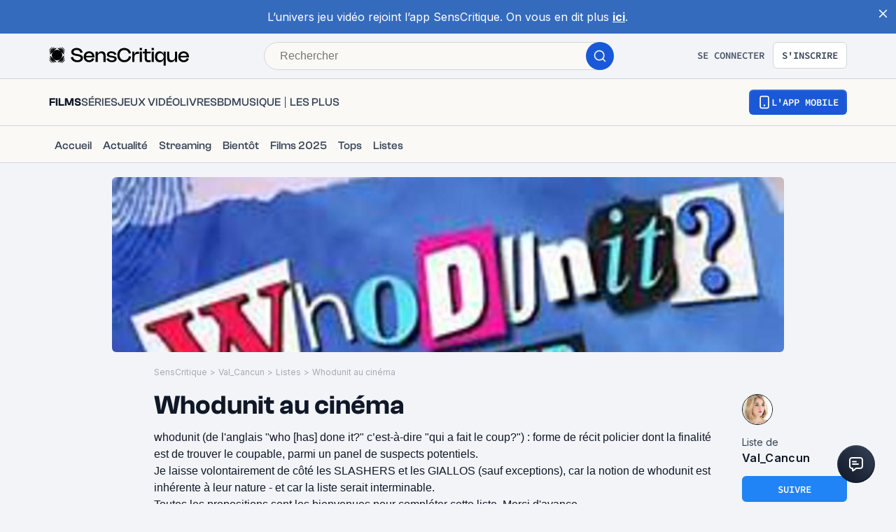

--- FILE ---
content_type: text/html; charset=utf-8
request_url: https://www.senscritique.com/liste/whodunit_au_cinema/1235190
body_size: 71897
content:
<!DOCTYPE html><html lang="fr"><head><meta charSet="utf-8"/><meta name="viewport" content="width=device-width"/><meta name="robots" content="index,follow,max-snippet:-1"/><meta name="author" content="SensCritique"/><meta name="country" content="France"/><meta name="geo.position" content="48.8685823;2.3480648"/><meta name="geo.country" content="FR"/><meta name="ICBM" content="48.8685823,2.3480648"/><meta property="fb:pages" content="127524802986"/><link href="/app-icons/apple-touch-icon-57x57.png" rel="apple-touch-icon" sizes="57x57"/><link href="/app-icons/apple-touch-icon-60x60.png" rel="apple-touch-icon" sizes="60x60"/><link href="/app-icons/apple-touch-icon-72x72.png" rel="apple-touch-icon" sizes="72x72"/><link href="/app-icons/apple-touch-icon-76x76.png" rel="apple-touch-icon" sizes="76x76"/><link href="/app-icons/apple-touch-icon-114x114.png" rel="apple-touch-icon" sizes="114x114"/><link href="/app-icons/apple-touch-icon-120x120.png" rel="apple-touch-icon" sizes="120x120"/><link href="/app-icons/apple-touch-icon-144x144.png" rel="apple-touch-icon" sizes="144x144"/><link href="/app-icons/apple-touch-icon-152x152.png" rel="apple-touch-icon" sizes="152x152"/><link href="/app-icons/apple-touch-icon-180x180.png" rel="apple-touch-icon" sizes="180x180"/><link href="/app-icons/favicon-16x16.png" rel="icon" sizes="16x16" type="image/png"/><link href="/app-icons/favicon-32x32.png" rel="icon" sizes="32x32" type="image/png"/><link href="/app-icons/android-chrome-192x192.png" rel="shortcut icon" sizes="192x192" type="image/png"/><link href="/app-icons/android-chrome-256x256.png" rel="shortcut icon" sizes="256x256" type="image/png"/><link href="/site.webmanifest" rel="manifest"/><link color="#5bbad5" href="/safari-pinned-tab.svg" rel="mask-icon"/><meta content="#ffffff" name="theme-color"/><meta content="app-id=1189602068" name="apple-itunes-app"/><meta property="og:site_name" content="SensCritique"/><meta name="twitter:site" content="@SensCritique"/><meta name="twitter:card" content="summary_large_image"/><link rel="preload" as="image" href="https://media.senscritique.com/media/media/000014442376/960x250/cover.jpg"/><link rel="canonical" href="https://www.senscritique.com/liste/whodunit_au_cinema/1235190"/><title>Whodunit au cinéma - Liste de 159 films - SensCritique</title><script async="" type="application/ld+json">{"@context":"http://schema.org","@type":"ItemList","itemListElement":[{"@type":"ListItem","position":1,"url":"https://www.senscritique.com/film/l_assassin_habite_au_21/1307696"},{"@type":"ListItem","position":2,"url":"https://www.senscritique.com/film/marie_octobre/463846"},{"@type":"ListItem","position":3,"url":"https://www.senscritique.com/film/le_corbeau/403826"},{"@type":"ListItem","position":4,"url":"https://www.senscritique.com/film/compartiment_tueurs/369284"},{"@type":"ListItem","position":5,"url":"https://www.senscritique.com/film/les_suspects/421943"},{"@type":"ListItem","position":6,"url":"https://www.senscritique.com/film/derriere_la_facade/474294"},{"@type":"ListItem","position":7,"url":"https://www.senscritique.com/film/maigret_et_l_affaire_saint_fiacre/636062"},{"@type":"ListItem","position":8,"url":"https://www.senscritique.com/film/reservoir_dogs/430335"},{"@type":"ListItem","position":9,"url":"https://www.senscritique.com/film/les_8_salopards/10750147"},{"@type":"ListItem","position":10,"url":"https://www.senscritique.com/film/crimes_a_oxford/485254"},{"@type":"ListItem","position":11,"url":"https://www.senscritique.com/film/valentin_valentin/12668886"},{"@type":"ListItem","position":12,"url":"https://www.senscritique.com/film/l_heure_zero/471129"},{"@type":"ListItem","position":13,"url":"https://www.senscritique.com/film/le_grand_alibi/365176"},{"@type":"ListItem","position":14,"url":"https://www.senscritique.com/film/dix_petits_indiens/448121"},{"@type":"ListItem","position":15,"url":"https://www.senscritique.com/film/le_crime_de_l_orient_express/465559"},{"@type":"ListItem","position":16,"url":"https://www.senscritique.com/film/mort_sur_le_nil/437256"},{"@type":"ListItem","position":17,"url":"https://www.senscritique.com/film/meurtre_au_soleil/403113"},{"@type":"ListItem","position":18,"url":"https://www.senscritique.com/film/le_miroir_se_brisa/370788"},{"@type":"ListItem","position":19,"url":"https://www.senscritique.com/film/gosford_park/380519"},{"@type":"ListItem","position":20,"url":"https://www.senscritique.com/film/identity/443556"},{"@type":"ListItem","position":21,"url":"https://www.senscritique.com/film/un_cadavre_au_dessert/443684"},{"@type":"ListItem","position":22,"url":"https://www.senscritique.com/film/cluedo/436653"},{"@type":"ListItem","position":23,"url":"https://www.senscritique.com/film/profession_profiler/422747"},{"@type":"ListItem","position":24,"url":"https://www.senscritique.com/film/millenium_le_film/484510"},{"@type":"ListItem","position":25,"url":"https://www.senscritique.com/film/millenium_les_hommes_qui_n_aimaient_pas_les_femmes/491756"},{"@type":"ListItem","position":26,"url":"https://www.senscritique.com/film/pars_vite_et_reviens_tard/394375"},{"@type":"ListItem","position":27,"url":"https://www.senscritique.com/film/mort_d_un_pourri/372470"},{"@type":"ListItem","position":28,"url":"https://www.senscritique.com/film/la_isla_minima/13132614"},{"@type":"ListItem","position":29,"url":"https://www.senscritique.com/film/jennifer_8/451067"},{"@type":"ListItem","position":30,"url":"https://www.senscritique.com/film/bone_collector/378005"}]}</script><meta content="https://media.senscritique.com/media/media/000014442376/1200x600/cover.jpg" property="og:image"/><meta content="https://media.senscritique.com/media/media/000014442376/1200x600/cover.jpg" name="twitter:image"/><meta property="og:title" content="Whodunit au cinéma - Liste de 159 films - SensCritique"/><meta name="twitter:title" content="Whodunit au cinéma - Liste de 159 films - SensCritique"/><meta name="description" content="Whodunit (de l&#x27;anglais &quot;who [has] done it?&quot; c’est-à-dire &quot;qui a fait le coup... Liste de 159 films par Val_Cancun. Avec L&#x27;assassin habite au 21, etc."/><meta property="og:description" content="Whodunit (de l&#x27;anglais &quot;who [has] done it?&quot; c’est-à-dire &quot;qui a fait le coup... Liste de 159 films par Val_Cancun. Avec L&#x27;assassin habite au 21, etc."/><meta name="twitter:description" content="Whodunit (de l&#x27;anglais &quot;who [has] done it?&quot; c’est-à-dire &quot;qui a fait le coup... Liste de 159 films par Val_Cancun. Avec L&#x27;assassin habite au 21, etc."/><link rel="preload" href="https://media.senscritique.com/media/000005570407/300/l_assassin_habite_au_21.png" as="image" fetchpriority="high"/><link rel="preload" as="image" href="https://media.senscritique.com/media/media/000016399632/120x120/avatar.png"/><link rel="preload" href="/application/pub/application-desktop.png" as="image" fetchpriority="high"/><meta name="next-head-count" content="43"/><link rel="preconnect" href="https://apollo.senscritique.com"/><link rel="preload" href="/_next/static/css/461feb534857e061.css" as="style"/><link rel="stylesheet" href="/_next/static/css/461feb534857e061.css" data-n-g=""/><noscript data-n-css=""></noscript><script defer="" nomodule="" src="/_next/static/chunks/polyfills-42372ed130431b0a.js" type="5e9e3410f5175a100f786760-text/javascript"></script><script defer="" src="/_next/static/chunks/1664-9b8ca4ecc35d08d1.js" type="5e9e3410f5175a100f786760-text/javascript"></script><script defer="" src="/_next/static/chunks/7536-992b6f82c1c1b483.js" type="5e9e3410f5175a100f786760-text/javascript"></script><script defer="" src="/_next/static/chunks/6812-c14997691c69d52a.js" type="5e9e3410f5175a100f786760-text/javascript"></script><script defer="" src="/_next/static/chunks/5675-85ca61a982b2c926.js" type="5e9e3410f5175a100f786760-text/javascript"></script><script defer="" src="/_next/static/chunks/8691-8b753823657f7353.js" type="5e9e3410f5175a100f786760-text/javascript"></script><script defer="" src="/_next/static/chunks/9755-20a7dc70026dc6c7.js" type="5e9e3410f5175a100f786760-text/javascript"></script><script defer="" src="/_next/static/chunks/6416-eb3c29820ed786e5.js" type="5e9e3410f5175a100f786760-text/javascript"></script><script defer="" src="/_next/static/chunks/7920-afb91cb505fd9859.js" type="5e9e3410f5175a100f786760-text/javascript"></script><script defer="" src="/_next/static/chunks/2860-ab5b1465ebcba6a9.js" type="5e9e3410f5175a100f786760-text/javascript"></script><script defer="" src="/_next/static/chunks/7027-7cb0403cdeccc6f7.js" type="5e9e3410f5175a100f786760-text/javascript"></script><script defer="" src="/_next/static/chunks/2229-c6b4520f821e5950.js" type="5e9e3410f5175a100f786760-text/javascript"></script><script defer="" src="/_next/static/chunks/9322-868313333240d935.js" type="5e9e3410f5175a100f786760-text/javascript"></script><script defer="" src="/_next/static/chunks/231-08f3990dacdbf90e.js" type="5e9e3410f5175a100f786760-text/javascript"></script><script defer="" src="/_next/static/chunks/9408-395b52f317e20355.js" type="5e9e3410f5175a100f786760-text/javascript"></script><script defer="" src="/_next/static/chunks/3794-5c4e3ba552dcbdbf.js" type="5e9e3410f5175a100f786760-text/javascript"></script><script defer="" src="/_next/static/chunks/9690-611d6079e8b2ed65.js" type="5e9e3410f5175a100f786760-text/javascript"></script><script defer="" src="/_next/static/chunks/1705-e6b76726718da192.js" type="5e9e3410f5175a100f786760-text/javascript"></script><script defer="" src="/_next/static/chunks/4392-97be413be4456319.js" type="5e9e3410f5175a100f786760-text/javascript"></script><script defer="" src="/_next/static/chunks/5523-64b03c629f6c21a4.js" type="5e9e3410f5175a100f786760-text/javascript"></script><script defer="" src="/_next/static/chunks/3337-0b8ed83bcb6f8631.js" type="5e9e3410f5175a100f786760-text/javascript"></script><script defer="" src="/_next/static/chunks/9259-b10bd5bc2bc0053e.js" type="5e9e3410f5175a100f786760-text/javascript"></script><script defer="" src="/_next/static/chunks/2808-c37ead4afa4d31e2.js" type="5e9e3410f5175a100f786760-text/javascript"></script><script defer="" src="/_next/static/chunks/6307.f3ac8f9fbb2188ac.js" type="5e9e3410f5175a100f786760-text/javascript"></script><script defer="" src="/_next/static/chunks/4151.c0b616843eae1a25.js" type="5e9e3410f5175a100f786760-text/javascript"></script><script defer="" src="/_next/static/chunks/551.6ac20cb4fa7e2495.js" type="5e9e3410f5175a100f786760-text/javascript"></script><script defer="" src="/_next/static/chunks/2429.80325ac6968938a1.js" type="5e9e3410f5175a100f786760-text/javascript"></script><script defer="" src="/_next/static/chunks/1270.04cd8843c20f5b37.js" type="5e9e3410f5175a100f786760-text/javascript"></script><script defer="" src="/_next/static/chunks/2026-571a5b9062c6d957.js" type="5e9e3410f5175a100f786760-text/javascript"></script><script defer="" src="/_next/static/chunks/4107.746ecabf3f1e3828.js" type="5e9e3410f5175a100f786760-text/javascript"></script><script src="/_next/static/chunks/webpack-f1e4ab8404d2c959.js" defer="" type="5e9e3410f5175a100f786760-text/javascript"></script><script src="/_next/static/chunks/framework-945b357d4a851f4b.js" defer="" type="5e9e3410f5175a100f786760-text/javascript"></script><script src="/_next/static/chunks/main-02af76c5071b95be.js" defer="" type="5e9e3410f5175a100f786760-text/javascript"></script><script src="/_next/static/chunks/pages/_app-b950b7c7fa932336.js" defer="" type="5e9e3410f5175a100f786760-text/javascript"></script><script src="/_next/static/chunks/pages/liste/%5Bslug%5D/%5Bid%5D-65aa532b16f58e5f.js" defer="" type="5e9e3410f5175a100f786760-text/javascript"></script><script src="/_next/static/43HhkGoDytnTC9O_-07fE/_buildManifest.js" defer="" type="5e9e3410f5175a100f786760-text/javascript"></script><script src="/_next/static/43HhkGoDytnTC9O_-07fE/_ssgManifest.js" defer="" type="5e9e3410f5175a100f786760-text/javascript"></script><style data-styled="" data-styled-version="6.1.13">.hgVBYE{margin:0 auto 0;max-width:auto;position:relative;}/*!sc*/
data-styled.g1[id="sc-14c18770-0"]{content:"hgVBYE,"}/*!sc*/
.tFaeB{font-size:16px;line-height:24px;color:#101828;margin:0;font-family:var(--font-inter);font-weight:400;}/*!sc*/
.tFaeB a{color:#2083F6;}/*!sc*/
.cdFOkN{font-size:14px;line-height:20px;color:#101828;margin:0;font-family:var(--font-inter);font-weight:600;}/*!sc*/
.cdFOkN a{color:#2083F6;}/*!sc*/
.fvgPuG{font-size:12px;line-height:18px;color:#101828;margin:0;font-family:var(--font-inter);font-weight:400;}/*!sc*/
.fvgPuG a{color:#2083F6;}/*!sc*/
.fgYTyI{font-size:12px;line-height:18px;color:#101828;display:inline;margin:0;font-family:var(--font-inter);font-weight:400;}/*!sc*/
.fgYTyI a{color:#2083F6;}/*!sc*/
.cdFOkL{font-size:14px;line-height:20px;color:#101828;margin:0;font-family:var(--font-inter);font-weight:400;}/*!sc*/
.cdFOkL a{color:#2083F6;}/*!sc*/
.bZInWI{font-size:24px;line-height:30px;color:#101828;margin:0;font-family:var(--font-inter);font-weight:600;}/*!sc*/
.bZInWI a{color:inherit;}/*!sc*/
.kwbHO{font-size:14px;line-height:20px;margin:0;font-family:var(--font-inter);font-weight:400;}/*!sc*/
.kwbHO a{color:#2083F6;}/*!sc*/
.tFaey{font-size:16px;line-height:24px;color:#101828;margin:0;font-family:var(--font-inter);font-weight:700;}/*!sc*/
.tFaey a{color:#2083F6;}/*!sc*/
.tFaez{font-size:16px;line-height:24px;color:#101828;margin:0;font-family:var(--font-inter);font-weight:600;}/*!sc*/
.tFaez a{color:#2083F6;}/*!sc*/
.kuNzEW{font-size:16px;line-height:24px;color:#F5F5F6;margin:0;font-family:var(--font-inter);font-weight:500;}/*!sc*/
.kuNzEW a{color:#2083F6;}/*!sc*/
.guEVjz{font-size:14px;line-height:20px;color:#F5F5F6;margin:0;font-family:var(--font-inter);font-weight:600;}/*!sc*/
.guEVjz a{color:#2083F6;}/*!sc*/
.kuNzEX{font-size:16px;line-height:24px;color:#F5F5F6;margin:0;font-family:var(--font-inter);font-weight:400;}/*!sc*/
.kuNzEX a{color:#2083F6;}/*!sc*/
data-styled.g2[id="sc-f84047c3-0"]{content:"tFaeB,cdFOkN,fvgPuG,fgYTyI,cdFOkL,bZInWI,kwbHO,tFaey,tFaez,kuNzEW,guEVjz,kuNzEX,"}/*!sc*/
.cgWFLw{font-size:16px;line-height:24px;color:#101828;margin:0;font-family:var(--font-clashGrotesk);font-weight:600;}/*!sc*/
.cgWFLw a{color:#2083F6;}/*!sc*/
.cgWFLv{font-size:16px;line-height:24px;color:#101828;margin:0;font-family:var(--font-clashGrotesk);font-weight:500;}/*!sc*/
.cgWFLv a{color:#2083F6;}/*!sc*/
.cgWFLu{font-size:16px;line-height:24px;color:#101828;margin:0;font-family:var(--font-clashGrotesk);font-weight:400;}/*!sc*/
.cgWFLu a{color:#2083F6;}/*!sc*/
.bHIrnA{font-size:36px;line-height:44px;color:#101828;margin:0;font-family:var(--font-clashGrotesk);font-weight:600;}/*!sc*/
.bHIrnA a{color:#2083F6;}/*!sc*/
.ezSuwK{font-size:24px;line-height:30px;color:#F5F5F6;margin:0;font-family:var(--font-clashGrotesk);font-weight:600;}/*!sc*/
.ezSuwK a{color:#2083F6;}/*!sc*/
.xhHVv{font-size:24px;line-height:30px;color:#101828;margin:0;font-family:var(--font-clashGrotesk);font-weight:600;}/*!sc*/
.xhHVv a{color:inherit;}/*!sc*/
.iVvzJI{font-size:14px;line-height:20px;color:#101828;margin:0;font-family:var(--font-clashGrotesk);font-weight:400;}/*!sc*/
.iVvzJI a{color:#2083F6;}/*!sc*/
.gxTFJS{font-size:16px;line-height:24px;color:#F5F5F6;margin:0;font-family:var(--font-clashGrotesk);font-weight:600;}/*!sc*/
.gxTFJS a{color:#2083F6;}/*!sc*/
data-styled.g3[id="sc-f84047c3-1"]{content:"cgWFLw,cgWFLv,cgWFLu,bHIrnA,ezSuwK,xhHVv,iVvzJI,gxTFJS,"}/*!sc*/
.kLRefM{font-size:16px;line-height:24px;color:#101828;margin:0;font-family:-apple-system,BlinkMacSystemFont,"Segoe UI",Roboto,Oxygen-Sans,Ubuntu,Cantarell,"Helvetica Neue",sans-serif;font-weight:400;}/*!sc*/
.kLRefM a{color:#2083F6;}/*!sc*/
data-styled.g4[id="sc-f84047c3-2"]{content:"kLRefM,"}/*!sc*/
.gKdfqG{display:block;flex:auto;margin:0;padding:0;min-width:0;}/*!sc*/
@media (min-width:1081px){.gKdfqG{padding:0 20px;}}/*!sc*/
@media (min-width:1140px){.gKdfqG{padding:0 20px 0 170px;}}/*!sc*/
.dofCKu{display:block;flex:auto;margin:0;padding:0;min-width:0;}/*!sc*/
@media (min-width:1081px){.dofCKu{padding:0 20px;}}/*!sc*/
@media (min-width:1140px){.dofCKu{padding:0 20px 0 20px;}}/*!sc*/
data-styled.g8[id="sc-14e274ff-0"]{content:"gKdfqG,dofCKu,"}/*!sc*/
.kerBeY{color:#1959D7;}/*!sc*/
.iruLLh{color:#1959D7;}/*!sc*/
.iruLLh:hover{text-decoration:underline;}/*!sc*/
data-styled.g9[id="sc-d9336e28-0"]{content:"kerBeY,iruLLh,"}/*!sc*/
.gfTNTa{color:#1A1A1A;}/*!sc*/
data-styled.g10[id="sc-d9336e28-1"]{content:"gfTNTa,"}/*!sc*/
.dmagXz{display:block;}/*!sc*/
data-styled.g13[id="sc-ed82e5ae-0"]{content:"dmagXz,"}/*!sc*/
.cnxonZ{max-width:230px;overflow:hidden;text-overflow:ellipsis;white-space:nowrap;color:#A6AAAF;display:inline-block;}/*!sc*/
data-styled.g14[id="sc-ed82e5ae-1"]{content:"cnxonZ,"}/*!sc*/
.fxdlbO{padding:0 4px 0 4px;}/*!sc*/
data-styled.g15[id="sc-ed82e5ae-2"]{content:"fxdlbO,"}/*!sc*/
.cudWCo{align-items:center;background:#FFFFFF;border-radius:50%;color:#FFFFFF;display:flex;flex-direction:row;font-family:'Sora',sans-serif;font-size:24px;font-weight:600;height:40px;justify-content:center;line-height:24px;width:40px;background:rgba(26,26,26,0.7);border-radius:1px;color:#FFFFFF;font-size:14px;font-weight:600;height:30px;width:53px;border:none;color:#2FC46F;border-color:#2FC46F;background:transparent;backdrop-filter:none;-webkit-backdrop-filter:none;height:auto;width:auto;gap:6px;}/*!sc*/
.cudWCo .sc-f84047c3-1{font-size:20px;line-height:20px;}/*!sc*/
@media (min-width: 414px){.cudWCo .sc-f84047c3-1{font-size:20px;line-height:20px;}}/*!sc*/
.cudWCo .sc-f84047c3-1{color:#2FC46F;}/*!sc*/
.jUDJhH{align-items:center;background:#FFFFFF;border-radius:50%;color:#FFFFFF;display:flex;flex-direction:row;font-family:'Sora',sans-serif;font-size:24px;font-weight:600;height:40px;justify-content:center;line-height:24px;width:40px;background:rgba(26,26,26,0.7);border-radius:1px;color:#FFFFFF;font-size:14px;font-weight:600;height:30px;width:53px;border:none;color:#F5F5F6;border-color:#F5F5F6;background:transparent;backdrop-filter:none;-webkit-backdrop-filter:none;height:auto;width:auto;gap:6px;}/*!sc*/
.jUDJhH .sc-f84047c3-1{font-size:20px;line-height:20px;}/*!sc*/
@media (min-width: 414px){.jUDJhH .sc-f84047c3-1{font-size:20px;line-height:20px;}}/*!sc*/
.jUDJhH .sc-f84047c3-1{color:#F5F5F6;}/*!sc*/
data-styled.g37[id="sc-6a26fe8d-5"]{content:"cudWCo,jUDJhH,"}/*!sc*/
.hIZGEg{border:1px solid #1A1A1A;border-radius:50%;box-sizing:border-box;height:44px;display:block;width:44px;}/*!sc*/
data-styled.g41[id="sc-fbb9f6f9-0"]{content:"hIZGEg,"}/*!sc*/
.fpLesp{border-radius:50%;display:block;height:100%;width:100%;max-width:100%;max-height:100%;object-fit:cover;opacity:1;position:relative;}/*!sc*/
.fpLesp >span{position:static!important;}/*!sc*/
.fpLesp img{border-radius:50%;object-fit:cover;}/*!sc*/
data-styled.g42[id="sc-fbb9f6f9-1"]{content:"fpLesp,"}/*!sc*/
.gFZnuB span{position:unset;}/*!sc*/
data-styled.g47[id="sc-fbb9f6f9-6"]{content:"gFZnuB,"}/*!sc*/
.fteRdx{letter-spacing:0.02em;}/*!sc*/
data-styled.g48[id="sc-8cd009fd-0"]{content:"fteRdx,"}/*!sc*/
.iWHKAA{display:flex;gap:4px;overflow-wrap:unset;}/*!sc*/
data-styled.g49[id="sc-8cd009fd-1"]{content:"iWHKAA,"}/*!sc*/
.gXVDPL:hover{text-decoration:initial;}/*!sc*/
data-styled.g50[id="sc-8cd009fd-2"]{content:"gXVDPL,"}/*!sc*/
.bgisMe{display:inline-block;position:relative;}/*!sc*/
data-styled.g51[id="sc-48986368-0"]{content:"bgisMe,"}/*!sc*/
.ZpnqK{padding:8px 12px;align-items:center;background:transparent;border-radius:6px;cursor:pointer;display:flex;justify-content:center;max-width:none;text-align:center;position:relative;text-transform:uppercase;font-family:var(--font-sourceCodePro);font-weight:600;gap:6px;background:linear-gradient(#356DDC,#1A5AD7);color:#FFFFFF;width:auto;}/*!sc*/
.ZpnqK span{font-size:14px;line-height:20px;}/*!sc*/
.ZpnqK:focus{outline:2px solid #1959D7;outline-offset:2px;}/*!sc*/
.ZpnqK.variant-destructive:focus{outline:2px solid #F04438;}/*!sc*/
@media (min-width: 769px){.ZpnqK{max-width:100%;}}/*!sc*/
.ZpnqK:before{content:'';position:absolute;top:2px;left:2px;bottom:2px;right:2px;border-radius:4px;background:#1959D7;}/*!sc*/
.ZpnqK:hover{border-width:2px;background:linear-gradient( #3061be,#144BB5 );}/*!sc*/
.ZpnqK:hover:before{background:#144BB5;}/*!sc*/
.ZpnqK:disabled{background:#F2F4F7;color:#667085;}/*!sc*/
.ZpnqK:disabled span{color:#667085;}/*!sc*/
.ZpnqK:disabled:before{background:#F2F4F7;}/*!sc*/
.ZpnqK span{color:#FFFFFF;position:relative;}/*!sc*/
.ZpnqK span.hoverText{display:none;}/*!sc*/
@media (min-width: 769px){.ZpnqK{width:auto;}.ZpnqK:hover span.hoverText{display:none;}.ZpnqK:hover span.currentText{display:flex;}}/*!sc*/
data-styled.g66[id="sc-f2315a90-0"]{content:"ZpnqK,"}/*!sc*/
.iKgzCM{padding:8px 12px;align-items:center;background:transparent;border-radius:6px;cursor:pointer;display:flex;justify-content:center;max-width:none;text-align:center;position:relative;text-transform:uppercase;font-family:var(--font-sourceCodePro);font-weight:600;gap:6px;background-color:#FFFFFF;color:#344054;border:1px solid #D0D5DD;width:auto;}/*!sc*/
.iKgzCM span{font-size:14px;line-height:20px;}/*!sc*/
.iKgzCM:focus{outline:2px solid #1959D7;outline-offset:2px;}/*!sc*/
.iKgzCM.variant-destructive:focus{outline:2px solid #F04438;}/*!sc*/
@media (min-width: 769px){.iKgzCM{max-width:100%;}}/*!sc*/
.iKgzCM span{color:#344054;}/*!sc*/
.iKgzCM:hover{background-color:#FAF9F6;}/*!sc*/
.iKgzCM:disabled{background-color:#F2F4F7;border-color:#E4E7EC;}/*!sc*/
.iKgzCM.variant-destructive{background-color:#FFFFFF;border:1px solid #FDA29B;}/*!sc*/
.iKgzCM.variant-destructive span{color:#B42318;}/*!sc*/
.iKgzCM.variant-destructive:hover{background-color:#FEF3F2;color:#912018;border:1px solid #FDA29B;}/*!sc*/
.iKgzCM.variant-destructive:disabled{background-color:#F2F4F7;border-color:#E4E7EC;}/*!sc*/
@media (min-width: 769px){.iKgzCM{width:auto;}.iKgzCM:hover span.hoverText{display:none;}.iKgzCM:hover span.currentText{display:flex;}}/*!sc*/
data-styled.g67[id="sc-f2315a90-1"]{content:"iKgzCM,"}/*!sc*/
.ibAjUU{padding:10px 14px;align-items:center;background:transparent;border-radius:6px;cursor:pointer;display:flex;justify-content:center;max-width:none;text-align:center;position:relative;text-transform:uppercase;font-family:var(--font-sourceCodePro);font-weight:600;gap:6px;background-color:transparent;color:#CECFD2;padding:0;}/*!sc*/
.ibAjUU span{font-size:14px;line-height:20px;}/*!sc*/
.ibAjUU:focus{outline:2px solid #1959D7;outline-offset:2px;}/*!sc*/
.ibAjUU.variant-destructive:focus{outline:2px solid #F04438;}/*!sc*/
@media (min-width: 769px){.ibAjUU{max-width:100%;}}/*!sc*/
.ibAjUU span{color:#CECFD2;}/*!sc*/
data-styled.g68[id="sc-f2315a90-2"]{content:"ibAjUU,"}/*!sc*/
.gVBHtf{padding:8px 12px;align-items:center;background:transparent;border-radius:6px;cursor:pointer;display:flex;justify-content:center;max-width:none;text-align:center;position:relative;text-transform:uppercase;font-family:var(--font-sourceCodePro);font-weight:600;gap:6px;display:flex;gap:6px;}/*!sc*/
.gVBHtf span{font-size:14px;line-height:20px;}/*!sc*/
.gVBHtf:focus{outline:2px solid #1959D7;outline-offset:2px;}/*!sc*/
.gVBHtf.variant-destructive:focus{outline:2px solid #F04438;}/*!sc*/
@media (min-width: 769px){.gVBHtf{max-width:100%;}}/*!sc*/
.gVBHtf span{align-items:center;color:#475467;display:flex;}/*!sc*/
.gVBHtf span.hoverText{display:none;}/*!sc*/
.gVBHtf:hover{background-color:#FAF9F6;}/*!sc*/
.gVBHtf:disabled{background-color:transparent;color:#667085;}/*!sc*/
.gVBHtf:disabled span{color:#667085;}/*!sc*/
data-styled.g69[id="sc-f2315a90-3"]{content:"gVBHtf,"}/*!sc*/
.bhoEiT{position:relative;display:flex;}/*!sc*/
data-styled.g72[id="sc-f2315a90-6"]{content:"bhoEiT,"}/*!sc*/
.khyZSq{font-family:var(--font-sourceCodePro);font-weight:600;}/*!sc*/
data-styled.g74[id="sc-f2315a90-8"]{content:"khyZSq,"}/*!sc*/
.iYFYsU{background-color:transparent;display:block;width:100%;}/*!sc*/
data-styled.g115[id="sc-88ea37bc-0"]{content:"iYFYsU,"}/*!sc*/
.gWDSXw{position:relative;height:auto;width:150px;}/*!sc*/
.guDGzU{position:relative;height:auto;width:149.39309056956117px;}/*!sc*/
.irYdSo{position:relative;height:auto;width:146.20822622107968px;}/*!sc*/
.XWTcU{position:relative;height:auto;width:133.33333333333334px;}/*!sc*/
.gWBPyt{position:relative;height:auto;width:148px;}/*!sc*/
.gnuoKc{position:relative;height:auto;width:145.8128078817734px;}/*!sc*/
.ibKrwB{position:relative;height:auto;width:149.36461388074292px;}/*!sc*/
.dWIxJa{position:relative;height:auto;width:147.05882352941177px;}/*!sc*/
.syXfG{position:relative;height:auto;width:146.7351430667645px;}/*!sc*/
.gWDrkX{position:relative;height:auto;width:142px;}/*!sc*/
.RzIgr{position:relative;height:auto;width:149.36868686868686px;}/*!sc*/
.drtZoz{position:relative;height:auto;width:144.40470107307104px;}/*!sc*/
.gPxwxa{position:relative;height:auto;width:143.27354260089686px;}/*!sc*/
.cLChgM{position:relative;height:auto;width:149.57698815566835px;}/*!sc*/
.jWjPlK{position:relative;height:auto;width:148.1057268722467px;}/*!sc*/
.fWSRKo{position:relative;height:auto;width:147.21345951629863px;}/*!sc*/
.kDOJtF{position:relative;height:auto;width:141.78794178794178px;}/*!sc*/
.kkAcZq{position:relative;height:auto;width:147.23448454946768px;}/*!sc*/
.gbWKDC{position:relative;height:auto;width:148.02083333333334px;}/*!sc*/
.gpFjen{position:relative;height:auto;width:148.76796714579055px;}/*!sc*/
data-styled.g117[id="sc-65be26a3-1"]{content:"gWDSXw,guDGzU,irYdSo,XWTcU,gWBPyt,gnuoKc,ibKrwB,dWIxJa,syXfG,gWDrkX,RzIgr,drtZoz,gPxwxa,cLChgM,jWjPlK,fWSRKo,kDOJtF,kkAcZq,gbWKDC,gpFjen,"}/*!sc*/
.hOdzUv{position:relative;height:auto;width:150px;height:auto!important;display:flex;margin:0 auto;}/*!sc*/
.hOdzUv div{height:auto!important;}/*!sc*/
.ifWjrr{position:relative;height:auto;width:149.39309056956117px;height:auto!important;display:flex;margin:0 auto;}/*!sc*/
.ifWjrr div{height:auto!important;}/*!sc*/
.cVbXWP{position:relative;height:auto;width:146.20822622107968px;height:auto!important;display:flex;margin:0 auto;}/*!sc*/
.cVbXWP div{height:auto!important;}/*!sc*/
.bqboKb{position:relative;height:auto;width:133.33333333333334px;height:auto!important;display:flex;margin:0 auto;}/*!sc*/
.bqboKb div{height:auto!important;}/*!sc*/
.hOdwIm{position:relative;height:auto;width:148px;height:auto!important;display:flex;margin:0 auto;}/*!sc*/
.hOdwIm div{height:auto!important;}/*!sc*/
.coFyLb{position:relative;height:auto;width:145.8128078817734px;height:auto!important;display:flex;margin:0 auto;}/*!sc*/
.coFyLb div{height:auto!important;}/*!sc*/
.gMZhVy{position:relative;height:auto;width:149.36461388074292px;height:auto!important;display:flex;margin:0 auto;}/*!sc*/
.gMZhVy div{height:auto!important;}/*!sc*/
.jxYsOB{position:relative;height:auto;width:147.05882352941177px;height:auto!important;display:flex;margin:0 auto;}/*!sc*/
.jxYsOB div{height:auto!important;}/*!sc*/
.gJvMth{position:relative;height:auto;width:146.7351430667645px;height:auto!important;display:flex;margin:0 auto;}/*!sc*/
.gJvMth div{height:auto!important;}/*!sc*/
.hOdAJI{position:relative;height:auto;width:142px;height:auto!important;display:flex;margin:0 auto;}/*!sc*/
.hOdAJI div{height:auto!important;}/*!sc*/
.ejfBzA{position:relative;height:auto;width:149.36868686868686px;height:auto!important;display:flex;margin:0 auto;}/*!sc*/
.ejfBzA div{height:auto!important;}/*!sc*/
.jPKQTs{position:relative;height:auto;width:144.40470107307104px;height:auto!important;display:flex;margin:0 auto;}/*!sc*/
.jPKQTs div{height:auto!important;}/*!sc*/
.ZKtot{position:relative;height:auto;width:143.27354260089686px;height:auto!important;display:flex;margin:0 auto;}/*!sc*/
.ZKtot div{height:auto!important;}/*!sc*/
.eqDhD{position:relative;height:auto;width:149.57698815566835px;height:auto!important;display:flex;margin:0 auto;}/*!sc*/
.eqDhD div{height:auto!important;}/*!sc*/
.NLejZ{position:relative;height:auto;width:148.1057268722467px;height:auto!important;display:flex;margin:0 auto;}/*!sc*/
.NLejZ div{height:auto!important;}/*!sc*/
.ImvMr{position:relative;height:auto;width:147.21345951629863px;height:auto!important;display:flex;margin:0 auto;}/*!sc*/
.ImvMr div{height:auto!important;}/*!sc*/
.cLvPGm{position:relative;height:auto;width:141.78794178794178px;height:auto!important;display:flex;margin:0 auto;}/*!sc*/
.cLvPGm div{height:auto!important;}/*!sc*/
.dzbPQd{position:relative;height:auto;width:147.23448454946768px;height:auto!important;display:flex;margin:0 auto;}/*!sc*/
.dzbPQd div{height:auto!important;}/*!sc*/
.hMfhMV{position:relative;height:auto;width:148.02083333333334px;height:auto!important;display:flex;margin:0 auto;}/*!sc*/
.hMfhMV div{height:auto!important;}/*!sc*/
.dSPBwY{position:relative;height:auto;width:148.76796714579055px;height:auto!important;display:flex;margin:0 auto;}/*!sc*/
.dSPBwY div{height:auto!important;}/*!sc*/
data-styled.g118[id="sc-65be26a3-2"]{content:"hOdzUv,ifWjrr,cVbXWP,bqboKb,hOdwIm,coFyLb,gMZhVy,jxYsOB,gJvMth,hOdAJI,ejfBzA,jPKQTs,ZKtot,eqDhD,NLejZ,ImvMr,cLvPGm,dzbPQd,hMfhMV,dSPBwY,"}/*!sc*/
.hUyHac{align-items:flex-start;object-fit:contain;width:100%;border-radius:2px;display:flex;margin:0 auto;}/*!sc*/
.hUyHac img{object-fit:contain;border-radius:2px;overflow:hidden;margin:0 auto;}/*!sc*/
data-styled.g126[id="sc-65be26a3-10"]{content:"hUyHac,"}/*!sc*/
.dJwpMk{margin:0 auto;max-width:100%;padding:0 20px;width:100%;}/*!sc*/
@media (min-width: 769px){.dJwpMk{max-width:1180px;padding:0 20px;}}/*!sc*/
data-styled.g130[id="sc-9096b87d-0"]{content:"dJwpMk,"}/*!sc*/
.jNtrde{display:block;flex:auto;margin:0;}/*!sc*/
@media (min-width: 811px){.jNtrde{display:flex;}}/*!sc*/
@media (min-width: 1025px){.jNtrde{display:flex;margin-left:-20px;margin-right:-20px;}}/*!sc*/
data-styled.g131[id="sc-9096b87d-1"]{content:"jNtrde,"}/*!sc*/
.kazYDD{bottom:0;display:block;flex-shrink:0;justify-content:center;left:0;margin:0;padding:20px;position:fixed;width:100%;z-index:0;box-shadow:0px 0px 20px rgba(0, 0, 0, 0.2);}/*!sc*/
@media (min-width: 811px){.kazYDD{height:max-content;justify-content:initial;box-shadow:initial;margin:0 20px;padding:0;position:sticky;top:90px;width:150px;}}/*!sc*/
data-styled.g132[id="sc-74c78d00-0"]{content:"kazYDD,"}/*!sc*/
.fzUKEN{display:flex;gap:16px;}/*!sc*/
data-styled.g141[id="sc-bb1caac0-0"]{content:"fzUKEN,"}/*!sc*/
.fDWFvI{position:fixed;bottom:15px;right:10px;z-index:10;}/*!sc*/
@media (min-width: 414px){.fDWFvI{position:relative;bottom:0;right:0;}}/*!sc*/
data-styled.g142[id="sc-ed3599c7-0"]{content:"fDWFvI,"}/*!sc*/
.jstMMl{border:none;padding:0;cursor:pointer;display:flex;align-items:center;justify-content:center;width:54px;height:54px;border-radius:50%;background:linear-gradient(180deg,#3a4353 0%,#101828 100%);}/*!sc*/
.jstMMl:active{background:#1959d7;}/*!sc*/
.jstMMl:focus{background:#1959d7;}/*!sc*/
data-styled.g143[id="sc-ed3599c7-1"]{content:"jstMMl,"}/*!sc*/
.jxqDea{width:50px;height:50px;display:flex;align-items:center;justify-content:center;border-radius:50%;background:linear-gradient(45deg,#101828 0%,#344054 100%);}/*!sc*/
data-styled.g144[id="sc-ed3599c7-2"]{content:"jxqDea,"}/*!sc*/
.jRskVz{display:flex;gap:16px;}/*!sc*/
data-styled.g147[id="sc-837d0715-0"]{content:"jRskVz,"}/*!sc*/
.ioMWfa{display:flex;align-items:baseline;gap:8px;padding:7px 12px;border:1px solid #FFFFFF;border-radius:4px;}/*!sc*/
.ioMWfa:hover{background-color:#1F242F;}/*!sc*/
data-styled.g148[id="sc-837d0715-1"]{content:"ioMWfa,"}/*!sc*/
.iZRYsd{display:flex;flex-direction:column;gap:16px;background-color:#161B26;border-radius:8px;border:2px solid #333741;padding:24px 24px 0 24px;}/*!sc*/
@media (min-width: 1025px){.iZRYsd{flex-direction:row;padding:0;}}/*!sc*/
data-styled.g149[id="sc-acd60cef-0"]{content:"iZRYsd,"}/*!sc*/
.rTpul{display:flex;flex-direction:column;gap:20px;align-items:flex-start;}/*!sc*/
@media (min-width: 1025px){.rTpul{margin:38px 0 0 53px;}}/*!sc*/
@media (min-width: 414px){.rTpul{flex:1 1 0;}}/*!sc*/
data-styled.g150[id="sc-acd60cef-1"]{content:"rTpul,"}/*!sc*/
.jHnYiD{display:flex;flex-direction:column;gap:8px;}/*!sc*/
.jHnYiD .sc-f84047c3-1{color:#F5F5F6;font-size:24px;line-height:28px;}/*!sc*/
@media (min-width: 414px){.jHnYiD .sc-f84047c3-1{font-size:30px;line-height:32px;}}/*!sc*/
.jHnYiD .sc-f84047c3-0{color:#CECFD2;font-size:16px;line-height:24px;}/*!sc*/
data-styled.g151[id="sc-acd60cef-2"]{content:"jHnYiD,"}/*!sc*/
.dkGrjY{position:relative;width:100%;height:150px;}/*!sc*/
@media (min-width: 375px){.dkGrjY{height:185px;}}/*!sc*/
@media (min-width: 1025px){.dkGrjY{height:300px;flex:1 1 0;display:flex;justify-content:center;}}/*!sc*/
data-styled.g152[id="sc-acd60cef-3"]{content:"dkGrjY,"}/*!sc*/
.BYLXY{display:flex;flex-direction:column;}/*!sc*/
@media (min-width: 375px){.BYLXY{flex-direction:row;}}/*!sc*/
data-styled.g153[id="sc-acd60cef-4"]{content:"BYLXY,"}/*!sc*/
.jIOwwZ{align-items:center;display:flex;flex-direction:column;width:100%;align-items:flex-start;gap:20px;}/*!sc*/
data-styled.g154[id="sc-4f506908-0"]{content:"jIOwwZ,"}/*!sc*/
.tldVn{display:grid;grid-gap:8px;}/*!sc*/
@media (min-width: 769px){.tldVn{align-items:flex-start;display:flex;flex-direction:column;width:auto;}}/*!sc*/
data-styled.g155[id="sc-4f506908-1"]{content:"tldVn,"}/*!sc*/
.eCwTec{cursor:pointer;}/*!sc*/
data-styled.g156[id="sc-4f506908-2"]{content:"eCwTec,"}/*!sc*/
.kEnTXt{display:flex;flex-direction:column;}/*!sc*/
data-styled.g157[id="sc-4f506908-3"]{content:"kEnTXt,"}/*!sc*/
.ejLPGH{color:#F5F5F6;font-size:16px;line-height:24px;}/*!sc*/
data-styled.g158[id="sc-4f506908-4"]{content:"ejLPGH,"}/*!sc*/
.cbTnyA{display:grid;grid-template-columns:repeat(2,1fr);margin-bottom:40px;width:100%;grid-gap:16px;}/*!sc*/
@media (min-width: 769px){.cbTnyA{border-bottom:none;column-gap:12px;display:grid;grid-template-columns:repeat(6,1fr);margin-bottom:48px;}}/*!sc*/
data-styled.g159[id="sc-4f506908-5"]{content:"cbTnyA,"}/*!sc*/
.wRsFk{color:#CECFD2;font-size:16px;line-height:24px;}/*!sc*/
data-styled.g160[id="sc-4f506908-6"]{content:"wRsFk,"}/*!sc*/
.fxjgTW{color:#F5F5F6;font-size:24px;line-height:28px;margin-bottom:4px;}/*!sc*/
data-styled.g161[id="sc-4f506908-7"]{content:"fxjgTW,"}/*!sc*/
.bXFjkC{align-items:center;display:flex;flex-direction:row;justify-content:space-between;width:100%;}/*!sc*/
@media (min-width: 769px){.bXFjkC{flex-direction:row;justify-content:space-between;margin-bottom:48px;}}/*!sc*/
data-styled.g162[id="sc-4f506908-8"]{content:"bXFjkC,"}/*!sc*/
.eGesay{color:#CECFD2;display:flex;flex-direction:column;gap:12px;}/*!sc*/
.eGesay a{color:#CECFD2;}/*!sc*/
@media (min-width: 769px){.eGesay{flex-direction:row;justify-content:flex-start;margin-bottom:0;}}/*!sc*/
data-styled.g163[id="sc-4f506908-9"]{content:"eGesay,"}/*!sc*/
.ivpekb{align-items:center;background-color:#070A12;bottom:0;display:flex;flex-direction:column;margin-bottom:-45px;padding:40px 0 40px 0;position:relative;width:100%;}/*!sc*/
data-styled.g164[id="sc-4f506908-10"]{content:"ivpekb,"}/*!sc*/
.dZqrKA{display:flex;flex-direction:row;gap:20px;margin-bottom:20px;}/*!sc*/
@media (min-width: 769px){.dZqrKA{gap:8px;margin-bottom:0px;}}/*!sc*/
data-styled.g165[id="sc-4f506908-11"]{content:"dZqrKA,"}/*!sc*/
.dprmHe{display:flex;flex-direction:row;justify-content:center;}/*!sc*/
@media (min-width: 769px){.dprmHe{align-items:flex-start;justify-content:flex-start;}}/*!sc*/
data-styled.g166[id="sc-4f506908-12"]{content:"dprmHe,"}/*!sc*/
@media (min-width: 769px){.fEByNU{align-items:center;display:grid;grid-gap:8px;position:fixed;right:30px;bottom:30px;}}/*!sc*/
data-styled.g167[id="sc-4f506908-13"]{content:"fEByNU,"}/*!sc*/
.dMrucP{margin-bottom:48px;}/*!sc*/
data-styled.g169[id="sc-4f506908-15"]{content:"dMrucP,"}/*!sc*/
.cEcWlS{background-color:#356BBD;display:flex;padding:12px;position:relative;}/*!sc*/
data-styled.g170[id="sc-324032a3-0"]{content:"cEcWlS,"}/*!sc*/
.cHlDxI{color:#FFFFFF;flex:1;padding:0 6px 0 18px;text-align:center;}/*!sc*/
.cHlDxI a{color:white;text-decoration:underline;font-weight:bold;}/*!sc*/
.cHlDxI a :hover{color:#FFFFFF;}/*!sc*/
data-styled.g171[id="sc-324032a3-1"]{content:"cHlDxI,"}/*!sc*/
.gHjOZi{cursor:pointer;}/*!sc*/
data-styled.g172[id="sc-324032a3-2"]{content:"gHjOZi,"}/*!sc*/
.ggPxog{margin-bottom:12px;width:100%;}/*!sc*/
.ggPxkY{margin-bottom:25px;width:100%;}/*!sc*/
.ggPxmV{margin-bottom:20px;width:100%;}/*!sc*/
.kUxxNP{width:100%;}/*!sc*/
data-styled.g181[id="sc-f52bf7ce-0"]{content:"ggPxog,ggPxkY,ggPxmV,kUxxNP,"}/*!sc*/
.gRlYlM{align-items:center;display:flex;justify-content:center;margin-top:25px;}/*!sc*/
data-styled.g182[id="sc-d2f2208d-0"]{content:"gRlYlM,"}/*!sc*/
.irINmw{position:relative;width:max-content;}/*!sc*/
data-styled.g225[id="sc-3a18d1ba-0"]{content:"irINmw,"}/*!sc*/
.bmUXTz{background-color:#FAF9F6;border-radius:4px;border:1px solid #D0D5DD;cursor:pointer;display:block;font-family:-apple-system,BlinkMacSystemFont,"Segoe UI",Roboto,Oxygen-Sans,Ubuntu,Cantarell,"Helvetica Neue",sans-serif;padding:6px 8px;width:max-content;}/*!sc*/
.bmUXTz:focus{outline:2px solid #1959D7;outline-offset:2px;}/*!sc*/
data-styled.g226[id="sc-3a18d1ba-1"]{content:"bmUXTz,"}/*!sc*/
.jQixIk{align-items:center;display:flex;align-items:center;gap:4px;}/*!sc*/
data-styled.g227[id="sc-3a18d1ba-2"]{content:"jQixIk,"}/*!sc*/
.btirxo{color:#344054;text-transform:uppercase;overflow:hidden;font-family:var(--font-sourceCodePro);}/*!sc*/
data-styled.g228[id="sc-3a18d1ba-3"]{content:"btirxo,"}/*!sc*/
.cFbIWV a,.cFbIWV span{display:inline;}/*!sc*/
.cFbIWV a:hover{color:#2083F6;}/*!sc*/
data-styled.g231[id="sc-1abd7b43-0"]{content:"cFbIWV,"}/*!sc*/
.fumkjS{align-items:center;background:transparent;border-radius:6px;cursor:pointer;display:flex;height:37px;justify-content:center;line-height:20px;max-width:160px;opacity:1;padding:0 12px;text-align:center;text-transform:uppercase;width:100%;font-family:var(--font-sourceCodePro);font-weight:600;background-color:#2083F6;border:2px solid #2083F6;display:flex;gap:6px;}/*!sc*/
@media (min-width: 769px){.fumkjS{max-width:160px;}}/*!sc*/
.fumkjS span{align-items:center;color:#FFFFFF;display:flex;}/*!sc*/
.fumkjS span.hoverText{display:none;}/*!sc*/
.fumkjS:hover{border:2px solid #155CAE;}/*!sc*/
data-styled.g270[id="sc-633b1cf9-1"]{content:"fumkjS,"}/*!sc*/
.dhxfnf{font-family:var(--font-sourceCodePro);font-weight:600;}/*!sc*/
data-styled.g281[id="sc-633b1cf9-12"]{content:"dhxfnf,"}/*!sc*/
.iLynAm{display:inline-block;position:relative;}/*!sc*/
data-styled.g315[id="sc-9ddc3db1-0"]{content:"iLynAm,"}/*!sc*/
.lcjWdN{color:#101828;}/*!sc*/
.lcjWdN *{font-size:inherit;}/*!sc*/
data-styled.g377[id="sc-ea42ea1d-0"]{content:"lcjWdN,"}/*!sc*/
.dJTJCj{display:inline;font-size:14px;font-weight:400;}/*!sc*/
data-styled.g378[id="sc-ea42ea1d-1"]{content:"dJTJCj,"}/*!sc*/
.brchNp{align-items:center;display:grid;grid-template-columns:max-content 1fr;height:100%;cursor:pointer;padding:16px;background-color:#F2F4F7;border-top-left-radius:8px;border-top-right-radius:8px;}/*!sc*/
@media screen and (min-width:1024px){.brchNp{background:transparent;border-radius:0;padding:0;}.brchNp .sc-17010cc3-0{display:none;}.brchNp:hover .sc-17010cc3-0{display:block;}.brchNp .sc-17010cc3-0{transform:translateX(0);left:0;}.brchNp .sc-17010cc3-0>div>div:before{left:20px;}}/*!sc*/
.kGmchc{align-items:center;display:grid;grid-template-columns:max-content 1fr;height:100%;cursor:pointer;padding:16px;background-color:transparent;border-top-left-radius:0;border-top-right-radius:0;}/*!sc*/
@media screen and (min-width:1024px){.kGmchc{background:transparent;border-radius:0;padding:0;}.kGmchc .sc-17010cc3-0{display:none;}.kGmchc:hover .sc-17010cc3-0{display:block;}}/*!sc*/
data-styled.g518[id="sc-17010cc3-1"]{content:"brchNp,kGmchc,"}/*!sc*/
.keoEYm{align-items:center;color:#101828;display:flex;justify-content:space-between;text-transform:uppercase;width:100%;font-size:16px;line-height:20px;}/*!sc*/
@media (min-width: 1025px){.keoEYm{justify-content:initial;padding:4px 0;}}/*!sc*/
.dQPVRO{align-items:center;color:#344054;display:flex;justify-content:space-between;text-transform:uppercase;width:100%;font-size:16px;line-height:20px;}/*!sc*/
@media (min-width: 1025px){.dQPVRO{justify-content:initial;padding:4px 0;}}/*!sc*/
data-styled.g522[id="sc-17010cc3-5"]{content:"keoEYm,dQPVRO,"}/*!sc*/
.cCGToG{display:flex;flex-direction:column;}/*!sc*/
data-styled.g525[id="sc-17010cc3-8"]{content:"cCGToG,"}/*!sc*/
.cmVuOD{display:flex;flex-direction:column;width:100%;}/*!sc*/
@media screen and (min-width:1024px){.cmVuOD{flex-direction:row;padding-top:0;width:initial;gap:24px;align-items:center;}}/*!sc*/
data-styled.g527[id="sc-fd6d7d76-0"]{content:"cmVuOD,"}/*!sc*/
.dHyotE{position:relative;}/*!sc*/
@media screen and (min-width:1024px){.dHyotE{margin-bottom:0;border-radius:0;}}/*!sc*/
data-styled.g528[id="sc-fd6d7d76-1"]{content:"dHyotE,"}/*!sc*/
.cLuPNH{width:1px;background-color:#344054;margin:6px;height:16px;}/*!sc*/
data-styled.g529[id="sc-fd6d7d76-2"]{content:"cLuPNH,"}/*!sc*/
.bhBjYm{display:flex;flex-direction:column;position:relative;width:100%;}/*!sc*/
@media (min-width: 1025px){.bhBjYm{width:initial;}}/*!sc*/
data-styled.g530[id="sc-fd6d7d76-3"]{content:"bhBjYm,"}/*!sc*/
.jxWCYA{align-items:center;justify-content:flex-start;}/*!sc*/
data-styled.g531[id="sc-dbe66972-0"]{content:"jxWCYA,"}/*!sc*/
.iIFVLN{align-items:center;display:grid;flex-direction:row;max-width:100%;}/*!sc*/
@media (min-width: 1025px){.iIFVLN{display:flex;}}/*!sc*/
data-styled.g532[id="sc-dbe66972-1"]{content:"iIFVLN,"}/*!sc*/
.WNaPy{align-items:flex-start;display:flex;flex-direction:column;scroll-behavior:smooth;width:100%;}/*!sc*/
@media screen and (min-width:1024px){.WNaPy{align-items:center;flex-direction:row;margin:0 0 0 0;padding-bottom:0;}}/*!sc*/
data-styled.g533[id="sc-dbe66972-2"]{content:"WNaPy,"}/*!sc*/
.bAUUfV{display:flex;align-items:center;}/*!sc*/
data-styled.g536[id="sc-8362f9ba-0"]{content:"bAUUfV,"}/*!sc*/
.jcdMyw{align-items:center;display:flex;height:40px;position:relative;max-width:811px;width:100%;}/*!sc*/
.jcdMyw svg{display:block;}/*!sc*/
data-styled.g537[id="sc-5305bacd-0"]{content:"jcdMyw,"}/*!sc*/
.OCNwk{align-items:center;background-color:#FAF9F6;border-radius:20px;border:1px solid #D0D5DD;display:flex;flex-direction:row;height:40px;width:100%;}/*!sc*/
.OCNwk:hover{box-shadow:3px 3px 20px 0px rgba(26,26,26,0.1);}/*!sc*/
data-styled.g538[id="sc-5305bacd-1"]{content:"OCNwk,"}/*!sc*/
.kXVCNu{background-color:#FAF9F6;border:none;color:#101828;font-family:-apple-system,BlinkMacSystemFont,"Segoe UI",Roboto,Oxygen-Sans,Ubuntu,Cantarell,"Helvetica Neue",sans-serif;height:100%;margin-left:20px;outline:none;width:100%;}/*!sc*/
.kXVCNu ::placeholder{color:#344054;}/*!sc*/
.kXVCNu :focus::placeholder{color:transparent;}/*!sc*/
data-styled.g539[id="sc-5305bacd-2"]{content:"kXVCNu,"}/*!sc*/
.hsbjQA{padding:10px;border-radius:50%;background-color:#1959D7;cursor:pointer;position:relative;right:-1px;}/*!sc*/
data-styled.g540[id="sc-5305bacd-3"]{content:"hsbjQA,"}/*!sc*/
.lmLnST{position:relative;width:100%;}/*!sc*/
data-styled.g543[id="sc-53cb0c24-0"]{content:"lmLnST,"}/*!sc*/
.bHMuAI{align-items:center;display:flex;gap:20px;position:relative;z-index:1;}/*!sc*/
data-styled.g544[id="sc-53cb0c24-1"]{content:"bHMuAI,"}/*!sc*/
.kZQHeI{width:100%;}/*!sc*/
data-styled.g546[id="sc-53cb0c24-3"]{content:"kZQHeI,"}/*!sc*/
.hcJSyp{display:flex;gap:24px;align-items:center;max-width:1020px;align-self:flex-start;position:relative;}/*!sc*/
data-styled.g553[id="sc-5e0284c5-0"]{content:"hcJSyp,"}/*!sc*/
.erCAfk{padding:16px 8px 12px;position:relative;}/*!sc*/
.erCAfk:after{content:'';display:'block';position:absolute;bottom:0;left:50%;width:100%;height:2px;transform:translateX(-50%) scale(0,1);background:#1959D7;transform-origin:50% 50%;transition:transform 0.3s ease;}/*!sc*/
.erCAfk:hover:after,.erCAfk:focus:after{transform:translateX(-50%) scale(1,1);}/*!sc*/
data-styled.g554[id="sc-5e0284c5-1"]{content:"erCAfk,"}/*!sc*/
.jTCsKk{color:#344054;}/*!sc*/
data-styled.g555[id="sc-5e0284c5-2"]{content:"jTCsKk,"}/*!sc*/
.chkrVH{display:flex;flex-direction:row;justify-content:space-between;width:100%;margin:0 auto;max-width:1180px;padding:0 20px;}/*!sc*/
data-styled.g556[id="sc-f4c9c5a5-0"]{content:"chkrVH,"}/*!sc*/
.GGnOT{padding:15px 20px;}/*!sc*/
data-styled.g557[id="sc-f4c9c5a5-1"]{content:"GGnOT,"}/*!sc*/
.gaFTLt{background:#FAF9F6;border-bottom:1px solid #D0D5DD;}/*!sc*/
data-styled.g558[id="sc-f4c9c5a5-2"]{content:"gaFTLt,"}/*!sc*/
.iksWjs{background:#FAF9F6;border-bottom:1px solid #D0D5DD;}/*!sc*/
data-styled.g559[id="sc-f4c9c5a5-3"]{content:"iksWjs,"}/*!sc*/
.hmoxdM{max-width:200px;width:100%;display:flex;justify-content:center;align-items:center;}/*!sc*/
.hmoxdM a{display:flex;}/*!sc*/
data-styled.g560[id="sc-f4c9c5a5-4"]{content:"hmoxdM,"}/*!sc*/
.jJMRJZ{max-width:500px;width:100%;}/*!sc*/
data-styled.g561[id="sc-f4c9c5a5-5"]{content:"jJMRJZ,"}/*!sc*/
.bQfARq{display:flex;align-items:center;}/*!sc*/
data-styled.g562[id="sc-f4c9c5a5-6"]{content:"bQfARq,"}/*!sc*/
.jPNnol{grid-column:3;}/*!sc*/
.jPNnol *{gap:16px;}/*!sc*/
data-styled.g563[id="sc-f4c9c5a5-7"]{content:"jPNnol,"}/*!sc*/
.fUsdyL{display:flex;flex-direction:column;width:100%;}/*!sc*/
data-styled.g564[id="sc-f4c9c5a5-8"]{content:"fUsdyL,"}/*!sc*/
.gjWYsl{background-color:#F2F4F7;padding:12px 0;border-bottom:1px solid #D0D5DD;}/*!sc*/
data-styled.g565[id="sc-f4c9c5a5-9"]{content:"gjWYsl,"}/*!sc*/
.RoXSN{background-color:transparent;display:flex;align-items:center;justify-content:center;flex-direction:column;width:100%;position:relative;height:auto;}/*!sc*/
data-styled.g566[id="sc-fcc53864-0"]{content:"RoXSN,"}/*!sc*/
.iskMkb{background:#070A12;padding:11px;position:relative;width:174px;border:1px solid #333741;border-radius:4px;}/*!sc*/
.iskMkb .sc-6dddd557-0{color:#F5F5F6;}/*!sc*/
.iskMkb>div{height:100%;width:100%;}/*!sc*/
data-styled.g623[id="sc-6dddd557-1"]{content:"iskMkb,"}/*!sc*/
.iMoECF{margin:0 auto;position:relative;}/*!sc*/
data-styled.g624[id="sc-6dddd557-2"]{content:"iMoECF,"}/*!sc*/
.etPabS{display:flex;height:100%;flex-direction:column;gap:8px;align-items:center;justify-content:space-between;}/*!sc*/
.etPabS>div:first-child{height:100%;width:100%;gap:8px;display:flex;flex-direction:column;align-items:center;}/*!sc*/
data-styled.g625[id="sc-6dddd557-3"]{content:"etPabS,"}/*!sc*/
.ckaXrX{display:flex;flex-direction:row;justify-content:space-between;width:100%;height:24px;}/*!sc*/
data-styled.g629[id="sc-6dddd557-7"]{content:"ckaXrX,"}/*!sc*/
.eusVFn{display:flex;flex-direction:column;width:100%;gap:8px;}/*!sc*/
data-styled.g631[id="sc-6dddd557-9"]{content:"eusVFn,"}/*!sc*/
.bDTXry{position:relative;}/*!sc*/
data-styled.g632[id="sc-6dddd557-10"]{content:"bDTXry,"}/*!sc*/
.liHESf{align-items:center;display:flex;flex-direction:column;margin-top:20px;position:relative;}/*!sc*/
data-styled.g654[id="sc-40ff7962-0"]{content:"liHESf,"}/*!sc*/
.ivShFB{overflow:hidden;position:relative;height:140px;width:100%;display:flex;justify-content:center;}/*!sc*/
.ivShFB img{border-radius:3px;}/*!sc*/
@media (min-width: 769px){.ivShFB{height:250px;max-width:960px;border-radius:6px;}}/*!sc*/
data-styled.g655[id="sc-40ff7962-1"]{content:"ivShFB,"}/*!sc*/
.krMgVc{text-align:left;word-wrap:break-word;}/*!sc*/
data-styled.g659[id="sc-843c29f2-0"]{content:"krMgVc,"}/*!sc*/
.jgXqdP{display:-webkit-box;-webkit-line-clamp:5;-webkit-box-orient:vertical;overflow:hidden;}/*!sc*/
data-styled.g661[id="sc-843c29f2-2"]{content:"jgXqdP,"}/*!sc*/
.RrUGu{border-left:2px solid #434850;padding:4px 20px;word-break:normal;overflow-wrap:anywhere;}/*!sc*/
data-styled.g672[id="sc-56c2a583-0"]{content:"RrUGu,"}/*!sc*/
.deogiZ{display:inline-block;}/*!sc*/
data-styled.g678[id="sc-d947697b-1"]{content:"deogiZ,"}/*!sc*/
.ffKiaU{display:grid;grid-gap:12px;}/*!sc*/
data-styled.g680[id="sc-b5c2c6dc-0"]{content:"ffKiaU,"}/*!sc*/
.blFiLm{align-items:flex-start;display:flex;flex-direction:row;}/*!sc*/
data-styled.g681[id="sc-b5c2c6dc-1"]{content:"blFiLm,"}/*!sc*/
.blKvDZ{padding-right:16px;}/*!sc*/
@media (min-width: 414px){.blKvDZ{padding-right:20px;}}/*!sc*/
data-styled.g682[id="sc-b5c2c6dc-2"]{content:"blKvDZ,"}/*!sc*/
.dikXUs{-webkit-box-orient:vertical;-webkit-line-clamp:2;display:-webkit-box;margin-bottom:4px;overflow:hidden;word-break:normal;overflow-wrap:anywhere;}/*!sc*/
data-styled.g683[id="sc-b5c2c6dc-3"]{content:"dikXUs,"}/*!sc*/
.dCfvWz{-webkit-box-orient:vertical;-webkit-line-clamp:2;color:#A6AAAF;display:-webkit-box;font-size:14px;margin-bottom:8px;overflow:hidden;}/*!sc*/
data-styled.g684[id="sc-b5c2c6dc-4"]{content:"dCfvWz,"}/*!sc*/
.juaBoJ{display:flex;flex-direction:column;justify-content:center;width:100%;}/*!sc*/
data-styled.g685[id="sc-b5c2c6dc-5"]{content:"juaBoJ,"}/*!sc*/
.fYSvSO{margin-bottom:12px;}/*!sc*/
data-styled.g686[id="sc-b5c2c6dc-6"]{content:"fYSvSO,"}/*!sc*/
.dXKVMH{margin-bottom:12px;}/*!sc*/
data-styled.g687[id="sc-b5c2c6dc-7"]{content:"dXKVMH,"}/*!sc*/
.cSkhUC{color:#A6AAAF;margin-bottom:8px;}/*!sc*/
data-styled.g690[id="sc-b5c2c6dc-10"]{content:"cSkhUC,"}/*!sc*/
.jWHSTK{align-items:flex-end;display:flex;flex-direction:row;}/*!sc*/
data-styled.g902[id="sc-63f4775-0"]{content:"jWHSTK,"}/*!sc*/
.gJaYas{align-items:center;display:flex;height:28px;justify-content:center;margin-right:2px;padding:10px;width:100%;}/*!sc*/
data-styled.g903[id="sc-63f4775-1"]{content:"gJaYas,"}/*!sc*/
.tEicA{background:#434850;border-radius:3px;color:#FFFFFF;cursor:pointer;}/*!sc*/
.bXQyNf{background:#F5F5F5;border-radius:3px;color:#434850;cursor:pointer;}/*!sc*/
data-styled.g904[id="sc-63f4775-2"]{content:"tEicA,bXQyNf,"}/*!sc*/
.eKDAOt{align-items:center;display:flex;flex-direction:row;letter-spacing:0.01em;color:#344054;}/*!sc*/
data-styled.g1013[id="sc-6a26e522-0"]{content:"eKDAOt,"}/*!sc*/
.jQZvtm{max-width:150px;width:100%;}/*!sc*/
data-styled.g1033[id="sc-55e05bbf-0"]{content:"jQZvtm,"}/*!sc*/
.cZiEbD{align-items:center;display:grid;grid-column-gap:6px;grid-template-columns:repeat(2,max-content);}/*!sc*/
@media (min-width: 811px){.cZiEbD{grid-template-columns:unset;justify-content:unset;}}/*!sc*/
data-styled.g1034[id="sc-55e05bbf-1"]{content:"cZiEbD,"}/*!sc*/
.jmWEux{padding-bottom:0;}/*!sc*/
@media (min-width: 811px){.jmWEux{padding-bottom:12px;}}/*!sc*/
data-styled.g1035[id="sc-55e05bbf-2"]{content:"jmWEux,"}/*!sc*/
.bCtwTe{padding-bottom:4px;}/*!sc*/
data-styled.g1036[id="sc-55e05bbf-3"]{content:"bCtwTe,"}/*!sc*/
.iQySZJ{color:rgba(0,0,0,0.4);padding-bottom:6px;}/*!sc*/
data-styled.g1037[id="sc-55e05bbf-4"]{content:"iQySZJ,"}/*!sc*/
.dnHkol{max-width:55px;overflow:hidden;text-overflow:ellipsis;white-space:nowrap;word-break:normal;overflow-wrap:anywhere;}/*!sc*/
@media (min-width: 769px){.dnHkol{max-width:unset;text-overflow:unset;white-space:unset;}}/*!sc*/
data-styled.g1038[id="sc-55e05bbf-5"]{content:"dnHkol,"}/*!sc*/
.cxlfC{color:#344054;}/*!sc*/
data-styled.g1039[id="sc-55e05bbf-6"]{content:"cxlfC,"}/*!sc*/
.vCPEx{align-items:center;background-color:#FAF9F6;border:1px solid #D0D5DD;border-radius:50%;cursor:pointer;display:flex;height:40px;justify-content:center;width:40px;}/*!sc*/
@media (min-width: 769px){.vCPEx{height:56px;width:56px;}}/*!sc*/
data-styled.g1040[id="sc-a5f2582e-0"]{content:"vCPEx,"}/*!sc*/
.eYzBRj{display:flex;text-align:center;align-items:center;width:fit-content;}/*!sc*/
@media (min-width: 811px){.eYzBRj{display:block;}}/*!sc*/
data-styled.g1041[id="sc-82f1faf2-0"]{content:"eYzBRj,"}/*!sc*/
.kFTVLq{box-sizing:border-box;color:#1A1A1A;cursor:pointer;display:block;line-height:40px;margin-left:6px;overflow:hidden;padding:0 6px;text-align:center;vertical-align:middle;white-space:nowrap;}/*!sc*/
@media (min-width: 811px){.kFTVLq{line-height:16px;margin-top:8px;margin-left:0;width:100%;}}/*!sc*/
data-styled.g1042[id="sc-82f1faf2-1"]{content:"kFTVLq,"}/*!sc*/
.gSkQbC{display:grid;grid-auto-flow:column;justify-content:space-between;margin-bottom:0;}/*!sc*/
@media (min-width: 811px){.gSkQbC{grid-template-columns:initial;grid-template-rows:repeat(3,max-content);justify-content:initial;margin-bottom:0;position:sticky;top:90px;}}/*!sc*/
data-styled.g1043[id="sc-dbae493b-0"]{content:"gSkQbC,"}/*!sc*/
.ksjwLH{padding-bottom:12px;}/*!sc*/
data-styled.g1044[id="sc-dbae493b-1"]{content:"ksjwLH,"}/*!sc*/
.kbpOvr{align-items:center;display:grid;grid-column-gap:12px;grid-template-columns:repeat(3,max-content);}/*!sc*/
@media (min-width: 811px){.kbpOvr{grid-row-gap:8px;grid-template-columns:none;}}/*!sc*/
data-styled.g1069[id="sc-2dd310d7-0"]{content:"kbpOvr,"}/*!sc*/
.iCbDdb{word-break:normal;overflow-wrap:anywhere;color:#101828;}/*!sc*/
@media (min-width: 769px){.iCbDdb{font-size:38px;}}/*!sc*/
data-styled.g1087[id="sc-ae46986c-0"]{content:"iCbDdb,"}/*!sc*/
.bTrNlP{border-bottom:1px solid #A6AAAF;color:#A6AAAF;display:-webkit-box;overflow-x:auto;white-space:nowrap;display:block;padding-bottom:16px;}/*!sc*/
data-styled.g1089[id="sc-18627515-0"]{content:"bTrNlP,"}/*!sc*/
.bdWdtB{display:inline;color:#A6AAAF;font-weight:initial;padding-right:4px;}/*!sc*/
.ctbVoJ{display:inline;color:#A6AAAF;font-weight:initial;padding-right:0;}/*!sc*/
data-styled.g1090[id="sc-18627515-1"]{content:"bdWdtB,ctbVoJ,"}/*!sc*/
.QXlUw{margin-top:20px;}/*!sc*/
data-styled.g1092[id="sc-d6344bec-0"]{content:"QXlUw,"}/*!sc*/
.dqyHIC{display:flex;flex-direction:row;justify-content:space-between;}/*!sc*/
data-styled.g1093[id="sc-d6344bec-1"]{content:"dqyHIC,"}/*!sc*/
.bmDsnB{align-items:end;display:grid;grid-gap:10px;grid-template-columns:repeat(3,max-content);}/*!sc*/
data-styled.g1094[id="sc-d6344bec-2"]{content:"bmDsnB,"}/*!sc*/
.jBECtd{display:grid;grid-gap:20px;grid-template-columns:repeat(1,1fr);opacity:1;}/*!sc*/
data-styled.g1095[id="sc-d6344bec-3"]{content:"jBECtd,"}/*!sc*/
.fzXPII{display:flex;justify-content:center;padding-top:20px;}/*!sc*/
data-styled.g1096[id="sc-d6344bec-4"]{content:"fzXPII,"}/*!sc*/
.gBjKyR{background:#F2F4F7;z-index:1;}/*!sc*/
@media (min-width: 811px){.gBjKyR{z-index:0;margin-top:40px;}}/*!sc*/
data-styled.g1097[id="sc-d6344bec-5"]{content:"gBjKyR,"}/*!sc*/
.hJyBGf{min-height:100vh;}/*!sc*/
data-styled.g1098[id="sc-d6344bec-6"]{content:"hJyBGf,"}/*!sc*/
</style></head><body><noscript><iframe height="0" src="https://www.googletagmanager.com/ns.html?id=GTM-T7KMCR" style="display:none;visibility:hidden" width="0"></iframe></noscript><div id="__next"><div data-testid="habillage-wrapper" class="sc-14c18770-0 hgVBYE"><div><main class="sc-88ea37bc-0 iYFYsU sc-d6344bec-6 hJyBGf"><header><div data-testid="banner" class="sc-324032a3-0 cEcWlS"><p data-testid="banner-body" class="sc-f84047c3-0 sc-324032a3-1 tFaeB cHlDxI">L’univers jeu vidéo rejoint l’app SensCritique. On vous en dit plus <a href="https://www.senscritique.com/l-edito/post/press_start_lunivers_jeu_video_rejoint_lapp_senscritique">ici</a>.</p><div class="sc-324032a3-2 gHjOZi"><svg fill="#FFFFFF" height="13" viewBox="0 0 13 13" width="13" data-testid="cross-icon" xmlns="http://www.w3.org/2000/svg"><path d="M1.64706 1.64706L11.3529 11.3529" stroke="#FFFFFF" stroke-linecap="round" stroke-width="1.5"></path><path d="M11.3529 1.64706L1.64705 11.3529" stroke="#FFFFFF" stroke-linecap="round" stroke-width="1.5"></path></svg></div></div><div data-testid="header-desktop" class="sc-fcc53864-0 RoXSN"><div class="sc-f4c9c5a5-8 fUsdyL"><div class="sc-f4c9c5a5-9 gjWYsl"><div class="sc-f4c9c5a5-0 chkrVH"><div href="/" class="sc-f4c9c5a5-4 hmoxdM"><a href="/"><svg width="200" height="27" viewBox="0 0 150 20" fill="black"><path d="M16.0233 8.13169C16.0954 8.20409 16.217 8.14999 16.2091 8.04792C16.0728 6.295 15.3368 4.58024 14.001 3.23951C12.6652 1.89877 10.9568 1.16002 9.21041 1.02325C9.10871 1.01528 9.05481 1.13734 9.12694 1.20974L16.0233 8.13169Z" fill="black"></path><path d="M16.2091 9.24467C16.217 9.14259 16.0954 9.0885 16.0233 9.16089L9.12694 16.0828C9.05481 16.1552 9.10871 16.2773 9.21041 16.2693C10.9568 16.1326 12.6652 15.3938 14.001 14.0531C15.3368 12.7123 16.0728 10.9976 16.2091 9.24467Z" fill="black"></path><path d="M8.10156 16.0829C8.17369 16.1552 8.11979 16.2773 8.01809 16.2693C6.27167 16.1326 4.56326 15.3938 3.22749 14.0531C1.89172 12.7123 1.15571 10.9976 1.01944 9.24467C1.01151 9.14259 1.13311 9.0885 1.20524 9.16089L8.10156 16.0829Z" fill="black"></path><path d="M1.01944 8.04792C1.01151 8.14999 1.13311 8.20409 1.20524 8.13169L8.10155 1.20973C8.17369 1.13734 8.11979 1.01528 8.01809 1.02325C6.27167 1.16002 4.56326 1.89877 3.22749 3.23951C1.89172 4.58024 1.15571 6.295 1.01944 8.04792Z" fill="black"></path><path d="M16.7282 5.97683C16.8097 6.05862 16.9417 5.97982 16.9053 5.87007C16.4902 4.6179 15.7861 3.44105 14.7932 2.44439C13.8002 1.44773 12.6277 0.741072 11.3802 0.324423C11.2708 0.287905 11.1923 0.420393 11.2738 0.502182L16.7282 5.97683Z" fill="black"></path><path d="M16.9053 11.4225C16.9417 11.3128 16.8097 11.234 16.7282 11.3158L11.2738 16.7904C11.1923 16.8722 11.2708 17.0047 11.3802 16.9682C12.6277 16.5515 13.8002 15.8449 14.7932 14.8482C15.7861 13.8515 16.4902 12.6747 16.9053 11.4225Z" fill="black"></path><path d="M5.95468 16.7904C6.03616 16.8722 5.95766 17.0047 5.84832 16.9682C4.60078 16.5515 3.42829 15.8449 2.43532 14.8482C1.44235 13.8515 0.738317 12.6747 0.323211 11.4225C0.286828 11.3128 0.418825 11.234 0.50031 11.3158L5.95468 16.7904Z" fill="black"></path><path d="M0.323211 5.87007C0.286828 5.97982 0.418825 6.05862 0.500311 5.97683L5.95468 0.502181C6.03616 0.420393 5.95766 0.287905 5.84832 0.324423C4.60078 0.741072 3.42829 1.44773 2.43532 2.44439C1.44235 3.44105 0.738317 4.6179 0.323211 5.87007Z" fill="black"></path><path d="M17.2172 13.4918C17.2682 13.3815 17.1353 13.2925 17.0497 13.3784L13.3289 17.113C13.2433 17.199 13.332 17.3324 13.4418 17.2812C14.2544 16.9024 15.0062 16.3836 15.6646 15.7228C16.3229 15.062 16.8397 14.3074 17.2172 13.4918Z" fill="black"></path><path d="M3.78672 0.0113651C3.89653 -0.03983 3.98525 0.0935877 3.89963 0.179525L0.178867 3.91412C0.0932487 4.00006 -0.0396753 3.91102 0.0113302 3.80079C0.388768 2.98514 0.90559 2.23056 1.56394 1.56975C2.2223 0.90895 2.97409 0.390206 3.78672 0.0113651Z" fill="black"></path><path d="M13.4418 0.0113729C13.332 -0.0398223 13.2433 0.093595 13.3289 0.179532L17.0496 3.91413C17.1353 4.00006 17.2682 3.91102 17.2172 3.8008C16.8397 2.98515 16.3229 2.23056 15.6646 1.56976C15.0062 0.908957 14.2544 0.390214 13.4418 0.0113729Z" fill="black"></path><path d="M0.011323 13.4918C-0.0396825 13.3816 0.0932415 13.2925 0.17886 13.3785L3.89962 17.113C3.98524 17.199 3.89653 17.3324 3.78671 17.2812C2.97408 16.9024 2.22229 16.3836 1.56394 15.7228C0.905583 15.062 0.38876 14.3074 0.011323 13.4918Z" fill="black"></path><path d="M12.5751 4.67071C14.7626 6.86637 14.7626 10.4262 12.5751 12.6219C10.3876 14.8175 6.84092 14.8175 4.6534 12.6219C2.46588 10.4262 2.46588 6.86636 4.6534 4.67071C6.84092 2.47506 10.3876 2.47506 12.5751 4.67071Z" fill="black"></path><path d="M97.2295 16.0054V4.86574H99.5477V16.0054H97.2295Z" fill="black"></path><path d="M97.168 3.36261V0.974078H99.6092V3.36261H97.168Z" fill="black"></path><path d="M25.6698 10.5282L23.2901 11.1048C24.0697 14.3787 26.7366 16.2731 30.3882 16.2731C33.8962 16.2731 36.3579 14.5228 36.3579 11.7431C36.3579 8.62987 33.293 8.06329 30.9588 7.6318L30.9216 7.62492L29.7112 7.41901C27.9675 7.08955 26.2648 6.73951 26.2648 5.31874C26.2648 4.10388 27.5367 3.09493 29.6086 3.09493C31.6191 3.09493 33.1371 4.0627 33.7936 6.32769L36.1528 5.75115C35.2912 2.60075 32.8294 1.01526 29.6291 1.01526C26.2442 1.01526 23.844 2.76548 23.844 5.4217C23.844 8.51032 27.0853 9.08686 29.1778 9.4575L30.4087 9.684C32.255 10.0135 33.9372 10.3635 33.9372 11.8254C33.9372 13.0815 32.6858 14.1934 30.3677 14.1934C27.8033 14.1934 26.3058 12.855 25.6698 10.5282Z" fill="black"></path><path fill-rule="evenodd" clip-rule="evenodd" d="M42.9448 4.59806C39.5189 4.59806 37.1803 6.9866 37.1803 10.4253C37.1803 13.8845 39.5805 16.2731 43.0679 16.2731C45.7143 16.2731 47.7452 14.8729 48.5248 12.6285L46.3503 11.8872C45.8374 13.3903 44.6476 14.2552 43.0474 14.2552C41.1601 14.2552 39.7856 13.0197 39.5189 11.1254H48.7094V10.487C48.7094 6.94542 46.3092 4.59806 42.9448 4.59806ZM46.3503 9.51927H39.5394C39.8677 7.74846 41.1806 6.61596 42.9859 6.61596C44.7501 6.61596 46.0425 7.70728 46.3503 9.51927Z" fill="black"></path><path d="M49.9289 16.0054V4.86574H52.2471V7.52196H52.2881C52.9446 5.60701 54.319 4.59806 56.4525 4.59806C59.2425 4.59806 60.6786 6.32769 60.6786 9.64282V16.0054H58.3604V9.9105C58.3604 7.72787 57.4783 6.67774 55.5909 6.67774C53.5395 6.67774 52.2471 7.91319 52.2471 9.9105V16.0054H49.9289Z" fill="black"></path><path d="M63.7511 12.0314L61.474 12.5667C62.192 15.0582 64.7973 16.2731 67.4232 16.2731C70.1311 16.2731 72.4903 14.9964 72.4903 12.6491C72.4903 10.2811 70.1106 9.86932 68.1412 9.53986L66.9103 9.33395C65.5769 9.12805 64.346 8.88095 64.346 7.99555C64.346 7.17192 65.3512 6.51301 66.8283 6.51301C68.2027 6.51301 69.6388 7.08955 70.049 8.53091L72.3262 7.99555C71.6287 5.68938 69.29 4.59806 66.8693 4.59806C64.2639 4.59806 62.0279 5.83351 62.0279 8.05732C62.0279 10.5076 64.7768 10.9606 66.459 11.2283L67.6899 11.4342C68.9823 11.6195 70.1926 11.846 70.1926 12.7314C70.1926 13.6168 69.0028 14.3581 67.4232 14.3581C65.9051 14.3581 64.387 13.6992 63.7511 12.0314Z" fill="black"></path><path d="M73.2009 8.63387C73.2009 4.12447 76.2371 1.01526 80.6682 1.01526C84.3327 1.01526 87.1079 3.18023 87.9036 6.59825L85.5472 7.11742C84.9773 4.6924 83.1737 3.21848 80.7092 3.21848C77.6731 3.21848 75.6216 5.4217 75.6216 8.65446C75.6216 11.8666 77.6731 14.0698 80.7092 14.0698C83.3346 14.0698 85.2041 12.4045 85.6187 9.7579L87.9858 10.2744C87.3349 13.9319 84.4946 16.2731 80.6682 16.2731C76.2371 16.2731 73.2009 13.1638 73.2009 8.63387Z" fill="black"></path><path d="M91.5528 16.0054V10.6724C91.5528 8.48973 92.64 7.33664 95.2249 7.33664H96.4558V4.86574H95.5326C93.0914 4.86574 92.1067 6.03942 91.5938 8.22205H91.5528V4.86574H89.2346V16.0054H91.5528Z" fill="black"></path><path d="M100.582 6.88365H102.51V11.846C102.51 15.0376 104.131 16.2731 106.469 16.2731C107.249 16.2731 108.111 16.1289 109.116 15.8818L108.767 13.8639C108.07 14.0493 107.495 14.1522 106.9 14.1522C105.69 14.1522 104.828 13.7198 104.828 11.7637V6.88365H108.952V4.86574H104.828V2.0448H102.51V4.86574H100.582V6.88365Z" fill="black"></path><path d="M110.011 16.0054V4.86574H112.329V16.0054H110.011Z" fill="black"></path><path d="M109.95 3.36261V0.974078H112.391V3.36261H109.95Z" fill="black"></path><path fill-rule="evenodd" clip-rule="evenodd" d="M118.451 4.59806C115.456 4.59806 113.589 6.80128 113.589 10.4459C113.589 14.0904 115.456 16.2731 118.451 16.2731C120.461 16.2731 122.041 15.2641 122.759 13.2874H122.8V20H125.118V4.86574H122.8V7.60432H122.759C122.041 5.6276 120.461 4.59806 118.451 4.59806ZM119.169 14.214C117.158 14.214 115.887 12.855 115.887 10.4664C115.887 8.05732 117.179 6.65715 119.169 6.65715C121.282 6.65715 122.8 8.16028 122.8 10.4459C122.8 12.7314 121.282 14.214 119.169 14.214Z" fill="black"></path><path d="M126.536 11.2283V4.86574H128.854V10.9606C128.854 13.1433 129.736 14.1934 131.624 14.1934C133.655 14.1934 134.967 12.9579 134.967 10.9606V4.86574H137.286V16.0054H134.967V13.3492H134.926C134.27 15.2641 132.896 16.2731 130.762 16.2731C127.972 16.2731 126.536 14.5434 126.536 11.2283Z" fill="black"></path><path fill-rule="evenodd" clip-rule="evenodd" d="M144.235 4.59806C140.809 4.59806 138.471 6.9866 138.471 10.4253C138.471 13.8845 140.871 16.2731 144.358 16.2731C147.005 16.2731 149.036 14.8729 149.815 12.6285L147.641 11.8872C147.128 13.3903 145.938 14.2552 144.338 14.2552C142.451 14.2552 141.076 13.0197 140.809 11.1254H150V10.487C150 6.94542 147.6 4.59806 144.235 4.59806ZM147.641 9.51927H140.83C141.158 7.74846 142.471 6.61596 144.276 6.61596C146.041 6.61596 147.333 7.70728 147.641 9.51927Z" fill="black"></path></svg></a></div><div class="sc-f4c9c5a5-5 jJMRJZ"><div data-testid="header-search-bar" tabindex="0" class="sc-53cb0c24-0 lmLnST"><form class="sc-53cb0c24-1 bHMuAI"><div class="sc-53cb0c24-3 kZQHeI"><div data-testid="search-bar" class="sc-5305bacd-0 jcdMyw"><div class="sc-5305bacd-1 OCNwk"><input name="search" autoComplete="off" data-testid="search" id="search" type="text" placeholder="Rechercher" class="sc-5305bacd-2 kXVCNu"/><div class="sc-5305bacd-3 hsbjQA"><a data-testid="link" href="/search" class="sc-f84047c3-0 sc-d9336e28-0 tFaeB kerBeY"><svg width="20" height="20" viewBox="0 0 24 24" fill="none" xmlns="http://www.w3.org/2000/svg"><path d="M21 21L16.65 16.65M19 11C19 15.4183 15.4183 19 11 19C6.58172 19 3 15.4183 3 11C3 6.58172 6.58172 3 11 3C15.4183 3 19 6.58172 19 11Z" stroke="#F5F5F5" stroke-width="2" stroke-linecap="round" stroke-linejoin="round"></path></svg></a></div></div></div></div></form></div></div><div class="sc-f4c9c5a5-7 jPNnol"><div class="sc-8362f9ba-0 bAUUfV"><button data-testid="button" class="sc-f2315a90-3 gVBHtf undefined variant-default" target="_self" type="button"><span class="sc-f84047c3-0 sc-f2315a90-8 cdFOkN khyZSq">Se connecter</span></button><button data-testid="button" class="sc-f2315a90-1 iKgzCM undefined variant-default" target="_self" type="button"><span class="sc-f84047c3-0 sc-f2315a90-8 cdFOkN khyZSq currentText" type="default">S&#x27;inscrire</span></button></div></div></div></div><div class="sc-f4c9c5a5-2 gaFTLt"><div class="sc-f4c9c5a5-0 sc-f4c9c5a5-1 chkrVH GGnOT"><div class="sc-f4c9c5a5-6 bQfARq"><div class="sc-dbe66972-0 jxWCYA"><div class="sc-dbe66972-1 iIFVLN"><div class="sc-dbe66972-2 WNaPy"><div class="sc-fd6d7d76-3 bhBjYm"><div aria-label="Menu de la navigation" class="sc-fd6d7d76-0 cmVuOD"><div class="sc-fd6d7d76-1 dHyotE"><div class="sc-17010cc3-1 brchNp"><a data-testid="link" href="/films" class="sc-f84047c3-0 sc-d9336e28-0 tFaeB kerBeY"><div class="sc-17010cc3-8 cCGToG"><span data-testid="navigation-item" class="sc-f84047c3-1 sc-17010cc3-5 cgWFLw keoEYm">films</span></div></a><div></div></div></div><div class="sc-fd6d7d76-1 dHyotE"><div class="sc-17010cc3-1 kGmchc"><a data-testid="link" href="/series" class="sc-f84047c3-0 sc-d9336e28-0 tFaeB kerBeY"><div class="sc-17010cc3-8 cCGToG"><span data-testid="navigation-item" class="sc-f84047c3-1 sc-17010cc3-5 cgWFLv dQPVRO">séries</span></div></a><div></div></div></div><div class="sc-fd6d7d76-1 dHyotE"><div class="sc-17010cc3-1 kGmchc"><a data-testid="link" href="/jeuxvideo" class="sc-f84047c3-0 sc-d9336e28-0 tFaeB kerBeY"><div class="sc-17010cc3-8 cCGToG"><span data-testid="navigation-item" class="sc-f84047c3-1 sc-17010cc3-5 cgWFLv dQPVRO">jeux vidéo</span></div></a><div></div></div></div><div class="sc-fd6d7d76-1 dHyotE"><div class="sc-17010cc3-1 kGmchc"><a data-testid="link" href="/livres" class="sc-f84047c3-0 sc-d9336e28-0 tFaeB kerBeY"><div class="sc-17010cc3-8 cCGToG"><span data-testid="navigation-item" class="sc-f84047c3-1 sc-17010cc3-5 cgWFLv dQPVRO">livres</span></div></a><div></div></div></div><div class="sc-fd6d7d76-1 dHyotE"><div class="sc-17010cc3-1 kGmchc"><a data-testid="link" href="/bd" class="sc-f84047c3-0 sc-d9336e28-0 tFaeB kerBeY"><div class="sc-17010cc3-8 cCGToG"><span data-testid="navigation-item" class="sc-f84047c3-1 sc-17010cc3-5 cgWFLv dQPVRO">bd</span></div></a><div></div></div></div><div class="sc-fd6d7d76-1 dHyotE"><div class="sc-17010cc3-1 kGmchc"><a data-testid="link" href="/musique" class="sc-f84047c3-0 sc-d9336e28-0 tFaeB kerBeY"><div class="sc-17010cc3-8 cCGToG"><span data-testid="navigation-item" class="sc-f84047c3-1 sc-17010cc3-5 cgWFLv dQPVRO">musique</span></div></a><div></div></div></div><div class="sc-fd6d7d76-2 cLuPNH"></div><div class="sc-fd6d7d76-1 dHyotE"><div class="sc-17010cc3-1 kGmchc"><div class="sc-17010cc3-8 cCGToG"><span data-testid="navigation-item" class="sc-f84047c3-1 sc-17010cc3-5 cgWFLv dQPVRO">Les plus</span></div><div></div></div></div></div></div> </div></div></div></div><a data-testid="button" class="sc-f2315a90-0 ZpnqK undefined variant-default" href="/application" target="_self" type="button"><div class="sc-f2315a90-6 bhoEiT"><svg width="20" height="20" viewBox="0 0 20 20" fill="none" xmlns="http://www.w3.org/2000/svg"><path d="M9.99996 14.5834H10.0083M6.83329 18.3334H13.1666C14.1 18.3334 14.5668 18.3334 14.9233 18.1518C15.2369 17.992 15.4918 17.737 15.6516 17.4234C15.8333 17.0669 15.8333 16.6002 15.8333 15.6667V4.33341C15.8333 3.39999 15.8333 2.93328 15.6516 2.57676C15.4918 2.26316 15.2369 2.00819 14.9233 1.8484C14.5668 1.66675 14.1 1.66675 13.1666 1.66675H6.83329C5.89987 1.66675 5.43316 1.66675 5.07664 1.8484C4.76304 2.00819 4.50807 2.26316 4.34828 2.57676C4.16663 2.93328 4.16663 3.39999 4.16663 4.33342V15.6667C4.16663 16.6002 4.16663 17.0669 4.34828 17.4234C4.50807 17.737 4.76304 17.992 5.07664 18.1518C5.43316 18.3334 5.89987 18.3334 6.83329 18.3334ZM10.4166 14.5834C10.4166 14.8135 10.2301 15.0001 9.99996 15.0001C9.76984 15.0001 9.58329 14.8135 9.58329 14.5834C9.58329 14.3533 9.76984 14.1667 9.99996 14.1667C10.2301 14.1667 10.4166 14.3533 10.4166 14.5834Z" stroke="white" stroke-width="1.66667" stroke-linecap="round" stroke-linejoin="round"></path></svg></div><span class="sc-f84047c3-0 sc-f2315a90-8 cdFOkN khyZSq currentText" type="default">L&#x27;app mobile</span></a></div></div><div class="sc-f4c9c5a5-3 iksWjs"><div class="sc-f4c9c5a5-0 chkrVH"><div class="sc-5e0284c5-0 hcJSyp"><a class="sc-f84047c3-0 sc-d9336e28-0 tFaeB kerBeY sc-5e0284c5-1 erCAfk" data-testid="link" href="/films"><p class="sc-f84047c3-1 sc-5e0284c5-2 cgWFLv jTCsKk">Accueil</p></a><a class="sc-f84047c3-0 sc-d9336e28-0 tFaeB kerBeY sc-5e0284c5-1 erCAfk" data-testid="link" href="/films/toujours-a-l-affiche"><p class="sc-f84047c3-1 sc-5e0284c5-2 cgWFLu jTCsKk">Actualité</p></a><a class="sc-f84047c3-0 sc-d9336e28-0 tFaeB kerBeY sc-5e0284c5-1 erCAfk" data-testid="link" href="/films/streaming"><p class="sc-f84047c3-1 sc-5e0284c5-2 cgWFLu jTCsKk">Streaming</p></a><a class="sc-f84047c3-0 sc-d9336e28-0 tFaeB kerBeY sc-5e0284c5-1 erCAfk" data-testid="link" href="/films/sorties-cinema/2026/semaine/3"><p class="sc-f84047c3-1 sc-5e0284c5-2 cgWFLu jTCsKk">Bientôt</p></a><a class="sc-f84047c3-0 sc-d9336e28-0 tFaeB kerBeY sc-5e0284c5-1 erCAfk" data-testid="link" href="/top/resultats/les_meilleurs_films_de_2025/3996052"><p class="sc-f84047c3-1 sc-5e0284c5-2 cgWFLu jTCsKk">Films 2025</p></a><a class="sc-f84047c3-0 sc-d9336e28-0 tFaeB kerBeY sc-5e0284c5-1 erCAfk" data-testid="link" href="/films/sondages"><p class="sc-f84047c3-1 sc-5e0284c5-2 cgWFLu jTCsKk">Tops</p></a><a class="sc-f84047c3-0 sc-d9336e28-0 tFaeB kerBeY sc-5e0284c5-1 erCAfk" data-testid="link" href="/searchList?page=1&amp;universe=movie"><p class="sc-f84047c3-1 sc-5e0284c5-2 cgWFLu jTCsKk">Listes</p></a></div></div></div></div></div></header><main class="sc-88ea37bc-0 iYFYsU sc-40ff7962-0 liHESf"><div class="sc-40ff7962-1 ivShFB"><span style="box-sizing:border-box;display:block;overflow:hidden;width:initial;height:initial;background:none;opacity:1;border:0;margin:0;padding:0;position:absolute;top:0;left:0;bottom:0;right:0"><img alt="Cover Whodunit au cinéma" data-testid="cover-list" src="https://media.senscritique.com/media/media/000014442376/960x250/cover.jpg" decoding="async" data-nimg="fill" class="cover" style="position:absolute;top:0;left:0;bottom:0;right:0;box-sizing:border-box;padding:0;border:none;margin:auto;display:block;width:0;height:0;min-width:100%;max-width:100%;min-height:100%;max-height:100%;object-fit:cover"/></span></div></main><div class="sc-9096b87d-0 dJwpMk sc-d6344bec-0 QXlUw" data-name="row" data-testid="row"><div class="sc-9096b87d-1 jNtrde"><div class="sc-14e274ff-0 gKdfqG"><div class="sc-d6344bec-7 bvswHU"><div><div data-testid="section" class="sc-f52bf7ce-0 ggPxog"><div data-testid="breadcrumb" class="sc-ed82e5ae-0 dmagXz"><span><a href="/" class="sc-f84047c3-0 sc-ed82e5ae-1 fvgPuG cnxonZ">SensCritique</a><span class="sc-f84047c3-0 sc-ed82e5ae-1 sc-ed82e5ae-2 fvgPuG cnxonZ fxdlbO">&gt;</span></span><span><a href="/Val_Cancun" class="sc-f84047c3-0 sc-ed82e5ae-1 fvgPuG cnxonZ">Val_Cancun</a><span class="sc-f84047c3-0 sc-ed82e5ae-1 sc-ed82e5ae-2 fvgPuG cnxonZ fxdlbO">&gt;</span></span><span><a href="/Val_Cancun/listes" class="sc-f84047c3-0 sc-ed82e5ae-1 fvgPuG cnxonZ">Listes</a><span class="sc-f84047c3-0 sc-ed82e5ae-1 sc-ed82e5ae-2 fvgPuG cnxonZ fxdlbO">&gt;</span></span><span><a href="/liste/whodunit_au_cinema/1235190" class="sc-f84047c3-0 sc-ed82e5ae-1 fvgPuG cnxonZ">Whodunit au cinéma</a></span></div></div><div data-testid="section" class="sc-f52bf7ce-0 ggPxog"><h1 data-testid="list-title" class="sc-f84047c3-1 sc-ae46986c-0 bHIrnA iCbDdb">Whodunit au cinéma</h1></div><div data-testid="section" class="sc-f52bf7ce-0 ggPxog"><div data-testid="list-description" class="sc-843c29f2-0 krMgVc"><div class="sc-843c29f2-2 jgXqdP"><p data-testid="linkify" class="sc-1abd7b43-0 cFbIWV"><span data-testid="linkify-text" type="default" class="sc-f84047c3-2 kLRefM">whodunit (de l'anglais "who [has] done it?" c’est-à-dire "qui a fait le coup?") : forme de récit policier dont la finalité est de trouver le coupable, parmi un panel de suspects potentiels. <br /> Je laisse volontairement de côté les SLASHERS et les GIALLOS (sauf exceptions), car la notion de whodunit est inhérente à leur nature - et car la liste serait interminable. <br /> Toutes les propositions sont les bienvenues pour compléter cette liste. Merci d'avance.</span></p></div></div></div></div></div><div data-testid="section" class="sc-f52bf7ce-0 ggPxkY"><div data-testid="list-infos" class="sc-18627515-0 bTrNlP"><span data-testid="link-text" class="sc-f84047c3-0 sc-18627515-1 fvgPuG bdWdtB">Liste de</span><p data-testid="link-text" display="inline" class="sc-f84047c3-0 sc-18627515-1 fgYTyI ctbVoJ">159 films<!-- --> </p><span data-testid="link-text" class="sc-f84047c3-0 sc-18627515-1 fvgPuG bdWdtB">créée il y a presque 10 ans</span><span class="sc-f84047c3-0 sc-18627515-1 fvgPuG bdWdtB"> · </span><span data-testid="link-text" class="sc-f84047c3-0 sc-18627515-1 fvgPuG bdWdtB">modifiée il y a 3 mois</span></div></div><div class="sc-f52bf7ce-0 ggPxkY sc-d6344bec-1 dqyHIC" data-testid="section"><div class="sc-d6344bec-2 bmDsnB"><div class="sc-3a18d1ba-0 irINmw"><button aria-expanded="false" aria-haspopup="true" class="sc-3a18d1ba-1 bmUXTz"><div class="sc-3a18d1ba-2 jQixIk"><svg data-testid="chevron-down-icon" class="" style="transform:rotate(0deg)" width="20" height="20" viewBox="0 0 24 24" fill="none" xmlns="http://www.w3.org/2000/svg"><path d="M6 9L12 15L18 9" stroke="#344054" stroke-width="2" stroke-linecap="round" stroke-linejoin="round"></path></svg><span class="sc-f84047c3-0 sc-3a18d1ba-3 cdFOkL btirxo">Tri par défaut</span></div></button></div><div class="sc-3a18d1ba-0 irINmw"><button aria-expanded="false" aria-haspopup="true" class="sc-3a18d1ba-1 bmUXTz"><div class="sc-3a18d1ba-2 jQixIk"><svg data-testid="chevron-down-icon" class="" style="transform:rotate(0deg)" width="20" height="20" viewBox="0 0 24 24" fill="none" xmlns="http://www.w3.org/2000/svg"><path d="M6 9L12 15L18 9" stroke="#344054" stroke-width="2" stroke-linecap="round" stroke-linejoin="round"></path></svg><span class="sc-f84047c3-0 sc-3a18d1ba-3 cdFOkL btirxo">Croissant</span></div></button></div></div><div><nav aria-label="Navigation de la pagination" class="sc-63f4775-0 jWHSTK"><span aria-current="1" data-testid="click-1" class="sc-f84047c3-1 sc-63f4775-1 sc-63f4775-2 cgWFLw gJaYas tEicA">1</span><span data-testid="click-2" class="sc-f84047c3-1 sc-63f4775-1 sc-63f4775-2 cgWFLw gJaYas bXQyNf">2</span><span data-testid="click-3" class="sc-f84047c3-1 sc-63f4775-1 sc-63f4775-2 cgWFLw gJaYas bXQyNf">3</span><span data-testid="click-4" class="sc-f84047c3-1 sc-63f4775-1 sc-63f4775-2 cgWFLw gJaYas bXQyNf">4</span><span data-testid="click-5" class="sc-f84047c3-1 sc-63f4775-1 sc-63f4775-2 cgWFLw gJaYas bXQyNf">5</span><span data-testid="click-6" class="sc-f84047c3-1 sc-63f4775-1 sc-63f4775-2 cgWFLw gJaYas bXQyNf">6</span></nav></div></div><div data-testid="section" class="sc-f52bf7ce-0 ggPxmV"><div class="sc-d6344bec-3 jBECtd"><div><div data-testid="product-list-item" class="sc-b5c2c6dc-0 ffKiaU"><div class="sc-b5c2c6dc-1 blFiLm"><div class="sc-b5c2c6dc-2 blKvDZ"><div data-testid="product-card" class="sc-6dddd557-1 iskMkb"><div data-testid="product-actions-hover" class="sc-9ddc3db1-0 iLynAm"><div class="sc-6dddd557-3 etPabS"><div><div class="sc-6dddd557-10 bDTXry"><div data-testid="poster" height="200" width="150" class="sc-65be26a3-1 gWDSXw sc-6dddd557-2 iMoECF"><a data-testid="poster" height="200" width="150" href="/film/l_assassin_habite_au_21/1307696" class="sc-65be26a3-2 hOdzUv"><span data-testid="poster-img-wrapper" data-srcname="https://media.senscritique.com/media/000005570407/300/l_assassin_habite_au_21.png" class="sc-65be26a3-10 hUyHac"><img alt="L&#x27;assassin habite au 21" data-testid="poster-img" data-cfstyle="22222" fetchpriority="high" width="150" height="200" decoding="async" data-nimg="1" style="color:transparent" src="https://media.senscritique.com/media/000005570407/300/l_assassin_habite_au_21.png"/></span></a></div></div></div><div class="sc-6dddd557-9 eusVFn"><div class="sc-6dddd557-7 ckaXrX"><div data-testid="Rating" color="#2FC46F" class="sc-6a26fe8d-5 cudWCo"><svg width="22" height="22" viewBox="0 0 31 30" fill="none" xmlns="http://www.w3.org/2000/svg"><path d="M28.1105 14.1274C28.2333 14.2501 28.4403 14.1584 28.4268 13.9853C28.1948 11.0128 26.9421 8.10501 24.6685 5.83147C22.395 3.55792 19.4872 2.30518 16.5147 2.07325C16.3416 2.05975 16.2499 2.26672 16.3726 2.38949L28.1105 14.1274Z" fill="#2FC46F"></path><path d="M28.4268 16.0147C28.4403 15.8416 28.2333 15.7499 28.1105 15.8726L16.3726 27.6105C16.2499 27.7333 16.3416 27.9403 16.5147 27.9268C19.4872 27.6948 22.395 26.4421 24.6685 24.1685C26.9421 21.895 28.1948 18.9872 28.4268 16.0147Z" fill="#2FC46F"></path><path d="M14.6274 27.6105C14.7501 27.7333 14.6584 27.9403 14.4853 27.9268C11.5128 27.6948 8.60501 26.4421 6.33146 24.1685C4.05791 21.895 2.80517 18.9872 2.57324 16.0147C2.55974 15.8416 2.76671 15.7499 2.88948 15.8726L14.6274 27.6105Z" fill="#2FC46F"></path><path d="M2.57324 13.9853C2.55974 14.1584 2.76671 14.2501 2.88948 14.1274L14.6274 2.38949C14.7501 2.26672 14.6584 2.05975 14.4853 2.07325C11.5128 2.30518 8.60501 3.55792 6.33146 5.83146C4.05791 8.10501 2.80517 11.0128 2.57324 13.9853Z" fill="#2FC46F"></path><path d="M29.3103 10.4733C29.449 10.612 29.6737 10.4783 29.6118 10.2922C28.9052 8.16887 27.7069 6.17323 26.0169 4.48315C24.3268 2.79307 22.3311 1.59476 20.2078 0.888225C20.0217 0.826299 19.888 1.05097 20.0267 1.18966L29.3103 10.4733Z" fill="#2FC46F"></path><path d="M29.6118 19.7078C29.6737 19.5217 29.449 19.388 29.3103 19.5267L20.0267 28.8103C19.888 28.949 20.0217 29.1737 20.2078 29.1118C22.3311 28.4052 24.3268 27.2069 26.0169 25.5169C27.7069 23.8268 28.9052 21.8311 29.6118 19.7078Z" fill="#2FC46F"></path><path d="M10.9733 28.8103C11.112 28.949 10.9783 29.1737 10.7922 29.1118C8.66886 28.4053 6.67323 27.2069 4.98314 25.5169C3.29306 23.8268 2.09475 21.8311 1.38822 19.7078C1.32629 19.5217 1.55096 19.388 1.68965 19.5267L10.9733 28.8103Z" fill="#2FC46F"></path><path d="M1.38822 10.2922C1.32629 10.4783 1.55096 10.612 1.68965 10.4733L10.9733 1.18966C11.112 1.05096 10.9783 0.826299 10.7922 0.888224C8.66886 1.59476 6.67323 2.79306 4.98314 4.48315C3.29306 6.17323 2.09475 8.16887 1.38822 10.2922Z" fill="#2FC46F"></path><path d="M30.1426 23.2167C30.2295 23.0298 30.0032 22.8788 29.8575 23.0245L23.5246 29.3575C23.3788 29.5032 23.5298 29.7294 23.7167 29.6426C25.0999 29.0002 26.3795 28.1205 27.5 27C28.6206 25.8794 29.5002 24.5998 30.1426 23.2167Z" fill="#2FC46F"></path><path d="M7.28329 0.357357C7.4702 0.270544 7.62119 0.496787 7.47546 0.642514L1.14254 6.97544C0.996811 7.12117 0.770567 6.97018 0.857381 6.78327C1.4998 5.40013 2.37946 4.12054 3.50001 2.99999C4.62057 1.87943 5.90015 0.999776 7.28329 0.357357Z" fill="#2FC46F"></path><path d="M23.7167 0.35737C23.5298 0.270558 23.3788 0.4968 23.5245 0.642527L29.8575 6.97545C30.0032 7.12118 30.2294 6.97019 30.1426 6.78328C29.5002 5.40014 28.6206 4.12055 27.5 3C26.3794 1.87945 25.0999 0.99979 23.7167 0.35737Z" fill="#2FC46F"></path><path d="M0.857369 23.2167C0.770555 23.0298 0.996799 22.8788 1.14253 23.0245L7.47545 29.3575C7.62118 29.5032 7.47019 29.7294 7.28328 29.6426C5.90014 29.0002 4.62055 28.1206 3.5 27C2.37945 25.8794 1.49979 24.5999 0.857369 23.2167Z" fill="#2FC46F"></path><path d="M22.2416 8.25843C25.9648 11.9817 25.9648 18.0183 22.2416 21.7416C18.5183 25.4648 12.4817 25.4648 8.75842 21.7416C5.03516 18.0183 5.03516 11.9817 8.75843 8.25843C12.4817 4.53516 18.5183 4.53516 22.2416 8.25843Z" fill="#2FC46F"></path></svg><span class="sc-f84047c3-1 ezSuwK">7.7</span></div></div></div></div></div></div></div><div class="sc-b5c2c6dc-5 juaBoJ"><h2 class="sc-f84047c3-1 xhHVv"><a class="sc-f84047c3-0 sc-d9336e28-1 bZInWI gfTNTa sc-d947697b-1 deogiZ sc-b5c2c6dc-3 dikXUs" data-testid="product-title" href="/film/l_assassin_habite_au_21/1307696">L&#x27;assassin habite au 21 (1942)</a></h2><p data-testid="other-infos" class="sc-f84047c3-0 sc-b5c2c6dc-10 cdFOkL cSkhUC"><span data-testid="duration">1 h 24 min<!-- -->. </span><span data-testid="date-release">Sortie : 7 août 1942. </span> <span data-testid="genres">Comédie, Policier, Thriller</span></p><p class="sc-f84047c3-0 sc-ea42ea1d-0 kwbHO lcjWdN sc-b5c2c6dc-6 fYSvSO" data-testid="creators" type="textPrimary"><span data-testid="creators-category"><span class="sc-ea42ea1d-1 dJTJCj"><span>Film </span></span><span>de </span></span><a data-testid="link" href="/contact/HenriGeorges_Clouzot/2229" class="sc-f84047c3-0 sc-d9336e28-0 cdFOkL iruLLh"><span href="/contact/HenriGeorges_Clouzot/2229"><span>Henri-Georges Clouzot</span></span></a></p><p data-testid="author-info" class="sc-f84047c3-0 sc-b5c2c6dc-7 cdFOkL dXKVMH"><a href="/Val_Cancun">Val_Cancun</a> a mis 9/10 et a écrit <a href="/film/l_assassin_habite_au_21/critique/46719128">une critique</a>.</p></div></div></div></div><div><div data-testid="product-list-item" class="sc-b5c2c6dc-0 ffKiaU"><div class="sc-b5c2c6dc-1 blFiLm"><div class="sc-b5c2c6dc-2 blKvDZ"><div data-testid="product-card" class="sc-6dddd557-1 iskMkb"><div data-testid="product-actions-hover" class="sc-9ddc3db1-0 iLynAm"><div class="sc-6dddd557-3 etPabS"><div><div class="sc-6dddd557-10 bDTXry"><div data-testid="poster" height="200" width="149.39309056956117" class="sc-65be26a3-1 guDGzU sc-6dddd557-2 iMoECF"><a data-testid="poster" height="200" width="149.39309056956117" href="/film/marie_octobre/463846" class="sc-65be26a3-2 ifWjrr"><span data-testid="poster-img-wrapper" data-srcname="https://media.senscritique.com/media/000016687018/300/marie_octobre.jpg" class="sc-65be26a3-10 hUyHac"><img alt="Marie-Octobre" data-testid="poster-img" data-cfstyle="22222" loading="lazy" width="149.39309056956117" height="200" decoding="async" data-nimg="1" style="color:transparent" src="https://media.senscritique.com/media/000016687018/300/marie_octobre.jpg"/></span></a></div></div></div><div class="sc-6dddd557-9 eusVFn"><div class="sc-6dddd557-7 ckaXrX"><div data-testid="Rating" color="#2FC46F" class="sc-6a26fe8d-5 cudWCo"><svg width="22" height="22" viewBox="0 0 31 30" fill="none" xmlns="http://www.w3.org/2000/svg"><path d="M28.1105 14.1274C28.2333 14.2501 28.4403 14.1584 28.4268 13.9853C28.1948 11.0128 26.9421 8.10501 24.6685 5.83147C22.395 3.55792 19.4872 2.30518 16.5147 2.07325C16.3416 2.05975 16.2499 2.26672 16.3726 2.38949L28.1105 14.1274Z" fill="#2FC46F"></path><path d="M28.4268 16.0147C28.4403 15.8416 28.2333 15.7499 28.1105 15.8726L16.3726 27.6105C16.2499 27.7333 16.3416 27.9403 16.5147 27.9268C19.4872 27.6948 22.395 26.4421 24.6685 24.1685C26.9421 21.895 28.1948 18.9872 28.4268 16.0147Z" fill="#2FC46F"></path><path d="M14.6274 27.6105C14.7501 27.7333 14.6584 27.9403 14.4853 27.9268C11.5128 27.6948 8.60501 26.4421 6.33146 24.1685C4.05791 21.895 2.80517 18.9872 2.57324 16.0147C2.55974 15.8416 2.76671 15.7499 2.88948 15.8726L14.6274 27.6105Z" fill="#2FC46F"></path><path d="M2.57324 13.9853C2.55974 14.1584 2.76671 14.2501 2.88948 14.1274L14.6274 2.38949C14.7501 2.26672 14.6584 2.05975 14.4853 2.07325C11.5128 2.30518 8.60501 3.55792 6.33146 5.83146C4.05791 8.10501 2.80517 11.0128 2.57324 13.9853Z" fill="#2FC46F"></path><path d="M29.3103 10.4733C29.449 10.612 29.6737 10.4783 29.6118 10.2922C28.9052 8.16887 27.7069 6.17323 26.0169 4.48315C24.3268 2.79307 22.3311 1.59476 20.2078 0.888225C20.0217 0.826299 19.888 1.05097 20.0267 1.18966L29.3103 10.4733Z" fill="#2FC46F"></path><path d="M29.6118 19.7078C29.6737 19.5217 29.449 19.388 29.3103 19.5267L20.0267 28.8103C19.888 28.949 20.0217 29.1737 20.2078 29.1118C22.3311 28.4052 24.3268 27.2069 26.0169 25.5169C27.7069 23.8268 28.9052 21.8311 29.6118 19.7078Z" fill="#2FC46F"></path><path d="M10.9733 28.8103C11.112 28.949 10.9783 29.1737 10.7922 29.1118C8.66886 28.4053 6.67323 27.2069 4.98314 25.5169C3.29306 23.8268 2.09475 21.8311 1.38822 19.7078C1.32629 19.5217 1.55096 19.388 1.68965 19.5267L10.9733 28.8103Z" fill="#2FC46F"></path><path d="M1.38822 10.2922C1.32629 10.4783 1.55096 10.612 1.68965 10.4733L10.9733 1.18966C11.112 1.05096 10.9783 0.826299 10.7922 0.888224C8.66886 1.59476 6.67323 2.79306 4.98314 4.48315C3.29306 6.17323 2.09475 8.16887 1.38822 10.2922Z" fill="#2FC46F"></path><path d="M30.1426 23.2167C30.2295 23.0298 30.0032 22.8788 29.8575 23.0245L23.5246 29.3575C23.3788 29.5032 23.5298 29.7294 23.7167 29.6426C25.0999 29.0002 26.3795 28.1205 27.5 27C28.6206 25.8794 29.5002 24.5998 30.1426 23.2167Z" fill="#2FC46F"></path><path d="M7.28329 0.357357C7.4702 0.270544 7.62119 0.496787 7.47546 0.642514L1.14254 6.97544C0.996811 7.12117 0.770567 6.97018 0.857381 6.78327C1.4998 5.40013 2.37946 4.12054 3.50001 2.99999C4.62057 1.87943 5.90015 0.999776 7.28329 0.357357Z" fill="#2FC46F"></path><path d="M23.7167 0.35737C23.5298 0.270558 23.3788 0.4968 23.5245 0.642527L29.8575 6.97545C30.0032 7.12118 30.2294 6.97019 30.1426 6.78328C29.5002 5.40014 28.6206 4.12055 27.5 3C26.3794 1.87945 25.0999 0.99979 23.7167 0.35737Z" fill="#2FC46F"></path><path d="M0.857369 23.2167C0.770555 23.0298 0.996799 22.8788 1.14253 23.0245L7.47545 29.3575C7.62118 29.5032 7.47019 29.7294 7.28328 29.6426C5.90014 29.0002 4.62055 28.1206 3.5 27C2.37945 25.8794 1.49979 24.5999 0.857369 23.2167Z" fill="#2FC46F"></path><path d="M22.2416 8.25843C25.9648 11.9817 25.9648 18.0183 22.2416 21.7416C18.5183 25.4648 12.4817 25.4648 8.75842 21.7416C5.03516 18.0183 5.03516 11.9817 8.75843 8.25843C12.4817 4.53516 18.5183 4.53516 22.2416 8.25843Z" fill="#2FC46F"></path></svg><span class="sc-f84047c3-1 ezSuwK">7.6</span></div></div></div></div></div></div></div><div class="sc-b5c2c6dc-5 juaBoJ"><h2 class="sc-f84047c3-1 xhHVv"><a class="sc-f84047c3-0 sc-d9336e28-1 bZInWI gfTNTa sc-d947697b-1 deogiZ sc-b5c2c6dc-3 dikXUs" data-testid="product-title" href="/film/marie_octobre/463846">Marie-Octobre (1959)</a></h2><p data-testid="other-infos" class="sc-f84047c3-0 sc-b5c2c6dc-10 cdFOkL cSkhUC"><span data-testid="duration">1 h 30 min<!-- -->. </span><span data-testid="date-release">Sortie : 24 avril 1959. </span> <span data-testid="genres">Drame, Thriller</span></p><p class="sc-f84047c3-0 sc-ea42ea1d-0 kwbHO lcjWdN sc-b5c2c6dc-6 fYSvSO" data-testid="creators" type="textPrimary"><span data-testid="creators-category"><span class="sc-ea42ea1d-1 dJTJCj"><span>Film </span></span><span>de </span></span><a data-testid="link" href="/contact/Julien_Duvivier/10045" class="sc-f84047c3-0 sc-d9336e28-0 cdFOkL iruLLh"><span href="/contact/Julien_Duvivier/10045"><span>Julien Duvivier</span></span></a></p><p data-testid="author-info" class="sc-f84047c3-0 sc-b5c2c6dc-7 cdFOkL dXKVMH"><a href="/Val_Cancun">Val_Cancun</a> a mis 9/10 et a écrit <a href="/film/marie_octobre/critique/54945753">une critique</a>.</p></div></div></div></div><div><div data-testid="product-list-item" class="sc-b5c2c6dc-0 ffKiaU"><div class="sc-b5c2c6dc-1 blFiLm"><div class="sc-b5c2c6dc-2 blKvDZ"><div data-testid="product-card" class="sc-6dddd557-1 iskMkb"><div data-testid="product-actions-hover" class="sc-9ddc3db1-0 iLynAm"><div class="sc-6dddd557-3 etPabS"><div><div class="sc-6dddd557-10 bDTXry"><div data-testid="poster" height="200" width="146.20822622107968" class="sc-65be26a3-1 irYdSo sc-6dddd557-2 iMoECF"><a data-testid="poster" height="200" width="146.20822622107968" href="/film/le_corbeau/403826" class="sc-65be26a3-2 cVbXWP"><span data-testid="poster-img-wrapper" data-srcname="https://media.senscritique.com/media/000019291544/300/le_corbeau.jpg" class="sc-65be26a3-10 hUyHac"><img alt="Le Corbeau" data-testid="poster-img" data-cfstyle="22222" loading="lazy" width="146.20822622107968" height="200" decoding="async" data-nimg="1" style="color:transparent" src="https://media.senscritique.com/media/000019291544/300/le_corbeau.jpg"/></span></a></div></div></div><div class="sc-6dddd557-9 eusVFn"><div class="sc-6dddd557-7 ckaXrX"><div data-testid="Rating" color="#2FC46F" class="sc-6a26fe8d-5 cudWCo"><svg width="22" height="22" viewBox="0 0 31 30" fill="none" xmlns="http://www.w3.org/2000/svg"><path d="M28.1105 14.1274C28.2333 14.2501 28.4403 14.1584 28.4268 13.9853C28.1948 11.0128 26.9421 8.10501 24.6685 5.83147C22.395 3.55792 19.4872 2.30518 16.5147 2.07325C16.3416 2.05975 16.2499 2.26672 16.3726 2.38949L28.1105 14.1274Z" fill="#2FC46F"></path><path d="M28.4268 16.0147C28.4403 15.8416 28.2333 15.7499 28.1105 15.8726L16.3726 27.6105C16.2499 27.7333 16.3416 27.9403 16.5147 27.9268C19.4872 27.6948 22.395 26.4421 24.6685 24.1685C26.9421 21.895 28.1948 18.9872 28.4268 16.0147Z" fill="#2FC46F"></path><path d="M14.6274 27.6105C14.7501 27.7333 14.6584 27.9403 14.4853 27.9268C11.5128 27.6948 8.60501 26.4421 6.33146 24.1685C4.05791 21.895 2.80517 18.9872 2.57324 16.0147C2.55974 15.8416 2.76671 15.7499 2.88948 15.8726L14.6274 27.6105Z" fill="#2FC46F"></path><path d="M2.57324 13.9853C2.55974 14.1584 2.76671 14.2501 2.88948 14.1274L14.6274 2.38949C14.7501 2.26672 14.6584 2.05975 14.4853 2.07325C11.5128 2.30518 8.60501 3.55792 6.33146 5.83146C4.05791 8.10501 2.80517 11.0128 2.57324 13.9853Z" fill="#2FC46F"></path><path d="M29.3103 10.4733C29.449 10.612 29.6737 10.4783 29.6118 10.2922C28.9052 8.16887 27.7069 6.17323 26.0169 4.48315C24.3268 2.79307 22.3311 1.59476 20.2078 0.888225C20.0217 0.826299 19.888 1.05097 20.0267 1.18966L29.3103 10.4733Z" fill="#2FC46F"></path><path d="M29.6118 19.7078C29.6737 19.5217 29.449 19.388 29.3103 19.5267L20.0267 28.8103C19.888 28.949 20.0217 29.1737 20.2078 29.1118C22.3311 28.4052 24.3268 27.2069 26.0169 25.5169C27.7069 23.8268 28.9052 21.8311 29.6118 19.7078Z" fill="#2FC46F"></path><path d="M10.9733 28.8103C11.112 28.949 10.9783 29.1737 10.7922 29.1118C8.66886 28.4053 6.67323 27.2069 4.98314 25.5169C3.29306 23.8268 2.09475 21.8311 1.38822 19.7078C1.32629 19.5217 1.55096 19.388 1.68965 19.5267L10.9733 28.8103Z" fill="#2FC46F"></path><path d="M1.38822 10.2922C1.32629 10.4783 1.55096 10.612 1.68965 10.4733L10.9733 1.18966C11.112 1.05096 10.9783 0.826299 10.7922 0.888224C8.66886 1.59476 6.67323 2.79306 4.98314 4.48315C3.29306 6.17323 2.09475 8.16887 1.38822 10.2922Z" fill="#2FC46F"></path><path d="M30.1426 23.2167C30.2295 23.0298 30.0032 22.8788 29.8575 23.0245L23.5246 29.3575C23.3788 29.5032 23.5298 29.7294 23.7167 29.6426C25.0999 29.0002 26.3795 28.1205 27.5 27C28.6206 25.8794 29.5002 24.5998 30.1426 23.2167Z" fill="#2FC46F"></path><path d="M7.28329 0.357357C7.4702 0.270544 7.62119 0.496787 7.47546 0.642514L1.14254 6.97544C0.996811 7.12117 0.770567 6.97018 0.857381 6.78327C1.4998 5.40013 2.37946 4.12054 3.50001 2.99999C4.62057 1.87943 5.90015 0.999776 7.28329 0.357357Z" fill="#2FC46F"></path><path d="M23.7167 0.35737C23.5298 0.270558 23.3788 0.4968 23.5245 0.642527L29.8575 6.97545C30.0032 7.12118 30.2294 6.97019 30.1426 6.78328C29.5002 5.40014 28.6206 4.12055 27.5 3C26.3794 1.87945 25.0999 0.99979 23.7167 0.35737Z" fill="#2FC46F"></path><path d="M0.857369 23.2167C0.770555 23.0298 0.996799 22.8788 1.14253 23.0245L7.47545 29.3575C7.62118 29.5032 7.47019 29.7294 7.28328 29.6426C5.90014 29.0002 4.62055 28.1206 3.5 27C2.37945 25.8794 1.49979 24.5999 0.857369 23.2167Z" fill="#2FC46F"></path><path d="M22.2416 8.25843C25.9648 11.9817 25.9648 18.0183 22.2416 21.7416C18.5183 25.4648 12.4817 25.4648 8.75842 21.7416C5.03516 18.0183 5.03516 11.9817 8.75843 8.25843C12.4817 4.53516 18.5183 4.53516 22.2416 8.25843Z" fill="#2FC46F"></path></svg><span class="sc-f84047c3-1 ezSuwK">7.9</span></div></div></div></div></div></div></div><div class="sc-b5c2c6dc-5 juaBoJ"><h2 class="sc-f84047c3-1 xhHVv"><a class="sc-f84047c3-0 sc-d9336e28-1 bZInWI gfTNTa sc-d947697b-1 deogiZ sc-b5c2c6dc-3 dikXUs" data-testid="product-title" href="/film/le_corbeau/403826">Le Corbeau (1943)</a></h2><p data-testid="other-infos" class="sc-f84047c3-0 sc-b5c2c6dc-10 cdFOkL cSkhUC"><span data-testid="duration">1 h 32 min<!-- -->. </span><span data-testid="date-release">Sortie : 28 septembre 1943. </span> <span data-testid="genres">Drame, Policier</span></p><p class="sc-f84047c3-0 sc-ea42ea1d-0 kwbHO lcjWdN sc-b5c2c6dc-6 fYSvSO" data-testid="creators" type="textPrimary"><span data-testid="creators-category"><span class="sc-ea42ea1d-1 dJTJCj"><span>Film </span></span><span>de </span></span><a data-testid="link" href="/contact/HenriGeorges_Clouzot/2229" class="sc-f84047c3-0 sc-d9336e28-0 cdFOkL iruLLh"><span href="/contact/HenriGeorges_Clouzot/2229"><span>Henri-Georges Clouzot</span></span></a></p><p data-testid="author-info" class="sc-f84047c3-0 sc-b5c2c6dc-7 cdFOkL dXKVMH"><a href="/Val_Cancun">Val_Cancun</a> a mis 10/10 et a écrit <a href="/film/le_corbeau/critique/46719131">une critique</a>.</p></div></div></div><div class="sc-f52bf7ce-0 kUxxNP sc-d2f2208d-0 gRlYlM" data-testid="section"><div id="cgDisplay_1"></div></div></div><div><div data-testid="product-list-item" class="sc-b5c2c6dc-0 ffKiaU"><div class="sc-b5c2c6dc-1 blFiLm"><div class="sc-b5c2c6dc-2 blKvDZ"><div data-testid="product-card" class="sc-6dddd557-1 iskMkb"><div data-testid="product-actions-hover" class="sc-9ddc3db1-0 iLynAm"><div class="sc-6dddd557-3 etPabS"><div><div class="sc-6dddd557-10 bDTXry"><div data-testid="poster" height="200" width="133.33333333333334" class="sc-65be26a3-1 XWTcU sc-6dddd557-2 iMoECF"><a data-testid="poster" height="200" width="133.33333333333334" href="/film/compartiment_tueurs/369284" class="sc-65be26a3-2 bqboKb"><span data-testid="poster-img-wrapper" data-srcname="https://media.senscritique.com/media/000020392689/300/compartiment_tueurs.jpg" class="sc-65be26a3-10 hUyHac"><img alt="Compartiment tueurs" data-testid="poster-img" data-cfstyle="22222" loading="lazy" width="133.33333333333334" height="200" decoding="async" data-nimg="1" style="color:transparent" src="https://media.senscritique.com/media/000020392689/300/compartiment_tueurs.jpg"/></span></a></div></div></div><div class="sc-6dddd557-9 eusVFn"><div class="sc-6dddd557-7 ckaXrX"><div data-testid="Rating" color="#2FC46F" class="sc-6a26fe8d-5 cudWCo"><svg width="22" height="22" viewBox="0 0 31 30" fill="none" xmlns="http://www.w3.org/2000/svg"><path d="M28.1105 14.1274C28.2333 14.2501 28.4403 14.1584 28.4268 13.9853C28.1948 11.0128 26.9421 8.10501 24.6685 5.83147C22.395 3.55792 19.4872 2.30518 16.5147 2.07325C16.3416 2.05975 16.2499 2.26672 16.3726 2.38949L28.1105 14.1274Z" fill="#2FC46F"></path><path d="M28.4268 16.0147C28.4403 15.8416 28.2333 15.7499 28.1105 15.8726L16.3726 27.6105C16.2499 27.7333 16.3416 27.9403 16.5147 27.9268C19.4872 27.6948 22.395 26.4421 24.6685 24.1685C26.9421 21.895 28.1948 18.9872 28.4268 16.0147Z" fill="#2FC46F"></path><path d="M14.6274 27.6105C14.7501 27.7333 14.6584 27.9403 14.4853 27.9268C11.5128 27.6948 8.60501 26.4421 6.33146 24.1685C4.05791 21.895 2.80517 18.9872 2.57324 16.0147C2.55974 15.8416 2.76671 15.7499 2.88948 15.8726L14.6274 27.6105Z" fill="#2FC46F"></path><path d="M2.57324 13.9853C2.55974 14.1584 2.76671 14.2501 2.88948 14.1274L14.6274 2.38949C14.7501 2.26672 14.6584 2.05975 14.4853 2.07325C11.5128 2.30518 8.60501 3.55792 6.33146 5.83146C4.05791 8.10501 2.80517 11.0128 2.57324 13.9853Z" fill="#2FC46F"></path><path d="M29.3103 10.4733C29.449 10.612 29.6737 10.4783 29.6118 10.2922C28.9052 8.16887 27.7069 6.17323 26.0169 4.48315C24.3268 2.79307 22.3311 1.59476 20.2078 0.888225C20.0217 0.826299 19.888 1.05097 20.0267 1.18966L29.3103 10.4733Z" fill="#2FC46F"></path><path d="M29.6118 19.7078C29.6737 19.5217 29.449 19.388 29.3103 19.5267L20.0267 28.8103C19.888 28.949 20.0217 29.1737 20.2078 29.1118C22.3311 28.4052 24.3268 27.2069 26.0169 25.5169C27.7069 23.8268 28.9052 21.8311 29.6118 19.7078Z" fill="#2FC46F"></path><path d="M10.9733 28.8103C11.112 28.949 10.9783 29.1737 10.7922 29.1118C8.66886 28.4053 6.67323 27.2069 4.98314 25.5169C3.29306 23.8268 2.09475 21.8311 1.38822 19.7078C1.32629 19.5217 1.55096 19.388 1.68965 19.5267L10.9733 28.8103Z" fill="#2FC46F"></path><path d="M1.38822 10.2922C1.32629 10.4783 1.55096 10.612 1.68965 10.4733L10.9733 1.18966C11.112 1.05096 10.9783 0.826299 10.7922 0.888224C8.66886 1.59476 6.67323 2.79306 4.98314 4.48315C3.29306 6.17323 2.09475 8.16887 1.38822 10.2922Z" fill="#2FC46F"></path><path d="M30.1426 23.2167C30.2295 23.0298 30.0032 22.8788 29.8575 23.0245L23.5246 29.3575C23.3788 29.5032 23.5298 29.7294 23.7167 29.6426C25.0999 29.0002 26.3795 28.1205 27.5 27C28.6206 25.8794 29.5002 24.5998 30.1426 23.2167Z" fill="#2FC46F"></path><path d="M7.28329 0.357357C7.4702 0.270544 7.62119 0.496787 7.47546 0.642514L1.14254 6.97544C0.996811 7.12117 0.770567 6.97018 0.857381 6.78327C1.4998 5.40013 2.37946 4.12054 3.50001 2.99999C4.62057 1.87943 5.90015 0.999776 7.28329 0.357357Z" fill="#2FC46F"></path><path d="M23.7167 0.35737C23.5298 0.270558 23.3788 0.4968 23.5245 0.642527L29.8575 6.97545C30.0032 7.12118 30.2294 6.97019 30.1426 6.78328C29.5002 5.40014 28.6206 4.12055 27.5 3C26.3794 1.87945 25.0999 0.99979 23.7167 0.35737Z" fill="#2FC46F"></path><path d="M0.857369 23.2167C0.770555 23.0298 0.996799 22.8788 1.14253 23.0245L7.47545 29.3575C7.62118 29.5032 7.47019 29.7294 7.28328 29.6426C5.90014 29.0002 4.62055 28.1206 3.5 27C2.37945 25.8794 1.49979 24.5999 0.857369 23.2167Z" fill="#2FC46F"></path><path d="M22.2416 8.25843C25.9648 11.9817 25.9648 18.0183 22.2416 21.7416C18.5183 25.4648 12.4817 25.4648 8.75842 21.7416C5.03516 18.0183 5.03516 11.9817 8.75843 8.25843C12.4817 4.53516 18.5183 4.53516 22.2416 8.25843Z" fill="#2FC46F"></path></svg><span class="sc-f84047c3-1 ezSuwK">7.3</span></div></div></div></div></div></div></div><div class="sc-b5c2c6dc-5 juaBoJ"><h2 class="sc-f84047c3-1 xhHVv"><a class="sc-f84047c3-0 sc-d9336e28-1 bZInWI gfTNTa sc-d947697b-1 deogiZ sc-b5c2c6dc-3 dikXUs" data-testid="product-title" href="/film/compartiment_tueurs/369284">Compartiment tueurs (1965)</a></h2><p data-testid="other-infos" class="sc-f84047c3-0 sc-b5c2c6dc-10 cdFOkL cSkhUC"><span data-testid="duration">1 h 35 min<!-- -->. </span><span data-testid="date-release">Sortie : 17 novembre 1965. </span> <span data-testid="genres">Policier, Drame, Thriller</span></p><p class="sc-f84047c3-0 sc-ea42ea1d-0 kwbHO lcjWdN sc-b5c2c6dc-6 fYSvSO" data-testid="creators" type="textPrimary"><span data-testid="creators-category"><span class="sc-ea42ea1d-1 dJTJCj"><span>Film </span></span><span>de </span></span><a data-testid="link" href="/contact/CostaGavras/8919" class="sc-f84047c3-0 sc-d9336e28-0 cdFOkL iruLLh"><span href="/contact/CostaGavras/8919"><span>Costa-Gavras</span></span></a></p><p data-testid="author-info" class="sc-f84047c3-0 sc-b5c2c6dc-7 cdFOkL dXKVMH"><a href="/Val_Cancun">Val_Cancun</a> a mis 9/10 et a écrit <a href="/film/compartiment_tueurs/critique/54944889">une critique</a>.</p></div></div></div></div><div><div data-testid="product-list-item" class="sc-b5c2c6dc-0 ffKiaU"><div class="sc-b5c2c6dc-1 blFiLm"><div class="sc-b5c2c6dc-2 blKvDZ"><div data-testid="product-card" class="sc-6dddd557-1 iskMkb"><div data-testid="product-actions-hover" class="sc-9ddc3db1-0 iLynAm"><div class="sc-6dddd557-3 etPabS"><div><div class="sc-6dddd557-10 bDTXry"><div data-testid="poster" height="200" width="148" class="sc-65be26a3-1 gWBPyt sc-6dddd557-2 iMoECF"><a data-testid="poster" height="200" width="148" href="/film/les_suspects/421943" class="sc-65be26a3-2 hOdwIm"><span data-testid="poster-img-wrapper" data-srcname="https://media.senscritique.com/media/000000108331/300/les_suspects.jpg" class="sc-65be26a3-10 hUyHac"><img alt="Les Suspects" data-testid="poster-img" data-cfstyle="22222" loading="lazy" width="148" height="200" decoding="async" data-nimg="1" style="color:transparent" src="https://media.senscritique.com/media/000000108331/300/les_suspects.jpg"/></span></a></div></div></div><div class="sc-6dddd557-9 eusVFn"><div class="sc-6dddd557-7 ckaXrX"><div data-testid="Rating" color="#F5F5F6" class="sc-6a26fe8d-5 jUDJhH"><svg width="22" height="22" viewBox="0 0 31 30" fill="none" xmlns="http://www.w3.org/2000/svg"><path d="M28.1105 14.1274C28.2333 14.2501 28.4403 14.1584 28.4268 13.9853C28.1948 11.0128 26.9421 8.10501 24.6685 5.83147C22.395 3.55792 19.4872 2.30518 16.5147 2.07325C16.3416 2.05975 16.2499 2.26672 16.3726 2.38949L28.1105 14.1274Z" fill="#F5F5F6"></path><path d="M28.4268 16.0147C28.4403 15.8416 28.2333 15.7499 28.1105 15.8726L16.3726 27.6105C16.2499 27.7333 16.3416 27.9403 16.5147 27.9268C19.4872 27.6948 22.395 26.4421 24.6685 24.1685C26.9421 21.895 28.1948 18.9872 28.4268 16.0147Z" fill="#F5F5F6"></path><path d="M14.6274 27.6105C14.7501 27.7333 14.6584 27.9403 14.4853 27.9268C11.5128 27.6948 8.60501 26.4421 6.33146 24.1685C4.05791 21.895 2.80517 18.9872 2.57324 16.0147C2.55974 15.8416 2.76671 15.7499 2.88948 15.8726L14.6274 27.6105Z" fill="#F5F5F6"></path><path d="M2.57324 13.9853C2.55974 14.1584 2.76671 14.2501 2.88948 14.1274L14.6274 2.38949C14.7501 2.26672 14.6584 2.05975 14.4853 2.07325C11.5128 2.30518 8.60501 3.55792 6.33146 5.83146C4.05791 8.10501 2.80517 11.0128 2.57324 13.9853Z" fill="#F5F5F6"></path><path d="M29.3103 10.4733C29.449 10.612 29.6737 10.4783 29.6118 10.2922C28.9052 8.16887 27.7069 6.17323 26.0169 4.48315C24.3268 2.79307 22.3311 1.59476 20.2078 0.888225C20.0217 0.826299 19.888 1.05097 20.0267 1.18966L29.3103 10.4733Z" fill="#F5F5F6"></path><path d="M29.6118 19.7078C29.6737 19.5217 29.449 19.388 29.3103 19.5267L20.0267 28.8103C19.888 28.949 20.0217 29.1737 20.2078 29.1118C22.3311 28.4052 24.3268 27.2069 26.0169 25.5169C27.7069 23.8268 28.9052 21.8311 29.6118 19.7078Z" fill="#F5F5F6"></path><path d="M10.9733 28.8103C11.112 28.949 10.9783 29.1737 10.7922 29.1118C8.66886 28.4053 6.67323 27.2069 4.98314 25.5169C3.29306 23.8268 2.09475 21.8311 1.38822 19.7078C1.32629 19.5217 1.55096 19.388 1.68965 19.5267L10.9733 28.8103Z" fill="#F5F5F6"></path><path d="M1.38822 10.2922C1.32629 10.4783 1.55096 10.612 1.68965 10.4733L10.9733 1.18966C11.112 1.05096 10.9783 0.826299 10.7922 0.888224C8.66886 1.59476 6.67323 2.79306 4.98314 4.48315C3.29306 6.17323 2.09475 8.16887 1.38822 10.2922Z" fill="#F5F5F6"></path><path d="M30.1426 23.2167C30.2295 23.0298 30.0032 22.8788 29.8575 23.0245L23.5246 29.3575C23.3788 29.5032 23.5298 29.7294 23.7167 29.6426C25.0999 29.0002 26.3795 28.1205 27.5 27C28.6206 25.8794 29.5002 24.5998 30.1426 23.2167Z" fill="#F5F5F6"></path><path d="M7.28329 0.357357C7.4702 0.270544 7.62119 0.496787 7.47546 0.642514L1.14254 6.97544C0.996811 7.12117 0.770567 6.97018 0.857381 6.78327C1.4998 5.40013 2.37946 4.12054 3.50001 2.99999C4.62057 1.87943 5.90015 0.999776 7.28329 0.357357Z" fill="#F5F5F6"></path><path d="M23.7167 0.35737C23.5298 0.270558 23.3788 0.4968 23.5245 0.642527L29.8575 6.97545C30.0032 7.12118 30.2294 6.97019 30.1426 6.78328C29.5002 5.40014 28.6206 4.12055 27.5 3C26.3794 1.87945 25.0999 0.99979 23.7167 0.35737Z" fill="#F5F5F6"></path><path d="M0.857369 23.2167C0.770555 23.0298 0.996799 22.8788 1.14253 23.0245L7.47545 29.3575C7.62118 29.5032 7.47019 29.7294 7.28328 29.6426C5.90014 29.0002 4.62055 28.1206 3.5 27C2.37945 25.8794 1.49979 24.5999 0.857369 23.2167Z" fill="#F5F5F6"></path><path d="M22.2416 8.25843C25.9648 11.9817 25.9648 18.0183 22.2416 21.7416C18.5183 25.4648 12.4817 25.4648 8.75842 21.7416C5.03516 18.0183 5.03516 11.9817 8.75843 8.25843C12.4817 4.53516 18.5183 4.53516 22.2416 8.25843Z" fill="#F5F5F6"></path></svg><span class="sc-f84047c3-1 ezSuwK">6.4</span></div></div></div></div></div></div></div><div class="sc-b5c2c6dc-5 juaBoJ"><h2 class="sc-f84047c3-1 xhHVv"><a class="sc-f84047c3-0 sc-d9336e28-1 bZInWI gfTNTa sc-d947697b-1 deogiZ sc-b5c2c6dc-3 dikXUs" data-testid="product-title" href="/film/les_suspects/421943">Les Suspects (1974)</a></h2><p data-testid="other-infos" class="sc-f84047c3-0 sc-b5c2c6dc-10 cdFOkL cSkhUC"><span data-testid="duration">1 h 30 min<!-- -->. </span><span data-testid="date-release">Sortie : 27 novembre 1974 (France). </span> <span data-testid="genres">Policier</span></p><p class="sc-f84047c3-0 sc-ea42ea1d-0 kwbHO lcjWdN sc-b5c2c6dc-6 fYSvSO" data-testid="creators" type="textPrimary"><span data-testid="creators-category"><span class="sc-ea42ea1d-1 dJTJCj"><span>Film </span></span><span>de </span></span><a data-testid="link" href="/contact/Michel_Wyn/64552" class="sc-f84047c3-0 sc-d9336e28-0 cdFOkL iruLLh"><span href="/contact/Michel_Wyn/64552"><span>Michel Wyn</span></span></a></p><p data-testid="author-info" class="sc-f84047c3-0 sc-b5c2c6dc-7 cdFOkL dXKVMH"><a href="/Val_Cancun">Val_Cancun</a> a mis 8/10.</p></div></div></div></div><div><div data-testid="product-list-item" class="sc-b5c2c6dc-0 ffKiaU"><div class="sc-b5c2c6dc-1 blFiLm"><div class="sc-b5c2c6dc-2 blKvDZ"><div data-testid="product-card" class="sc-6dddd557-1 iskMkb"><div data-testid="product-actions-hover" class="sc-9ddc3db1-0 iLynAm"><div class="sc-6dddd557-3 etPabS"><div><div class="sc-6dddd557-10 bDTXry"><div data-testid="poster" height="200" width="145.8128078817734" class="sc-65be26a3-1 gnuoKc sc-6dddd557-2 iMoECF"><a data-testid="poster" height="200" width="145.8128078817734" href="/film/derriere_la_facade/474294" class="sc-65be26a3-2 coFyLb"><span data-testid="poster-img-wrapper" data-srcname="https://media.senscritique.com/media/000000012590/300/derriere_la_facade.jpg" class="sc-65be26a3-10 hUyHac"><img alt="Derrière la façade" data-testid="poster-img" data-cfstyle="22222" loading="lazy" width="145.8128078817734" height="200" decoding="async" data-nimg="1" style="color:transparent" src="https://media.senscritique.com/media/000000012590/300/derriere_la_facade.jpg"/></span></a></div></div></div><div class="sc-6dddd557-9 eusVFn"><div class="sc-6dddd557-7 ckaXrX"><div data-testid="Rating" color="#F5F5F6" class="sc-6a26fe8d-5 jUDJhH"><svg width="22" height="22" viewBox="0 0 31 30" fill="none" xmlns="http://www.w3.org/2000/svg"><path d="M28.1105 14.1274C28.2333 14.2501 28.4403 14.1584 28.4268 13.9853C28.1948 11.0128 26.9421 8.10501 24.6685 5.83147C22.395 3.55792 19.4872 2.30518 16.5147 2.07325C16.3416 2.05975 16.2499 2.26672 16.3726 2.38949L28.1105 14.1274Z" fill="#F5F5F6"></path><path d="M28.4268 16.0147C28.4403 15.8416 28.2333 15.7499 28.1105 15.8726L16.3726 27.6105C16.2499 27.7333 16.3416 27.9403 16.5147 27.9268C19.4872 27.6948 22.395 26.4421 24.6685 24.1685C26.9421 21.895 28.1948 18.9872 28.4268 16.0147Z" fill="#F5F5F6"></path><path d="M14.6274 27.6105C14.7501 27.7333 14.6584 27.9403 14.4853 27.9268C11.5128 27.6948 8.60501 26.4421 6.33146 24.1685C4.05791 21.895 2.80517 18.9872 2.57324 16.0147C2.55974 15.8416 2.76671 15.7499 2.88948 15.8726L14.6274 27.6105Z" fill="#F5F5F6"></path><path d="M2.57324 13.9853C2.55974 14.1584 2.76671 14.2501 2.88948 14.1274L14.6274 2.38949C14.7501 2.26672 14.6584 2.05975 14.4853 2.07325C11.5128 2.30518 8.60501 3.55792 6.33146 5.83146C4.05791 8.10501 2.80517 11.0128 2.57324 13.9853Z" fill="#F5F5F6"></path><path d="M29.3103 10.4733C29.449 10.612 29.6737 10.4783 29.6118 10.2922C28.9052 8.16887 27.7069 6.17323 26.0169 4.48315C24.3268 2.79307 22.3311 1.59476 20.2078 0.888225C20.0217 0.826299 19.888 1.05097 20.0267 1.18966L29.3103 10.4733Z" fill="#F5F5F6"></path><path d="M29.6118 19.7078C29.6737 19.5217 29.449 19.388 29.3103 19.5267L20.0267 28.8103C19.888 28.949 20.0217 29.1737 20.2078 29.1118C22.3311 28.4052 24.3268 27.2069 26.0169 25.5169C27.7069 23.8268 28.9052 21.8311 29.6118 19.7078Z" fill="#F5F5F6"></path><path d="M10.9733 28.8103C11.112 28.949 10.9783 29.1737 10.7922 29.1118C8.66886 28.4053 6.67323 27.2069 4.98314 25.5169C3.29306 23.8268 2.09475 21.8311 1.38822 19.7078C1.32629 19.5217 1.55096 19.388 1.68965 19.5267L10.9733 28.8103Z" fill="#F5F5F6"></path><path d="M1.38822 10.2922C1.32629 10.4783 1.55096 10.612 1.68965 10.4733L10.9733 1.18966C11.112 1.05096 10.9783 0.826299 10.7922 0.888224C8.66886 1.59476 6.67323 2.79306 4.98314 4.48315C3.29306 6.17323 2.09475 8.16887 1.38822 10.2922Z" fill="#F5F5F6"></path><path d="M30.1426 23.2167C30.2295 23.0298 30.0032 22.8788 29.8575 23.0245L23.5246 29.3575C23.3788 29.5032 23.5298 29.7294 23.7167 29.6426C25.0999 29.0002 26.3795 28.1205 27.5 27C28.6206 25.8794 29.5002 24.5998 30.1426 23.2167Z" fill="#F5F5F6"></path><path d="M7.28329 0.357357C7.4702 0.270544 7.62119 0.496787 7.47546 0.642514L1.14254 6.97544C0.996811 7.12117 0.770567 6.97018 0.857381 6.78327C1.4998 5.40013 2.37946 4.12054 3.50001 2.99999C4.62057 1.87943 5.90015 0.999776 7.28329 0.357357Z" fill="#F5F5F6"></path><path d="M23.7167 0.35737C23.5298 0.270558 23.3788 0.4968 23.5245 0.642527L29.8575 6.97545C30.0032 7.12118 30.2294 6.97019 30.1426 6.78328C29.5002 5.40014 28.6206 4.12055 27.5 3C26.3794 1.87945 25.0999 0.99979 23.7167 0.35737Z" fill="#F5F5F6"></path><path d="M0.857369 23.2167C0.770555 23.0298 0.996799 22.8788 1.14253 23.0245L7.47545 29.3575C7.62118 29.5032 7.47019 29.7294 7.28328 29.6426C5.90014 29.0002 4.62055 28.1206 3.5 27C2.37945 25.8794 1.49979 24.5999 0.857369 23.2167Z" fill="#F5F5F6"></path><path d="M22.2416 8.25843C25.9648 11.9817 25.9648 18.0183 22.2416 21.7416C18.5183 25.4648 12.4817 25.4648 8.75842 21.7416C5.03516 18.0183 5.03516 11.9817 8.75843 8.25843C12.4817 4.53516 18.5183 4.53516 22.2416 8.25843Z" fill="#F5F5F6"></path></svg><span class="sc-f84047c3-1 ezSuwK">6.3</span></div></div></div></div></div></div></div><div class="sc-b5c2c6dc-5 juaBoJ"><h2 class="sc-f84047c3-1 xhHVv"><a class="sc-f84047c3-0 sc-d9336e28-1 bZInWI gfTNTa sc-d947697b-1 deogiZ sc-b5c2c6dc-3 dikXUs" data-testid="product-title" href="/film/derriere_la_facade/474294">Derrière la façade (1939)</a></h2><p data-testid="other-infos" class="sc-f84047c3-0 sc-b5c2c6dc-10 cdFOkL cSkhUC"><span data-testid="duration">1 h 25 min<!-- -->. </span><span data-testid="date-release">Sortie : 14 mars 1939 (France). </span> <span data-testid="genres">Drame, Comédie dramatique</span></p><p class="sc-f84047c3-0 sc-ea42ea1d-0 kwbHO lcjWdN sc-b5c2c6dc-6 fYSvSO" data-testid="creators" type="textPrimary"><span data-testid="creators-category"><span class="sc-ea42ea1d-1 dJTJCj"><span>Film </span></span><span>de </span></span><a data-testid="link" href="/contact/Georges_Lacombe/15063" class="sc-f84047c3-0 sc-d9336e28-0 cdFOkL iruLLh"><span href="/contact/Georges_Lacombe/15063"><span>Georges Lacombe</span></span></a> et <a data-testid="link" href="/contact/Yves_Mirande/15743" class="sc-f84047c3-0 sc-d9336e28-0 cdFOkL iruLLh"><span href="/contact/Yves_Mirande/15743"><span>Yves Mirande</span></span></a></p><p data-testid="author-info" class="sc-f84047c3-0 sc-b5c2c6dc-7 cdFOkL dXKVMH"><a href="/Val_Cancun">Val_Cancun</a> a mis 6/10 et a écrit <a href="/film/derriere_la_facade/critique/71515641">une critique</a>.</p></div></div></div></div><div><div data-testid="product-list-item" class="sc-b5c2c6dc-0 ffKiaU"><div class="sc-b5c2c6dc-1 blFiLm"><div class="sc-b5c2c6dc-2 blKvDZ"><div data-testid="product-card" class="sc-6dddd557-1 iskMkb"><div data-testid="product-actions-hover" class="sc-9ddc3db1-0 iLynAm"><div class="sc-6dddd557-3 etPabS"><div><div class="sc-6dddd557-10 bDTXry"><div data-testid="poster" height="200" width="149.36461388074292" class="sc-65be26a3-1 ibKrwB sc-6dddd557-2 iMoECF"><a data-testid="poster" height="200" width="149.36461388074292" href="/film/maigret_et_l_affaire_saint_fiacre/636062" class="sc-65be26a3-2 gMZhVy"><span data-testid="poster-img-wrapper" data-srcname="https://media.senscritique.com/media/000019385183/300/maigret_et_l_affaire_saint_fiacre.jpg" class="sc-65be26a3-10 hUyHac"><img alt="Maigret et l&#x27;affaire Saint-Fiacre" data-testid="poster-img" data-cfstyle="22222" loading="lazy" width="149.36461388074292" height="200" decoding="async" data-nimg="1" style="color:transparent" src="https://media.senscritique.com/media/000019385183/300/maigret_et_l_affaire_saint_fiacre.jpg"/></span></a></div></div></div><div class="sc-6dddd557-9 eusVFn"><div class="sc-6dddd557-7 ckaXrX"><div data-testid="Rating" color="#2FC46F" class="sc-6a26fe8d-5 cudWCo"><svg width="22" height="22" viewBox="0 0 31 30" fill="none" xmlns="http://www.w3.org/2000/svg"><path d="M28.1105 14.1274C28.2333 14.2501 28.4403 14.1584 28.4268 13.9853C28.1948 11.0128 26.9421 8.10501 24.6685 5.83147C22.395 3.55792 19.4872 2.30518 16.5147 2.07325C16.3416 2.05975 16.2499 2.26672 16.3726 2.38949L28.1105 14.1274Z" fill="#2FC46F"></path><path d="M28.4268 16.0147C28.4403 15.8416 28.2333 15.7499 28.1105 15.8726L16.3726 27.6105C16.2499 27.7333 16.3416 27.9403 16.5147 27.9268C19.4872 27.6948 22.395 26.4421 24.6685 24.1685C26.9421 21.895 28.1948 18.9872 28.4268 16.0147Z" fill="#2FC46F"></path><path d="M14.6274 27.6105C14.7501 27.7333 14.6584 27.9403 14.4853 27.9268C11.5128 27.6948 8.60501 26.4421 6.33146 24.1685C4.05791 21.895 2.80517 18.9872 2.57324 16.0147C2.55974 15.8416 2.76671 15.7499 2.88948 15.8726L14.6274 27.6105Z" fill="#2FC46F"></path><path d="M2.57324 13.9853C2.55974 14.1584 2.76671 14.2501 2.88948 14.1274L14.6274 2.38949C14.7501 2.26672 14.6584 2.05975 14.4853 2.07325C11.5128 2.30518 8.60501 3.55792 6.33146 5.83146C4.05791 8.10501 2.80517 11.0128 2.57324 13.9853Z" fill="#2FC46F"></path><path d="M29.3103 10.4733C29.449 10.612 29.6737 10.4783 29.6118 10.2922C28.9052 8.16887 27.7069 6.17323 26.0169 4.48315C24.3268 2.79307 22.3311 1.59476 20.2078 0.888225C20.0217 0.826299 19.888 1.05097 20.0267 1.18966L29.3103 10.4733Z" fill="#2FC46F"></path><path d="M29.6118 19.7078C29.6737 19.5217 29.449 19.388 29.3103 19.5267L20.0267 28.8103C19.888 28.949 20.0217 29.1737 20.2078 29.1118C22.3311 28.4052 24.3268 27.2069 26.0169 25.5169C27.7069 23.8268 28.9052 21.8311 29.6118 19.7078Z" fill="#2FC46F"></path><path d="M10.9733 28.8103C11.112 28.949 10.9783 29.1737 10.7922 29.1118C8.66886 28.4053 6.67323 27.2069 4.98314 25.5169C3.29306 23.8268 2.09475 21.8311 1.38822 19.7078C1.32629 19.5217 1.55096 19.388 1.68965 19.5267L10.9733 28.8103Z" fill="#2FC46F"></path><path d="M1.38822 10.2922C1.32629 10.4783 1.55096 10.612 1.68965 10.4733L10.9733 1.18966C11.112 1.05096 10.9783 0.826299 10.7922 0.888224C8.66886 1.59476 6.67323 2.79306 4.98314 4.48315C3.29306 6.17323 2.09475 8.16887 1.38822 10.2922Z" fill="#2FC46F"></path><path d="M30.1426 23.2167C30.2295 23.0298 30.0032 22.8788 29.8575 23.0245L23.5246 29.3575C23.3788 29.5032 23.5298 29.7294 23.7167 29.6426C25.0999 29.0002 26.3795 28.1205 27.5 27C28.6206 25.8794 29.5002 24.5998 30.1426 23.2167Z" fill="#2FC46F"></path><path d="M7.28329 0.357357C7.4702 0.270544 7.62119 0.496787 7.47546 0.642514L1.14254 6.97544C0.996811 7.12117 0.770567 6.97018 0.857381 6.78327C1.4998 5.40013 2.37946 4.12054 3.50001 2.99999C4.62057 1.87943 5.90015 0.999776 7.28329 0.357357Z" fill="#2FC46F"></path><path d="M23.7167 0.35737C23.5298 0.270558 23.3788 0.4968 23.5245 0.642527L29.8575 6.97545C30.0032 7.12118 30.2294 6.97019 30.1426 6.78328C29.5002 5.40014 28.6206 4.12055 27.5 3C26.3794 1.87945 25.0999 0.99979 23.7167 0.35737Z" fill="#2FC46F"></path><path d="M0.857369 23.2167C0.770555 23.0298 0.996799 22.8788 1.14253 23.0245L7.47545 29.3575C7.62118 29.5032 7.47019 29.7294 7.28328 29.6426C5.90014 29.0002 4.62055 28.1206 3.5 27C2.37945 25.8794 1.49979 24.5999 0.857369 23.2167Z" fill="#2FC46F"></path><path d="M22.2416 8.25843C25.9648 11.9817 25.9648 18.0183 22.2416 21.7416C18.5183 25.4648 12.4817 25.4648 8.75842 21.7416C5.03516 18.0183 5.03516 11.9817 8.75843 8.25843C12.4817 4.53516 18.5183 4.53516 22.2416 8.25843Z" fill="#2FC46F"></path></svg><span class="sc-f84047c3-1 ezSuwK">7</span></div></div></div></div></div></div></div><div class="sc-b5c2c6dc-5 juaBoJ"><h2 class="sc-f84047c3-1 xhHVv"><a class="sc-f84047c3-0 sc-d9336e28-1 bZInWI gfTNTa sc-d947697b-1 deogiZ sc-b5c2c6dc-3 dikXUs" data-testid="product-title" href="/film/maigret_et_l_affaire_saint_fiacre/636062">Maigret et l&#x27;affaire Saint-Fiacre (1959)</a></h2><p data-testid="other-infos" class="sc-f84047c3-0 sc-b5c2c6dc-10 cdFOkL cSkhUC"><span data-testid="duration">1 h 36 min<!-- -->. </span><span data-testid="date-release">Sortie : 2 septembre 1959. </span> <span data-testid="genres">Policier, Drame, Thriller</span></p><p class="sc-f84047c3-0 sc-ea42ea1d-0 kwbHO lcjWdN sc-b5c2c6dc-6 fYSvSO" data-testid="creators" type="textPrimary"><span data-testid="creators-category"><span class="sc-ea42ea1d-1 dJTJCj"><span>Film </span></span><span>de </span></span><a data-testid="link" href="/contact/Jean_Delannoy/13345" class="sc-f84047c3-0 sc-d9336e28-0 cdFOkL iruLLh"><span href="/contact/Jean_Delannoy/13345"><span>Jean Delannoy</span></span></a></p><p data-testid="author-info" class="sc-f84047c3-0 sc-b5c2c6dc-7 cdFOkL dXKVMH"><a href="/Val_Cancun">Val_Cancun</a> a mis 8/10, l'a mis dans ses coups de cœur et a écrit <a href="/film/maigret_et_l_affaire_saint_fiacre/critique/54945292">une critique</a>.</p></div></div></div><div class="sc-f52bf7ce-0 kUxxNP sc-d2f2208d-0 gRlYlM" data-testid="section"><div id="cgDisplay_2"></div></div></div><div><div data-testid="product-list-item" class="sc-b5c2c6dc-0 ffKiaU"><div class="sc-b5c2c6dc-1 blFiLm"><div class="sc-b5c2c6dc-2 blKvDZ"><div data-testid="product-card" class="sc-6dddd557-1 iskMkb"><div data-testid="product-actions-hover" class="sc-9ddc3db1-0 iLynAm"><div class="sc-6dddd557-3 etPabS"><div><div class="sc-6dddd557-10 bDTXry"><div data-testid="poster" height="199.33641084824004" width="150" class="sc-65be26a3-1 gWDSXw sc-6dddd557-2 iMoECF"><a data-testid="poster" height="199.33641084824004" width="150" href="/film/reservoir_dogs/430335" class="sc-65be26a3-2 hOdzUv"><span data-testid="poster-img-wrapper" data-srcname="https://media.senscritique.com/media/000013405135/300/reservoir_dogs.png" class="sc-65be26a3-10 hUyHac"><img alt="Reservoir Dogs" data-testid="poster-img" data-cfstyle="22222" loading="lazy" width="150" height="199.33641084824004" decoding="async" data-nimg="1" style="color:transparent" src="https://media.senscritique.com/media/000013405135/300/reservoir_dogs.png"/></span></a></div></div></div><div class="sc-6dddd557-9 eusVFn"><div class="sc-6dddd557-7 ckaXrX"><div data-testid="Rating" color="#2FC46F" class="sc-6a26fe8d-5 cudWCo"><svg width="22" height="22" viewBox="0 0 31 30" fill="none" xmlns="http://www.w3.org/2000/svg"><path d="M28.1105 14.1274C28.2333 14.2501 28.4403 14.1584 28.4268 13.9853C28.1948 11.0128 26.9421 8.10501 24.6685 5.83147C22.395 3.55792 19.4872 2.30518 16.5147 2.07325C16.3416 2.05975 16.2499 2.26672 16.3726 2.38949L28.1105 14.1274Z" fill="#2FC46F"></path><path d="M28.4268 16.0147C28.4403 15.8416 28.2333 15.7499 28.1105 15.8726L16.3726 27.6105C16.2499 27.7333 16.3416 27.9403 16.5147 27.9268C19.4872 27.6948 22.395 26.4421 24.6685 24.1685C26.9421 21.895 28.1948 18.9872 28.4268 16.0147Z" fill="#2FC46F"></path><path d="M14.6274 27.6105C14.7501 27.7333 14.6584 27.9403 14.4853 27.9268C11.5128 27.6948 8.60501 26.4421 6.33146 24.1685C4.05791 21.895 2.80517 18.9872 2.57324 16.0147C2.55974 15.8416 2.76671 15.7499 2.88948 15.8726L14.6274 27.6105Z" fill="#2FC46F"></path><path d="M2.57324 13.9853C2.55974 14.1584 2.76671 14.2501 2.88948 14.1274L14.6274 2.38949C14.7501 2.26672 14.6584 2.05975 14.4853 2.07325C11.5128 2.30518 8.60501 3.55792 6.33146 5.83146C4.05791 8.10501 2.80517 11.0128 2.57324 13.9853Z" fill="#2FC46F"></path><path d="M29.3103 10.4733C29.449 10.612 29.6737 10.4783 29.6118 10.2922C28.9052 8.16887 27.7069 6.17323 26.0169 4.48315C24.3268 2.79307 22.3311 1.59476 20.2078 0.888225C20.0217 0.826299 19.888 1.05097 20.0267 1.18966L29.3103 10.4733Z" fill="#2FC46F"></path><path d="M29.6118 19.7078C29.6737 19.5217 29.449 19.388 29.3103 19.5267L20.0267 28.8103C19.888 28.949 20.0217 29.1737 20.2078 29.1118C22.3311 28.4052 24.3268 27.2069 26.0169 25.5169C27.7069 23.8268 28.9052 21.8311 29.6118 19.7078Z" fill="#2FC46F"></path><path d="M10.9733 28.8103C11.112 28.949 10.9783 29.1737 10.7922 29.1118C8.66886 28.4053 6.67323 27.2069 4.98314 25.5169C3.29306 23.8268 2.09475 21.8311 1.38822 19.7078C1.32629 19.5217 1.55096 19.388 1.68965 19.5267L10.9733 28.8103Z" fill="#2FC46F"></path><path d="M1.38822 10.2922C1.32629 10.4783 1.55096 10.612 1.68965 10.4733L10.9733 1.18966C11.112 1.05096 10.9783 0.826299 10.7922 0.888224C8.66886 1.59476 6.67323 2.79306 4.98314 4.48315C3.29306 6.17323 2.09475 8.16887 1.38822 10.2922Z" fill="#2FC46F"></path><path d="M30.1426 23.2167C30.2295 23.0298 30.0032 22.8788 29.8575 23.0245L23.5246 29.3575C23.3788 29.5032 23.5298 29.7294 23.7167 29.6426C25.0999 29.0002 26.3795 28.1205 27.5 27C28.6206 25.8794 29.5002 24.5998 30.1426 23.2167Z" fill="#2FC46F"></path><path d="M7.28329 0.357357C7.4702 0.270544 7.62119 0.496787 7.47546 0.642514L1.14254 6.97544C0.996811 7.12117 0.770567 6.97018 0.857381 6.78327C1.4998 5.40013 2.37946 4.12054 3.50001 2.99999C4.62057 1.87943 5.90015 0.999776 7.28329 0.357357Z" fill="#2FC46F"></path><path d="M23.7167 0.35737C23.5298 0.270558 23.3788 0.4968 23.5245 0.642527L29.8575 6.97545C30.0032 7.12118 30.2294 6.97019 30.1426 6.78328C29.5002 5.40014 28.6206 4.12055 27.5 3C26.3794 1.87945 25.0999 0.99979 23.7167 0.35737Z" fill="#2FC46F"></path><path d="M0.857369 23.2167C0.770555 23.0298 0.996799 22.8788 1.14253 23.0245L7.47545 29.3575C7.62118 29.5032 7.47019 29.7294 7.28328 29.6426C5.90014 29.0002 4.62055 28.1206 3.5 27C2.37945 25.8794 1.49979 24.5999 0.857369 23.2167Z" fill="#2FC46F"></path><path d="M22.2416 8.25843C25.9648 11.9817 25.9648 18.0183 22.2416 21.7416C18.5183 25.4648 12.4817 25.4648 8.75842 21.7416C5.03516 18.0183 5.03516 11.9817 8.75843 8.25843C12.4817 4.53516 18.5183 4.53516 22.2416 8.25843Z" fill="#2FC46F"></path></svg><span class="sc-f84047c3-1 ezSuwK">7.9</span></div></div></div></div></div></div></div><div class="sc-b5c2c6dc-5 juaBoJ"><h2 class="sc-f84047c3-1 xhHVv"><a class="sc-f84047c3-0 sc-d9336e28-1 bZInWI gfTNTa sc-d947697b-1 deogiZ sc-b5c2c6dc-3 dikXUs" data-testid="product-title" href="/film/reservoir_dogs/430335">Reservoir Dogs (1992)</a></h2><p data-testid="other-infos" class="sc-f84047c3-0 sc-b5c2c6dc-10 cdFOkL cSkhUC"><span data-testid="duration">1 h 39 min<!-- -->. </span><span data-testid="date-release">Sortie : 2 septembre 1992. </span> <span data-testid="genres">Gangster</span></p><p class="sc-f84047c3-0 sc-ea42ea1d-0 kwbHO lcjWdN sc-b5c2c6dc-6 fYSvSO" data-testid="creators" type="textPrimary"><span data-testid="creators-category"><span class="sc-ea42ea1d-1 dJTJCj"><span>Film </span></span><span>de </span></span><a data-testid="link" href="/contact/Quentin_Tarantino/26764" class="sc-f84047c3-0 sc-d9336e28-0 cdFOkL iruLLh"><span href="/contact/Quentin_Tarantino/26764"><span>Quentin Tarantino</span></span></a></p><p data-testid="author-info" class="sc-f84047c3-0 sc-b5c2c6dc-7 cdFOkL dXKVMH"><a href="/Val_Cancun">Val_Cancun</a> a mis 8/10 et a écrit <a href="/film/reservoir_dogs/critique/47288740">une critique</a>.</p></div></div></div></div><div><div data-testid="product-list-item" class="sc-b5c2c6dc-0 ffKiaU"><div class="sc-b5c2c6dc-1 blFiLm"><div class="sc-b5c2c6dc-2 blKvDZ"><div data-testid="product-card" class="sc-6dddd557-1 iskMkb"><div data-testid="product-actions-hover" class="sc-9ddc3db1-0 iLynAm"><div class="sc-6dddd557-3 etPabS"><div><div class="sc-6dddd557-10 bDTXry"><div data-testid="poster" height="200" width="147.05882352941177" class="sc-65be26a3-1 dWIxJa sc-6dddd557-2 iMoECF"><a data-testid="poster" height="200" width="147.05882352941177" href="/film/les_8_salopards/10750147" class="sc-65be26a3-2 jxYsOB"><span data-testid="poster-img-wrapper" data-srcname="https://media.senscritique.com/media/000022501523/300/les_8_salopards.png" class="sc-65be26a3-10 hUyHac"><img alt="Les 8 Salopards" data-testid="poster-img" data-cfstyle="22222" loading="lazy" width="147.05882352941177" height="200" decoding="async" data-nimg="1" style="color:transparent" src="https://media.senscritique.com/media/000022501523/300/les_8_salopards.png"/></span></a></div></div></div><div class="sc-6dddd557-9 eusVFn"><div class="sc-6dddd557-7 ckaXrX"><div data-testid="Rating" color="#2FC46F" class="sc-6a26fe8d-5 cudWCo"><svg width="22" height="22" viewBox="0 0 31 30" fill="none" xmlns="http://www.w3.org/2000/svg"><path d="M28.1105 14.1274C28.2333 14.2501 28.4403 14.1584 28.4268 13.9853C28.1948 11.0128 26.9421 8.10501 24.6685 5.83147C22.395 3.55792 19.4872 2.30518 16.5147 2.07325C16.3416 2.05975 16.2499 2.26672 16.3726 2.38949L28.1105 14.1274Z" fill="#2FC46F"></path><path d="M28.4268 16.0147C28.4403 15.8416 28.2333 15.7499 28.1105 15.8726L16.3726 27.6105C16.2499 27.7333 16.3416 27.9403 16.5147 27.9268C19.4872 27.6948 22.395 26.4421 24.6685 24.1685C26.9421 21.895 28.1948 18.9872 28.4268 16.0147Z" fill="#2FC46F"></path><path d="M14.6274 27.6105C14.7501 27.7333 14.6584 27.9403 14.4853 27.9268C11.5128 27.6948 8.60501 26.4421 6.33146 24.1685C4.05791 21.895 2.80517 18.9872 2.57324 16.0147C2.55974 15.8416 2.76671 15.7499 2.88948 15.8726L14.6274 27.6105Z" fill="#2FC46F"></path><path d="M2.57324 13.9853C2.55974 14.1584 2.76671 14.2501 2.88948 14.1274L14.6274 2.38949C14.7501 2.26672 14.6584 2.05975 14.4853 2.07325C11.5128 2.30518 8.60501 3.55792 6.33146 5.83146C4.05791 8.10501 2.80517 11.0128 2.57324 13.9853Z" fill="#2FC46F"></path><path d="M29.3103 10.4733C29.449 10.612 29.6737 10.4783 29.6118 10.2922C28.9052 8.16887 27.7069 6.17323 26.0169 4.48315C24.3268 2.79307 22.3311 1.59476 20.2078 0.888225C20.0217 0.826299 19.888 1.05097 20.0267 1.18966L29.3103 10.4733Z" fill="#2FC46F"></path><path d="M29.6118 19.7078C29.6737 19.5217 29.449 19.388 29.3103 19.5267L20.0267 28.8103C19.888 28.949 20.0217 29.1737 20.2078 29.1118C22.3311 28.4052 24.3268 27.2069 26.0169 25.5169C27.7069 23.8268 28.9052 21.8311 29.6118 19.7078Z" fill="#2FC46F"></path><path d="M10.9733 28.8103C11.112 28.949 10.9783 29.1737 10.7922 29.1118C8.66886 28.4053 6.67323 27.2069 4.98314 25.5169C3.29306 23.8268 2.09475 21.8311 1.38822 19.7078C1.32629 19.5217 1.55096 19.388 1.68965 19.5267L10.9733 28.8103Z" fill="#2FC46F"></path><path d="M1.38822 10.2922C1.32629 10.4783 1.55096 10.612 1.68965 10.4733L10.9733 1.18966C11.112 1.05096 10.9783 0.826299 10.7922 0.888224C8.66886 1.59476 6.67323 2.79306 4.98314 4.48315C3.29306 6.17323 2.09475 8.16887 1.38822 10.2922Z" fill="#2FC46F"></path><path d="M30.1426 23.2167C30.2295 23.0298 30.0032 22.8788 29.8575 23.0245L23.5246 29.3575C23.3788 29.5032 23.5298 29.7294 23.7167 29.6426C25.0999 29.0002 26.3795 28.1205 27.5 27C28.6206 25.8794 29.5002 24.5998 30.1426 23.2167Z" fill="#2FC46F"></path><path d="M7.28329 0.357357C7.4702 0.270544 7.62119 0.496787 7.47546 0.642514L1.14254 6.97544C0.996811 7.12117 0.770567 6.97018 0.857381 6.78327C1.4998 5.40013 2.37946 4.12054 3.50001 2.99999C4.62057 1.87943 5.90015 0.999776 7.28329 0.357357Z" fill="#2FC46F"></path><path d="M23.7167 0.35737C23.5298 0.270558 23.3788 0.4968 23.5245 0.642527L29.8575 6.97545C30.0032 7.12118 30.2294 6.97019 30.1426 6.78328C29.5002 5.40014 28.6206 4.12055 27.5 3C26.3794 1.87945 25.0999 0.99979 23.7167 0.35737Z" fill="#2FC46F"></path><path d="M0.857369 23.2167C0.770555 23.0298 0.996799 22.8788 1.14253 23.0245L7.47545 29.3575C7.62118 29.5032 7.47019 29.7294 7.28328 29.6426C5.90014 29.0002 4.62055 28.1206 3.5 27C2.37945 25.8794 1.49979 24.5999 0.857369 23.2167Z" fill="#2FC46F"></path><path d="M22.2416 8.25843C25.9648 11.9817 25.9648 18.0183 22.2416 21.7416C18.5183 25.4648 12.4817 25.4648 8.75842 21.7416C5.03516 18.0183 5.03516 11.9817 8.75843 8.25843C12.4817 4.53516 18.5183 4.53516 22.2416 8.25843Z" fill="#2FC46F"></path></svg><span class="sc-f84047c3-1 ezSuwK">7.4</span></div></div></div></div></div></div></div><div class="sc-b5c2c6dc-5 juaBoJ"><h2 class="sc-f84047c3-1 xhHVv"><a class="sc-f84047c3-0 sc-d9336e28-1 bZInWI gfTNTa sc-d947697b-1 deogiZ sc-b5c2c6dc-3 dikXUs" data-testid="product-title" href="/film/les_8_salopards/10750147">Les 8 Salopards (2015)</a></h2><h3 class="sc-f84047c3-0 sc-b5c2c6dc-4 tFaey dCfvWz">The Hateful Eight</h3><p data-testid="other-infos" class="sc-f84047c3-0 sc-b5c2c6dc-10 cdFOkL cSkhUC"><span data-testid="duration">2 h 47 min<!-- -->. </span><span data-testid="date-release">Sortie : 6 janvier 2016 (France). </span> <span data-testid="genres">Thriller, Western</span></p><p class="sc-f84047c3-0 sc-ea42ea1d-0 kwbHO lcjWdN sc-b5c2c6dc-6 fYSvSO" data-testid="creators" type="textPrimary"><span data-testid="creators-category"><span class="sc-ea42ea1d-1 dJTJCj"><span>Film </span></span><span>de </span></span><a data-testid="link" href="/contact/Quentin_Tarantino/26764" class="sc-f84047c3-0 sc-d9336e28-0 cdFOkL iruLLh"><span href="/contact/Quentin_Tarantino/26764"><span>Quentin Tarantino</span></span></a></p><p data-testid="author-info" class="sc-f84047c3-0 sc-b5c2c6dc-7 cdFOkL dXKVMH"><a href="/Val_Cancun">Val_Cancun</a> a mis 7/10.</p></div></div></div></div><div><div data-testid="product-list-item" class="sc-b5c2c6dc-0 ffKiaU"><div class="sc-b5c2c6dc-1 blFiLm"><div class="sc-b5c2c6dc-2 blKvDZ"><div data-testid="product-card" class="sc-6dddd557-1 iskMkb"><div data-testid="product-actions-hover" class="sc-9ddc3db1-0 iLynAm"><div class="sc-6dddd557-3 etPabS"><div><div class="sc-6dddd557-10 bDTXry"><div data-testid="poster" height="200" width="150" class="sc-65be26a3-1 gWDSXw sc-6dddd557-2 iMoECF"><a data-testid="poster" height="200" width="150" href="/film/crimes_a_oxford/485254" class="sc-65be26a3-2 hOdzUv"><span data-testid="poster-img-wrapper" data-srcname="https://media.senscritique.com/media/000017099556/300/crimes_a_oxford.jpg" class="sc-65be26a3-10 hUyHac"><img alt="Crimes à Oxford" data-testid="poster-img" data-cfstyle="22222" loading="lazy" width="150" height="200" decoding="async" data-nimg="1" style="color:transparent" src="https://media.senscritique.com/media/000017099556/300/crimes_a_oxford.jpg"/></span></a></div></div></div><div class="sc-6dddd557-9 eusVFn"><div class="sc-6dddd557-7 ckaXrX"><div data-testid="Rating" color="#F5F5F6" class="sc-6a26fe8d-5 jUDJhH"><svg width="22" height="22" viewBox="0 0 31 30" fill="none" xmlns="http://www.w3.org/2000/svg"><path d="M28.1105 14.1274C28.2333 14.2501 28.4403 14.1584 28.4268 13.9853C28.1948 11.0128 26.9421 8.10501 24.6685 5.83147C22.395 3.55792 19.4872 2.30518 16.5147 2.07325C16.3416 2.05975 16.2499 2.26672 16.3726 2.38949L28.1105 14.1274Z" fill="#F5F5F6"></path><path d="M28.4268 16.0147C28.4403 15.8416 28.2333 15.7499 28.1105 15.8726L16.3726 27.6105C16.2499 27.7333 16.3416 27.9403 16.5147 27.9268C19.4872 27.6948 22.395 26.4421 24.6685 24.1685C26.9421 21.895 28.1948 18.9872 28.4268 16.0147Z" fill="#F5F5F6"></path><path d="M14.6274 27.6105C14.7501 27.7333 14.6584 27.9403 14.4853 27.9268C11.5128 27.6948 8.60501 26.4421 6.33146 24.1685C4.05791 21.895 2.80517 18.9872 2.57324 16.0147C2.55974 15.8416 2.76671 15.7499 2.88948 15.8726L14.6274 27.6105Z" fill="#F5F5F6"></path><path d="M2.57324 13.9853C2.55974 14.1584 2.76671 14.2501 2.88948 14.1274L14.6274 2.38949C14.7501 2.26672 14.6584 2.05975 14.4853 2.07325C11.5128 2.30518 8.60501 3.55792 6.33146 5.83146C4.05791 8.10501 2.80517 11.0128 2.57324 13.9853Z" fill="#F5F5F6"></path><path d="M29.3103 10.4733C29.449 10.612 29.6737 10.4783 29.6118 10.2922C28.9052 8.16887 27.7069 6.17323 26.0169 4.48315C24.3268 2.79307 22.3311 1.59476 20.2078 0.888225C20.0217 0.826299 19.888 1.05097 20.0267 1.18966L29.3103 10.4733Z" fill="#F5F5F6"></path><path d="M29.6118 19.7078C29.6737 19.5217 29.449 19.388 29.3103 19.5267L20.0267 28.8103C19.888 28.949 20.0217 29.1737 20.2078 29.1118C22.3311 28.4052 24.3268 27.2069 26.0169 25.5169C27.7069 23.8268 28.9052 21.8311 29.6118 19.7078Z" fill="#F5F5F6"></path><path d="M10.9733 28.8103C11.112 28.949 10.9783 29.1737 10.7922 29.1118C8.66886 28.4053 6.67323 27.2069 4.98314 25.5169C3.29306 23.8268 2.09475 21.8311 1.38822 19.7078C1.32629 19.5217 1.55096 19.388 1.68965 19.5267L10.9733 28.8103Z" fill="#F5F5F6"></path><path d="M1.38822 10.2922C1.32629 10.4783 1.55096 10.612 1.68965 10.4733L10.9733 1.18966C11.112 1.05096 10.9783 0.826299 10.7922 0.888224C8.66886 1.59476 6.67323 2.79306 4.98314 4.48315C3.29306 6.17323 2.09475 8.16887 1.38822 10.2922Z" fill="#F5F5F6"></path><path d="M30.1426 23.2167C30.2295 23.0298 30.0032 22.8788 29.8575 23.0245L23.5246 29.3575C23.3788 29.5032 23.5298 29.7294 23.7167 29.6426C25.0999 29.0002 26.3795 28.1205 27.5 27C28.6206 25.8794 29.5002 24.5998 30.1426 23.2167Z" fill="#F5F5F6"></path><path d="M7.28329 0.357357C7.4702 0.270544 7.62119 0.496787 7.47546 0.642514L1.14254 6.97544C0.996811 7.12117 0.770567 6.97018 0.857381 6.78327C1.4998 5.40013 2.37946 4.12054 3.50001 2.99999C4.62057 1.87943 5.90015 0.999776 7.28329 0.357357Z" fill="#F5F5F6"></path><path d="M23.7167 0.35737C23.5298 0.270558 23.3788 0.4968 23.5245 0.642527L29.8575 6.97545C30.0032 7.12118 30.2294 6.97019 30.1426 6.78328C29.5002 5.40014 28.6206 4.12055 27.5 3C26.3794 1.87945 25.0999 0.99979 23.7167 0.35737Z" fill="#F5F5F6"></path><path d="M0.857369 23.2167C0.770555 23.0298 0.996799 22.8788 1.14253 23.0245L7.47545 29.3575C7.62118 29.5032 7.47019 29.7294 7.28328 29.6426C5.90014 29.0002 4.62055 28.1206 3.5 27C2.37945 25.8794 1.49979 24.5999 0.857369 23.2167Z" fill="#F5F5F6"></path><path d="M22.2416 8.25843C25.9648 11.9817 25.9648 18.0183 22.2416 21.7416C18.5183 25.4648 12.4817 25.4648 8.75842 21.7416C5.03516 18.0183 5.03516 11.9817 8.75843 8.25843C12.4817 4.53516 18.5183 4.53516 22.2416 8.25843Z" fill="#F5F5F6"></path></svg><span class="sc-f84047c3-1 ezSuwK">5.6</span></div></div></div></div></div></div></div><div class="sc-b5c2c6dc-5 juaBoJ"><h2 class="sc-f84047c3-1 xhHVv"><a class="sc-f84047c3-0 sc-d9336e28-1 bZInWI gfTNTa sc-d947697b-1 deogiZ sc-b5c2c6dc-3 dikXUs" data-testid="product-title" href="/film/crimes_a_oxford/485254">Crimes à Oxford (2008)</a></h2><h3 class="sc-f84047c3-0 sc-b5c2c6dc-4 tFaey dCfvWz">The Oxford Murders</h3><p data-testid="other-infos" class="sc-f84047c3-0 sc-b5c2c6dc-10 cdFOkL cSkhUC"><span data-testid="duration">1 h 43 min<!-- -->. </span><span data-testid="date-release">Sortie : 26 mars 2008 (France). </span> <span data-testid="genres">Thriller</span></p><p class="sc-f84047c3-0 sc-ea42ea1d-0 kwbHO lcjWdN sc-b5c2c6dc-6 fYSvSO" data-testid="creators" type="textPrimary"><span data-testid="creators-category"><span class="sc-ea42ea1d-1 dJTJCj"><span>Film </span></span><span>de </span></span><a data-testid="link" href="/contact/Alex_de_la_Iglesia/29028" class="sc-f84047c3-0 sc-d9336e28-0 cdFOkL iruLLh"><span href="/contact/Alex_de_la_Iglesia/29028"><span>Àlex de la Iglesia</span></span></a></p><p data-testid="author-info" class="sc-f84047c3-0 sc-b5c2c6dc-7 cdFOkL dXKVMH"><a href="/Val_Cancun">Val_Cancun</a> a mis 6/10 et a écrit <a href="/film/crimes_a_oxford/critique/57125558">une critique</a>.</p></div></div></div></div><div><div data-testid="product-list-item" class="sc-b5c2c6dc-0 ffKiaU"><div class="sc-b5c2c6dc-1 blFiLm"><div class="sc-b5c2c6dc-2 blKvDZ"><div data-testid="product-card" class="sc-6dddd557-1 iskMkb"><div data-testid="product-actions-hover" class="sc-9ddc3db1-0 iLynAm"><div class="sc-6dddd557-3 etPabS"><div><div class="sc-6dddd557-10 bDTXry"><div data-testid="poster" height="200" width="146.7351430667645" class="sc-65be26a3-1 syXfG sc-6dddd557-2 iMoECF"><a data-testid="poster" height="200" width="146.7351430667645" href="/film/valentin_valentin/12668886" class="sc-65be26a3-2 gJvMth"><span data-testid="poster-img-wrapper" data-srcname="https://media.senscritique.com/media/000008374725/300/valentin_valentin.jpg" class="sc-65be26a3-10 hUyHac"><img alt="Valentin Valentin" data-testid="poster-img" data-cfstyle="22222" loading="lazy" width="146.7351430667645" height="200" decoding="async" data-nimg="1" style="color:transparent" src="https://media.senscritique.com/media/000008374725/300/valentin_valentin.jpg"/></span></a></div></div></div><div class="sc-6dddd557-9 eusVFn"><div class="sc-6dddd557-7 ckaXrX"><div data-testid="Rating" color="#F5F5F6" class="sc-6a26fe8d-5 jUDJhH"><svg width="22" height="22" viewBox="0 0 31 30" fill="none" xmlns="http://www.w3.org/2000/svg"><path d="M28.1105 14.1274C28.2333 14.2501 28.4403 14.1584 28.4268 13.9853C28.1948 11.0128 26.9421 8.10501 24.6685 5.83147C22.395 3.55792 19.4872 2.30518 16.5147 2.07325C16.3416 2.05975 16.2499 2.26672 16.3726 2.38949L28.1105 14.1274Z" fill="#F5F5F6"></path><path d="M28.4268 16.0147C28.4403 15.8416 28.2333 15.7499 28.1105 15.8726L16.3726 27.6105C16.2499 27.7333 16.3416 27.9403 16.5147 27.9268C19.4872 27.6948 22.395 26.4421 24.6685 24.1685C26.9421 21.895 28.1948 18.9872 28.4268 16.0147Z" fill="#F5F5F6"></path><path d="M14.6274 27.6105C14.7501 27.7333 14.6584 27.9403 14.4853 27.9268C11.5128 27.6948 8.60501 26.4421 6.33146 24.1685C4.05791 21.895 2.80517 18.9872 2.57324 16.0147C2.55974 15.8416 2.76671 15.7499 2.88948 15.8726L14.6274 27.6105Z" fill="#F5F5F6"></path><path d="M2.57324 13.9853C2.55974 14.1584 2.76671 14.2501 2.88948 14.1274L14.6274 2.38949C14.7501 2.26672 14.6584 2.05975 14.4853 2.07325C11.5128 2.30518 8.60501 3.55792 6.33146 5.83146C4.05791 8.10501 2.80517 11.0128 2.57324 13.9853Z" fill="#F5F5F6"></path><path d="M29.3103 10.4733C29.449 10.612 29.6737 10.4783 29.6118 10.2922C28.9052 8.16887 27.7069 6.17323 26.0169 4.48315C24.3268 2.79307 22.3311 1.59476 20.2078 0.888225C20.0217 0.826299 19.888 1.05097 20.0267 1.18966L29.3103 10.4733Z" fill="#F5F5F6"></path><path d="M29.6118 19.7078C29.6737 19.5217 29.449 19.388 29.3103 19.5267L20.0267 28.8103C19.888 28.949 20.0217 29.1737 20.2078 29.1118C22.3311 28.4052 24.3268 27.2069 26.0169 25.5169C27.7069 23.8268 28.9052 21.8311 29.6118 19.7078Z" fill="#F5F5F6"></path><path d="M10.9733 28.8103C11.112 28.949 10.9783 29.1737 10.7922 29.1118C8.66886 28.4053 6.67323 27.2069 4.98314 25.5169C3.29306 23.8268 2.09475 21.8311 1.38822 19.7078C1.32629 19.5217 1.55096 19.388 1.68965 19.5267L10.9733 28.8103Z" fill="#F5F5F6"></path><path d="M1.38822 10.2922C1.32629 10.4783 1.55096 10.612 1.68965 10.4733L10.9733 1.18966C11.112 1.05096 10.9783 0.826299 10.7922 0.888224C8.66886 1.59476 6.67323 2.79306 4.98314 4.48315C3.29306 6.17323 2.09475 8.16887 1.38822 10.2922Z" fill="#F5F5F6"></path><path d="M30.1426 23.2167C30.2295 23.0298 30.0032 22.8788 29.8575 23.0245L23.5246 29.3575C23.3788 29.5032 23.5298 29.7294 23.7167 29.6426C25.0999 29.0002 26.3795 28.1205 27.5 27C28.6206 25.8794 29.5002 24.5998 30.1426 23.2167Z" fill="#F5F5F6"></path><path d="M7.28329 0.357357C7.4702 0.270544 7.62119 0.496787 7.47546 0.642514L1.14254 6.97544C0.996811 7.12117 0.770567 6.97018 0.857381 6.78327C1.4998 5.40013 2.37946 4.12054 3.50001 2.99999C4.62057 1.87943 5.90015 0.999776 7.28329 0.357357Z" fill="#F5F5F6"></path><path d="M23.7167 0.35737C23.5298 0.270558 23.3788 0.4968 23.5245 0.642527L29.8575 6.97545C30.0032 7.12118 30.2294 6.97019 30.1426 6.78328C29.5002 5.40014 28.6206 4.12055 27.5 3C26.3794 1.87945 25.0999 0.99979 23.7167 0.35737Z" fill="#F5F5F6"></path><path d="M0.857369 23.2167C0.770555 23.0298 0.996799 22.8788 1.14253 23.0245L7.47545 29.3575C7.62118 29.5032 7.47019 29.7294 7.28328 29.6426C5.90014 29.0002 4.62055 28.1206 3.5 27C2.37945 25.8794 1.49979 24.5999 0.857369 23.2167Z" fill="#F5F5F6"></path><path d="M22.2416 8.25843C25.9648 11.9817 25.9648 18.0183 22.2416 21.7416C18.5183 25.4648 12.4817 25.4648 8.75842 21.7416C5.03516 18.0183 5.03516 11.9817 8.75843 8.25843C12.4817 4.53516 18.5183 4.53516 22.2416 8.25843Z" fill="#F5F5F6"></path></svg><span class="sc-f84047c3-1 ezSuwK">5.1</span></div></div></div></div></div></div></div><div class="sc-b5c2c6dc-5 juaBoJ"><h2 class="sc-f84047c3-1 xhHVv"><a class="sc-f84047c3-0 sc-d9336e28-1 bZInWI gfTNTa sc-d947697b-1 deogiZ sc-b5c2c6dc-3 dikXUs" data-testid="product-title" href="/film/valentin_valentin/12668886">Valentin Valentin (2015)</a></h2><p data-testid="other-infos" class="sc-f84047c3-0 sc-b5c2c6dc-10 cdFOkL cSkhUC"><span data-testid="duration">1 h 46 min<!-- -->. </span><span data-testid="date-release">Sortie : 7 janvier 2015 (France). </span> <span data-testid="genres">Policier</span></p><p class="sc-f84047c3-0 sc-ea42ea1d-0 kwbHO lcjWdN sc-b5c2c6dc-6 fYSvSO" data-testid="creators" type="textPrimary"><span data-testid="creators-category"><span class="sc-ea42ea1d-1 dJTJCj"><span>Film </span></span><span>de </span></span><a data-testid="link" href="/contact/Pascal_Thomas/18811" class="sc-f84047c3-0 sc-d9336e28-0 cdFOkL iruLLh"><span href="/contact/Pascal_Thomas/18811"><span>Pascal Thomas</span></span></a></p><p data-testid="author-info" class="sc-f84047c3-0 sc-b5c2c6dc-7 cdFOkL dXKVMH"><a href="/Val_Cancun">Val_Cancun</a> a mis 5/10 et a écrit <a href="/film/valentin_valentin/critique/59816919">une critique</a>.</p></div></div></div></div><div><div data-testid="product-list-item" class="sc-b5c2c6dc-0 ffKiaU"><div class="sc-b5c2c6dc-1 blFiLm"><div class="sc-b5c2c6dc-2 blKvDZ"><div data-testid="product-card" class="sc-6dddd557-1 iskMkb"><div data-testid="product-actions-hover" class="sc-9ddc3db1-0 iLynAm"><div class="sc-6dddd557-3 etPabS"><div><div class="sc-6dddd557-10 bDTXry"><div data-testid="poster" height="200" width="133.33333333333334" class="sc-65be26a3-1 XWTcU sc-6dddd557-2 iMoECF"><a data-testid="poster" height="200" width="133.33333333333334" href="/film/l_heure_zero/471129" class="sc-65be26a3-2 bqboKb"><span data-testid="poster-img-wrapper" data-srcname="https://media.senscritique.com/media/000018170150/300/l_heure_zero.jpg" class="sc-65be26a3-10 hUyHac"><img alt="L&#x27;Heure zéro" data-testid="poster-img" data-cfstyle="22222" loading="lazy" width="133.33333333333334" height="200" decoding="async" data-nimg="1" style="color:transparent" src="https://media.senscritique.com/media/000018170150/300/l_heure_zero.jpg"/></span></a></div></div></div><div class="sc-6dddd557-9 eusVFn"><div class="sc-6dddd557-7 ckaXrX"><div data-testid="Rating" color="#F5F5F6" class="sc-6a26fe8d-5 jUDJhH"><svg width="22" height="22" viewBox="0 0 31 30" fill="none" xmlns="http://www.w3.org/2000/svg"><path d="M28.1105 14.1274C28.2333 14.2501 28.4403 14.1584 28.4268 13.9853C28.1948 11.0128 26.9421 8.10501 24.6685 5.83147C22.395 3.55792 19.4872 2.30518 16.5147 2.07325C16.3416 2.05975 16.2499 2.26672 16.3726 2.38949L28.1105 14.1274Z" fill="#F5F5F6"></path><path d="M28.4268 16.0147C28.4403 15.8416 28.2333 15.7499 28.1105 15.8726L16.3726 27.6105C16.2499 27.7333 16.3416 27.9403 16.5147 27.9268C19.4872 27.6948 22.395 26.4421 24.6685 24.1685C26.9421 21.895 28.1948 18.9872 28.4268 16.0147Z" fill="#F5F5F6"></path><path d="M14.6274 27.6105C14.7501 27.7333 14.6584 27.9403 14.4853 27.9268C11.5128 27.6948 8.60501 26.4421 6.33146 24.1685C4.05791 21.895 2.80517 18.9872 2.57324 16.0147C2.55974 15.8416 2.76671 15.7499 2.88948 15.8726L14.6274 27.6105Z" fill="#F5F5F6"></path><path d="M2.57324 13.9853C2.55974 14.1584 2.76671 14.2501 2.88948 14.1274L14.6274 2.38949C14.7501 2.26672 14.6584 2.05975 14.4853 2.07325C11.5128 2.30518 8.60501 3.55792 6.33146 5.83146C4.05791 8.10501 2.80517 11.0128 2.57324 13.9853Z" fill="#F5F5F6"></path><path d="M29.3103 10.4733C29.449 10.612 29.6737 10.4783 29.6118 10.2922C28.9052 8.16887 27.7069 6.17323 26.0169 4.48315C24.3268 2.79307 22.3311 1.59476 20.2078 0.888225C20.0217 0.826299 19.888 1.05097 20.0267 1.18966L29.3103 10.4733Z" fill="#F5F5F6"></path><path d="M29.6118 19.7078C29.6737 19.5217 29.449 19.388 29.3103 19.5267L20.0267 28.8103C19.888 28.949 20.0217 29.1737 20.2078 29.1118C22.3311 28.4052 24.3268 27.2069 26.0169 25.5169C27.7069 23.8268 28.9052 21.8311 29.6118 19.7078Z" fill="#F5F5F6"></path><path d="M10.9733 28.8103C11.112 28.949 10.9783 29.1737 10.7922 29.1118C8.66886 28.4053 6.67323 27.2069 4.98314 25.5169C3.29306 23.8268 2.09475 21.8311 1.38822 19.7078C1.32629 19.5217 1.55096 19.388 1.68965 19.5267L10.9733 28.8103Z" fill="#F5F5F6"></path><path d="M1.38822 10.2922C1.32629 10.4783 1.55096 10.612 1.68965 10.4733L10.9733 1.18966C11.112 1.05096 10.9783 0.826299 10.7922 0.888224C8.66886 1.59476 6.67323 2.79306 4.98314 4.48315C3.29306 6.17323 2.09475 8.16887 1.38822 10.2922Z" fill="#F5F5F6"></path><path d="M30.1426 23.2167C30.2295 23.0298 30.0032 22.8788 29.8575 23.0245L23.5246 29.3575C23.3788 29.5032 23.5298 29.7294 23.7167 29.6426C25.0999 29.0002 26.3795 28.1205 27.5 27C28.6206 25.8794 29.5002 24.5998 30.1426 23.2167Z" fill="#F5F5F6"></path><path d="M7.28329 0.357357C7.4702 0.270544 7.62119 0.496787 7.47546 0.642514L1.14254 6.97544C0.996811 7.12117 0.770567 6.97018 0.857381 6.78327C1.4998 5.40013 2.37946 4.12054 3.50001 2.99999C4.62057 1.87943 5.90015 0.999776 7.28329 0.357357Z" fill="#F5F5F6"></path><path d="M23.7167 0.35737C23.5298 0.270558 23.3788 0.4968 23.5245 0.642527L29.8575 6.97545C30.0032 7.12118 30.2294 6.97019 30.1426 6.78328C29.5002 5.40014 28.6206 4.12055 27.5 3C26.3794 1.87945 25.0999 0.99979 23.7167 0.35737Z" fill="#F5F5F6"></path><path d="M0.857369 23.2167C0.770555 23.0298 0.996799 22.8788 1.14253 23.0245L7.47545 29.3575C7.62118 29.5032 7.47019 29.7294 7.28328 29.6426C5.90014 29.0002 4.62055 28.1206 3.5 27C2.37945 25.8794 1.49979 24.5999 0.857369 23.2167Z" fill="#F5F5F6"></path><path d="M22.2416 8.25843C25.9648 11.9817 25.9648 18.0183 22.2416 21.7416C18.5183 25.4648 12.4817 25.4648 8.75842 21.7416C5.03516 18.0183 5.03516 11.9817 8.75843 8.25843C12.4817 4.53516 18.5183 4.53516 22.2416 8.25843Z" fill="#F5F5F6"></path></svg><span class="sc-f84047c3-1 ezSuwK">5.6</span></div></div></div></div></div></div></div><div class="sc-b5c2c6dc-5 juaBoJ"><h2 class="sc-f84047c3-1 xhHVv"><a class="sc-f84047c3-0 sc-d9336e28-1 bZInWI gfTNTa sc-d947697b-1 deogiZ sc-b5c2c6dc-3 dikXUs" data-testid="product-title" href="/film/l_heure_zero/471129">L&#x27;Heure zéro (2007)</a></h2><p data-testid="other-infos" class="sc-f84047c3-0 sc-b5c2c6dc-10 cdFOkL cSkhUC"><span data-testid="duration">1 h 47 min<!-- -->. </span><span data-testid="date-release">Sortie : 31 octobre 2007 (France). </span> <span data-testid="genres">Policier</span></p><p class="sc-f84047c3-0 sc-ea42ea1d-0 kwbHO lcjWdN sc-b5c2c6dc-6 fYSvSO" data-testid="creators" type="textPrimary"><span data-testid="creators-category"><span class="sc-ea42ea1d-1 dJTJCj"><span>Film </span></span><span>de </span></span><a data-testid="link" href="/contact/Pascal_Thomas/18811" class="sc-f84047c3-0 sc-d9336e28-0 cdFOkL iruLLh"><span href="/contact/Pascal_Thomas/18811"><span>Pascal Thomas</span></span></a></p><p data-testid="author-info" class="sc-f84047c3-0 sc-b5c2c6dc-7 cdFOkL dXKVMH"><a href="/Val_Cancun">Val_Cancun</a> a mis 7/10, l'a mis dans ses coups de cœur et a écrit <a href="/film/l_heure_zero/critique/59694079">une critique</a>.</p></div></div></div></div><div><div data-testid="product-list-item" class="sc-b5c2c6dc-0 ffKiaU"><div class="sc-b5c2c6dc-1 blFiLm"><div class="sc-b5c2c6dc-2 blKvDZ"><div data-testid="product-card" class="sc-6dddd557-1 iskMkb"><div data-testid="product-actions-hover" class="sc-9ddc3db1-0 iLynAm"><div class="sc-6dddd557-3 etPabS"><div><div class="sc-6dddd557-10 bDTXry"><div data-testid="poster" height="199.76958525345623" width="150" class="sc-65be26a3-1 gWDSXw sc-6dddd557-2 iMoECF"><a data-testid="poster" height="199.76958525345623" width="150" href="/film/le_grand_alibi/365176" class="sc-65be26a3-2 hOdzUv"><span data-testid="poster-img-wrapper" data-srcname="https://media.senscritique.com/media/000004476974/300/le_grand_alibi.jpg" class="sc-65be26a3-10 hUyHac"><img alt="Le Grand Alibi" data-testid="poster-img" data-cfstyle="22222" loading="lazy" width="150" height="199.76958525345623" decoding="async" data-nimg="1" style="color:transparent" src="https://media.senscritique.com/media/000004476974/300/le_grand_alibi.jpg"/></span></a></div></div></div><div class="sc-6dddd557-9 eusVFn"><div class="sc-6dddd557-7 ckaXrX"><div data-testid="Rating" color="#F5F5F6" class="sc-6a26fe8d-5 jUDJhH"><svg width="22" height="22" viewBox="0 0 31 30" fill="none" xmlns="http://www.w3.org/2000/svg"><path d="M28.1105 14.1274C28.2333 14.2501 28.4403 14.1584 28.4268 13.9853C28.1948 11.0128 26.9421 8.10501 24.6685 5.83147C22.395 3.55792 19.4872 2.30518 16.5147 2.07325C16.3416 2.05975 16.2499 2.26672 16.3726 2.38949L28.1105 14.1274Z" fill="#F5F5F6"></path><path d="M28.4268 16.0147C28.4403 15.8416 28.2333 15.7499 28.1105 15.8726L16.3726 27.6105C16.2499 27.7333 16.3416 27.9403 16.5147 27.9268C19.4872 27.6948 22.395 26.4421 24.6685 24.1685C26.9421 21.895 28.1948 18.9872 28.4268 16.0147Z" fill="#F5F5F6"></path><path d="M14.6274 27.6105C14.7501 27.7333 14.6584 27.9403 14.4853 27.9268C11.5128 27.6948 8.60501 26.4421 6.33146 24.1685C4.05791 21.895 2.80517 18.9872 2.57324 16.0147C2.55974 15.8416 2.76671 15.7499 2.88948 15.8726L14.6274 27.6105Z" fill="#F5F5F6"></path><path d="M2.57324 13.9853C2.55974 14.1584 2.76671 14.2501 2.88948 14.1274L14.6274 2.38949C14.7501 2.26672 14.6584 2.05975 14.4853 2.07325C11.5128 2.30518 8.60501 3.55792 6.33146 5.83146C4.05791 8.10501 2.80517 11.0128 2.57324 13.9853Z" fill="#F5F5F6"></path><path d="M29.3103 10.4733C29.449 10.612 29.6737 10.4783 29.6118 10.2922C28.9052 8.16887 27.7069 6.17323 26.0169 4.48315C24.3268 2.79307 22.3311 1.59476 20.2078 0.888225C20.0217 0.826299 19.888 1.05097 20.0267 1.18966L29.3103 10.4733Z" fill="#F5F5F6"></path><path d="M29.6118 19.7078C29.6737 19.5217 29.449 19.388 29.3103 19.5267L20.0267 28.8103C19.888 28.949 20.0217 29.1737 20.2078 29.1118C22.3311 28.4052 24.3268 27.2069 26.0169 25.5169C27.7069 23.8268 28.9052 21.8311 29.6118 19.7078Z" fill="#F5F5F6"></path><path d="M10.9733 28.8103C11.112 28.949 10.9783 29.1737 10.7922 29.1118C8.66886 28.4053 6.67323 27.2069 4.98314 25.5169C3.29306 23.8268 2.09475 21.8311 1.38822 19.7078C1.32629 19.5217 1.55096 19.388 1.68965 19.5267L10.9733 28.8103Z" fill="#F5F5F6"></path><path d="M1.38822 10.2922C1.32629 10.4783 1.55096 10.612 1.68965 10.4733L10.9733 1.18966C11.112 1.05096 10.9783 0.826299 10.7922 0.888224C8.66886 1.59476 6.67323 2.79306 4.98314 4.48315C3.29306 6.17323 2.09475 8.16887 1.38822 10.2922Z" fill="#F5F5F6"></path><path d="M30.1426 23.2167C30.2295 23.0298 30.0032 22.8788 29.8575 23.0245L23.5246 29.3575C23.3788 29.5032 23.5298 29.7294 23.7167 29.6426C25.0999 29.0002 26.3795 28.1205 27.5 27C28.6206 25.8794 29.5002 24.5998 30.1426 23.2167Z" fill="#F5F5F6"></path><path d="M7.28329 0.357357C7.4702 0.270544 7.62119 0.496787 7.47546 0.642514L1.14254 6.97544C0.996811 7.12117 0.770567 6.97018 0.857381 6.78327C1.4998 5.40013 2.37946 4.12054 3.50001 2.99999C4.62057 1.87943 5.90015 0.999776 7.28329 0.357357Z" fill="#F5F5F6"></path><path d="M23.7167 0.35737C23.5298 0.270558 23.3788 0.4968 23.5245 0.642527L29.8575 6.97545C30.0032 7.12118 30.2294 6.97019 30.1426 6.78328C29.5002 5.40014 28.6206 4.12055 27.5 3C26.3794 1.87945 25.0999 0.99979 23.7167 0.35737Z" fill="#F5F5F6"></path><path d="M0.857369 23.2167C0.770555 23.0298 0.996799 22.8788 1.14253 23.0245L7.47545 29.3575C7.62118 29.5032 7.47019 29.7294 7.28328 29.6426C5.90014 29.0002 4.62055 28.1206 3.5 27C2.37945 25.8794 1.49979 24.5999 0.857369 23.2167Z" fill="#F5F5F6"></path><path d="M22.2416 8.25843C25.9648 11.9817 25.9648 18.0183 22.2416 21.7416C18.5183 25.4648 12.4817 25.4648 8.75842 21.7416C5.03516 18.0183 5.03516 11.9817 8.75843 8.25843C12.4817 4.53516 18.5183 4.53516 22.2416 8.25843Z" fill="#F5F5F6"></path></svg><span class="sc-f84047c3-1 ezSuwK">4.9</span></div></div></div></div></div></div></div><div class="sc-b5c2c6dc-5 juaBoJ"><h2 class="sc-f84047c3-1 xhHVv"><a class="sc-f84047c3-0 sc-d9336e28-1 bZInWI gfTNTa sc-d947697b-1 deogiZ sc-b5c2c6dc-3 dikXUs" data-testid="product-title" href="/film/le_grand_alibi/365176">Le Grand Alibi (2008)</a></h2><p data-testid="other-infos" class="sc-f84047c3-0 sc-b5c2c6dc-10 cdFOkL cSkhUC"><span data-testid="duration">1 h 33 min<!-- -->. </span><span data-testid="date-release">Sortie : 30 avril 2008 (France). </span> <span data-testid="genres">Thriller</span></p><p class="sc-f84047c3-0 sc-ea42ea1d-0 kwbHO lcjWdN sc-b5c2c6dc-6 fYSvSO" data-testid="creators" type="textPrimary"><span data-testid="creators-category"><span class="sc-ea42ea1d-1 dJTJCj"><span>Film </span></span><span>de </span></span><a data-testid="link" href="/contact/Pascal_Bonitzer/7717" class="sc-f84047c3-0 sc-d9336e28-0 cdFOkL iruLLh"><span href="/contact/Pascal_Bonitzer/7717"><span>Pascal Bonitzer</span></span></a></p><p data-testid="author-info" class="sc-f84047c3-0 sc-b5c2c6dc-7 cdFOkL dXKVMH"><a href="/Val_Cancun">Val_Cancun</a> a mis 6/10 et a écrit <a href="/film/le_grand_alibi/critique/56822727">une critique</a>.</p></div></div></div></div><div><div data-testid="product-list-item" class="sc-b5c2c6dc-0 ffKiaU"><div class="sc-b5c2c6dc-1 blFiLm"><div class="sc-b5c2c6dc-2 blKvDZ"><div data-testid="product-card" class="sc-6dddd557-1 iskMkb"><div data-testid="product-actions-hover" class="sc-9ddc3db1-0 iLynAm"><div class="sc-6dddd557-3 etPabS"><div><div class="sc-6dddd557-10 bDTXry"><div data-testid="poster" height="200" width="142" class="sc-65be26a3-1 gWDrkX sc-6dddd557-2 iMoECF"><a data-testid="poster" height="200" width="142" href="/film/dix_petits_indiens/448121" class="sc-65be26a3-2 hOdAJI"><span data-testid="poster-img-wrapper" data-srcname="https://media.senscritique.com/media/000020058408/300/dix_petits_indiens.jpg" class="sc-65be26a3-10 hUyHac"><img alt="Dix Petits Indiens" data-testid="poster-img" data-cfstyle="22222" loading="lazy" width="142" height="200" decoding="async" data-nimg="1" style="color:transparent" src="https://media.senscritique.com/media/000020058408/300/dix_petits_indiens.jpg"/></span></a></div></div></div><div class="sc-6dddd557-9 eusVFn"><div class="sc-6dddd557-7 ckaXrX"><div data-testid="Rating" color="#2FC46F" class="sc-6a26fe8d-5 cudWCo"><svg width="22" height="22" viewBox="0 0 31 30" fill="none" xmlns="http://www.w3.org/2000/svg"><path d="M28.1105 14.1274C28.2333 14.2501 28.4403 14.1584 28.4268 13.9853C28.1948 11.0128 26.9421 8.10501 24.6685 5.83147C22.395 3.55792 19.4872 2.30518 16.5147 2.07325C16.3416 2.05975 16.2499 2.26672 16.3726 2.38949L28.1105 14.1274Z" fill="#2FC46F"></path><path d="M28.4268 16.0147C28.4403 15.8416 28.2333 15.7499 28.1105 15.8726L16.3726 27.6105C16.2499 27.7333 16.3416 27.9403 16.5147 27.9268C19.4872 27.6948 22.395 26.4421 24.6685 24.1685C26.9421 21.895 28.1948 18.9872 28.4268 16.0147Z" fill="#2FC46F"></path><path d="M14.6274 27.6105C14.7501 27.7333 14.6584 27.9403 14.4853 27.9268C11.5128 27.6948 8.60501 26.4421 6.33146 24.1685C4.05791 21.895 2.80517 18.9872 2.57324 16.0147C2.55974 15.8416 2.76671 15.7499 2.88948 15.8726L14.6274 27.6105Z" fill="#2FC46F"></path><path d="M2.57324 13.9853C2.55974 14.1584 2.76671 14.2501 2.88948 14.1274L14.6274 2.38949C14.7501 2.26672 14.6584 2.05975 14.4853 2.07325C11.5128 2.30518 8.60501 3.55792 6.33146 5.83146C4.05791 8.10501 2.80517 11.0128 2.57324 13.9853Z" fill="#2FC46F"></path><path d="M29.3103 10.4733C29.449 10.612 29.6737 10.4783 29.6118 10.2922C28.9052 8.16887 27.7069 6.17323 26.0169 4.48315C24.3268 2.79307 22.3311 1.59476 20.2078 0.888225C20.0217 0.826299 19.888 1.05097 20.0267 1.18966L29.3103 10.4733Z" fill="#2FC46F"></path><path d="M29.6118 19.7078C29.6737 19.5217 29.449 19.388 29.3103 19.5267L20.0267 28.8103C19.888 28.949 20.0217 29.1737 20.2078 29.1118C22.3311 28.4052 24.3268 27.2069 26.0169 25.5169C27.7069 23.8268 28.9052 21.8311 29.6118 19.7078Z" fill="#2FC46F"></path><path d="M10.9733 28.8103C11.112 28.949 10.9783 29.1737 10.7922 29.1118C8.66886 28.4053 6.67323 27.2069 4.98314 25.5169C3.29306 23.8268 2.09475 21.8311 1.38822 19.7078C1.32629 19.5217 1.55096 19.388 1.68965 19.5267L10.9733 28.8103Z" fill="#2FC46F"></path><path d="M1.38822 10.2922C1.32629 10.4783 1.55096 10.612 1.68965 10.4733L10.9733 1.18966C11.112 1.05096 10.9783 0.826299 10.7922 0.888224C8.66886 1.59476 6.67323 2.79306 4.98314 4.48315C3.29306 6.17323 2.09475 8.16887 1.38822 10.2922Z" fill="#2FC46F"></path><path d="M30.1426 23.2167C30.2295 23.0298 30.0032 22.8788 29.8575 23.0245L23.5246 29.3575C23.3788 29.5032 23.5298 29.7294 23.7167 29.6426C25.0999 29.0002 26.3795 28.1205 27.5 27C28.6206 25.8794 29.5002 24.5998 30.1426 23.2167Z" fill="#2FC46F"></path><path d="M7.28329 0.357357C7.4702 0.270544 7.62119 0.496787 7.47546 0.642514L1.14254 6.97544C0.996811 7.12117 0.770567 6.97018 0.857381 6.78327C1.4998 5.40013 2.37946 4.12054 3.50001 2.99999C4.62057 1.87943 5.90015 0.999776 7.28329 0.357357Z" fill="#2FC46F"></path><path d="M23.7167 0.35737C23.5298 0.270558 23.3788 0.4968 23.5245 0.642527L29.8575 6.97545C30.0032 7.12118 30.2294 6.97019 30.1426 6.78328C29.5002 5.40014 28.6206 4.12055 27.5 3C26.3794 1.87945 25.0999 0.99979 23.7167 0.35737Z" fill="#2FC46F"></path><path d="M0.857369 23.2167C0.770555 23.0298 0.996799 22.8788 1.14253 23.0245L7.47545 29.3575C7.62118 29.5032 7.47019 29.7294 7.28328 29.6426C5.90014 29.0002 4.62055 28.1206 3.5 27C2.37945 25.8794 1.49979 24.5999 0.857369 23.2167Z" fill="#2FC46F"></path><path d="M22.2416 8.25843C25.9648 11.9817 25.9648 18.0183 22.2416 21.7416C18.5183 25.4648 12.4817 25.4648 8.75842 21.7416C5.03516 18.0183 5.03516 11.9817 8.75843 8.25843C12.4817 4.53516 18.5183 4.53516 22.2416 8.25843Z" fill="#2FC46F"></path></svg><span class="sc-f84047c3-1 ezSuwK">6.6</span></div></div></div></div></div></div></div><div class="sc-b5c2c6dc-5 juaBoJ"><h2 class="sc-f84047c3-1 xhHVv"><a class="sc-f84047c3-0 sc-d9336e28-1 bZInWI gfTNTa sc-d947697b-1 deogiZ sc-b5c2c6dc-3 dikXUs" data-testid="product-title" href="/film/dix_petits_indiens/448121">Dix Petits Indiens (1945)</a></h2><h3 class="sc-f84047c3-0 sc-b5c2c6dc-4 tFaey dCfvWz">And Then There Were None</h3><p data-testid="other-infos" class="sc-f84047c3-0 sc-b5c2c6dc-10 cdFOkL cSkhUC"><span data-testid="duration">1 h 37 min<!-- -->. </span><span data-testid="date-release">Sortie : 5 février 1947 (France). </span> <span data-testid="genres">Drame, Thriller</span></p><p class="sc-f84047c3-0 sc-ea42ea1d-0 kwbHO lcjWdN sc-b5c2c6dc-6 fYSvSO" data-testid="creators" type="textPrimary"><span data-testid="creators-category"><span class="sc-ea42ea1d-1 dJTJCj"><span>Film </span></span><span>de </span></span><a data-testid="link" href="/contact/Rene_Clair/144" class="sc-f84047c3-0 sc-d9336e28-0 cdFOkL iruLLh"><span href="/contact/Rene_Clair/144"><span>René Clair</span></span></a></p><div data-testid="annotation" class="sc-56c2a583-0 RrUGu"><p class="sc-f84047c3-0 tFaey">Annotation : </p><p data-testid="linkify" class="sc-1abd7b43-0 cFbIWV"><span data-testid="linkify-text" type="default" class="sc-f84047c3-2 kLRefM">et toutes les (nombreuses) versions des "Dix petits nègres" d'Agatha Christie</span></p></div></div></div></div><div class="sc-f52bf7ce-0 kUxxNP sc-d2f2208d-0 gRlYlM" data-testid="section"><div id="cgDisplay_3"></div></div></div><div><div data-testid="product-list-item" class="sc-b5c2c6dc-0 ffKiaU"><div class="sc-b5c2c6dc-1 blFiLm"><div class="sc-b5c2c6dc-2 blKvDZ"><div data-testid="product-card" class="sc-6dddd557-1 iskMkb"><div data-testid="product-actions-hover" class="sc-9ddc3db1-0 iLynAm"><div class="sc-6dddd557-3 etPabS"><div><div class="sc-6dddd557-10 bDTXry"><div data-testid="poster" height="200" width="149.36868686868686" class="sc-65be26a3-1 RzIgr sc-6dddd557-2 iMoECF"><a data-testid="poster" height="200" width="149.36868686868686" href="/film/le_crime_de_l_orient_express/465559" class="sc-65be26a3-2 ejfBzA"><span data-testid="poster-img-wrapper" data-srcname="https://media.senscritique.com/media/000016151683/300/le_crime_de_l_orient_express.jpg" class="sc-65be26a3-10 hUyHac"><img alt="Le Crime de l&#x27;Orient-Express" data-testid="poster-img" data-cfstyle="22222" loading="lazy" width="149.36868686868686" height="200" decoding="async" data-nimg="1" style="color:transparent" src="https://media.senscritique.com/media/000016151683/300/le_crime_de_l_orient_express.jpg"/></span></a></div></div></div><div class="sc-6dddd557-9 eusVFn"><div class="sc-6dddd557-7 ckaXrX"><div data-testid="Rating" color="#2FC46F" class="sc-6a26fe8d-5 cudWCo"><svg width="22" height="22" viewBox="0 0 31 30" fill="none" xmlns="http://www.w3.org/2000/svg"><path d="M28.1105 14.1274C28.2333 14.2501 28.4403 14.1584 28.4268 13.9853C28.1948 11.0128 26.9421 8.10501 24.6685 5.83147C22.395 3.55792 19.4872 2.30518 16.5147 2.07325C16.3416 2.05975 16.2499 2.26672 16.3726 2.38949L28.1105 14.1274Z" fill="#2FC46F"></path><path d="M28.4268 16.0147C28.4403 15.8416 28.2333 15.7499 28.1105 15.8726L16.3726 27.6105C16.2499 27.7333 16.3416 27.9403 16.5147 27.9268C19.4872 27.6948 22.395 26.4421 24.6685 24.1685C26.9421 21.895 28.1948 18.9872 28.4268 16.0147Z" fill="#2FC46F"></path><path d="M14.6274 27.6105C14.7501 27.7333 14.6584 27.9403 14.4853 27.9268C11.5128 27.6948 8.60501 26.4421 6.33146 24.1685C4.05791 21.895 2.80517 18.9872 2.57324 16.0147C2.55974 15.8416 2.76671 15.7499 2.88948 15.8726L14.6274 27.6105Z" fill="#2FC46F"></path><path d="M2.57324 13.9853C2.55974 14.1584 2.76671 14.2501 2.88948 14.1274L14.6274 2.38949C14.7501 2.26672 14.6584 2.05975 14.4853 2.07325C11.5128 2.30518 8.60501 3.55792 6.33146 5.83146C4.05791 8.10501 2.80517 11.0128 2.57324 13.9853Z" fill="#2FC46F"></path><path d="M29.3103 10.4733C29.449 10.612 29.6737 10.4783 29.6118 10.2922C28.9052 8.16887 27.7069 6.17323 26.0169 4.48315C24.3268 2.79307 22.3311 1.59476 20.2078 0.888225C20.0217 0.826299 19.888 1.05097 20.0267 1.18966L29.3103 10.4733Z" fill="#2FC46F"></path><path d="M29.6118 19.7078C29.6737 19.5217 29.449 19.388 29.3103 19.5267L20.0267 28.8103C19.888 28.949 20.0217 29.1737 20.2078 29.1118C22.3311 28.4052 24.3268 27.2069 26.0169 25.5169C27.7069 23.8268 28.9052 21.8311 29.6118 19.7078Z" fill="#2FC46F"></path><path d="M10.9733 28.8103C11.112 28.949 10.9783 29.1737 10.7922 29.1118C8.66886 28.4053 6.67323 27.2069 4.98314 25.5169C3.29306 23.8268 2.09475 21.8311 1.38822 19.7078C1.32629 19.5217 1.55096 19.388 1.68965 19.5267L10.9733 28.8103Z" fill="#2FC46F"></path><path d="M1.38822 10.2922C1.32629 10.4783 1.55096 10.612 1.68965 10.4733L10.9733 1.18966C11.112 1.05096 10.9783 0.826299 10.7922 0.888224C8.66886 1.59476 6.67323 2.79306 4.98314 4.48315C3.29306 6.17323 2.09475 8.16887 1.38822 10.2922Z" fill="#2FC46F"></path><path d="M30.1426 23.2167C30.2295 23.0298 30.0032 22.8788 29.8575 23.0245L23.5246 29.3575C23.3788 29.5032 23.5298 29.7294 23.7167 29.6426C25.0999 29.0002 26.3795 28.1205 27.5 27C28.6206 25.8794 29.5002 24.5998 30.1426 23.2167Z" fill="#2FC46F"></path><path d="M7.28329 0.357357C7.4702 0.270544 7.62119 0.496787 7.47546 0.642514L1.14254 6.97544C0.996811 7.12117 0.770567 6.97018 0.857381 6.78327C1.4998 5.40013 2.37946 4.12054 3.50001 2.99999C4.62057 1.87943 5.90015 0.999776 7.28329 0.357357Z" fill="#2FC46F"></path><path d="M23.7167 0.35737C23.5298 0.270558 23.3788 0.4968 23.5245 0.642527L29.8575 6.97545C30.0032 7.12118 30.2294 6.97019 30.1426 6.78328C29.5002 5.40014 28.6206 4.12055 27.5 3C26.3794 1.87945 25.0999 0.99979 23.7167 0.35737Z" fill="#2FC46F"></path><path d="M0.857369 23.2167C0.770555 23.0298 0.996799 22.8788 1.14253 23.0245L7.47545 29.3575C7.62118 29.5032 7.47019 29.7294 7.28328 29.6426C5.90014 29.0002 4.62055 28.1206 3.5 27C2.37945 25.8794 1.49979 24.5999 0.857369 23.2167Z" fill="#2FC46F"></path><path d="M22.2416 8.25843C25.9648 11.9817 25.9648 18.0183 22.2416 21.7416C18.5183 25.4648 12.4817 25.4648 8.75842 21.7416C5.03516 18.0183 5.03516 11.9817 8.75843 8.25843C12.4817 4.53516 18.5183 4.53516 22.2416 8.25843Z" fill="#2FC46F"></path></svg><span class="sc-f84047c3-1 ezSuwK">6.7</span></div></div></div></div></div></div></div><div class="sc-b5c2c6dc-5 juaBoJ"><h2 class="sc-f84047c3-1 xhHVv"><a class="sc-f84047c3-0 sc-d9336e28-1 bZInWI gfTNTa sc-d947697b-1 deogiZ sc-b5c2c6dc-3 dikXUs" data-testid="product-title" href="/film/le_crime_de_l_orient_express/465559">Le Crime de l&#x27;Orient-Express (1974)</a></h2><h3 class="sc-f84047c3-0 sc-b5c2c6dc-4 tFaey dCfvWz">Murder on the Orient Express</h3><p data-testid="other-infos" class="sc-f84047c3-0 sc-b5c2c6dc-10 cdFOkL cSkhUC"><span data-testid="duration">2 h 08 min<!-- -->. </span><span data-testid="date-release">Sortie : 16 avril 1975 (France). </span> <span data-testid="genres">Policier, Thriller</span></p><p class="sc-f84047c3-0 sc-ea42ea1d-0 kwbHO lcjWdN sc-b5c2c6dc-6 fYSvSO" data-testid="creators" type="textPrimary"><span data-testid="creators-category"><span class="sc-ea42ea1d-1 dJTJCj"><span>Film </span></span><span>de </span></span><a data-testid="link" href="/contact/Sidney_Lumet/7800" class="sc-f84047c3-0 sc-d9336e28-0 cdFOkL iruLLh"><span href="/contact/Sidney_Lumet/7800"><span>Sidney Lumet</span></span></a></p><p data-testid="author-info" class="sc-f84047c3-0 sc-b5c2c6dc-7 cdFOkL dXKVMH"><a href="/Val_Cancun">Val_Cancun</a> a mis 6/10.</p></div></div></div></div><div><div data-testid="product-list-item" class="sc-b5c2c6dc-0 ffKiaU"><div class="sc-b5c2c6dc-1 blFiLm"><div class="sc-b5c2c6dc-2 blKvDZ"><div data-testid="product-card" class="sc-6dddd557-1 iskMkb"><div data-testid="product-actions-hover" class="sc-9ddc3db1-0 iLynAm"><div class="sc-6dddd557-3 etPabS"><div><div class="sc-6dddd557-10 bDTXry"><div data-testid="poster" height="200" width="144.40470107307104" class="sc-65be26a3-1 drtZoz sc-6dddd557-2 iMoECF"><a data-testid="poster" height="200" width="144.40470107307104" href="/film/mort_sur_le_nil/437256" class="sc-65be26a3-2 jPKQTs"><span data-testid="poster-img-wrapper" data-srcname="https://media.senscritique.com/media/000019694421/300/mort_sur_le_nil.jpg" class="sc-65be26a3-10 hUyHac"><img alt="Mort sur le Nil" data-testid="poster-img" data-cfstyle="22222" loading="lazy" width="144.40470107307104" height="200" decoding="async" data-nimg="1" style="color:transparent" src="https://media.senscritique.com/media/000019694421/300/mort_sur_le_nil.jpg"/></span></a></div></div></div><div class="sc-6dddd557-9 eusVFn"><div class="sc-6dddd557-7 ckaXrX"><div data-testid="Rating" color="#2FC46F" class="sc-6a26fe8d-5 cudWCo"><svg width="22" height="22" viewBox="0 0 31 30" fill="none" xmlns="http://www.w3.org/2000/svg"><path d="M28.1105 14.1274C28.2333 14.2501 28.4403 14.1584 28.4268 13.9853C28.1948 11.0128 26.9421 8.10501 24.6685 5.83147C22.395 3.55792 19.4872 2.30518 16.5147 2.07325C16.3416 2.05975 16.2499 2.26672 16.3726 2.38949L28.1105 14.1274Z" fill="#2FC46F"></path><path d="M28.4268 16.0147C28.4403 15.8416 28.2333 15.7499 28.1105 15.8726L16.3726 27.6105C16.2499 27.7333 16.3416 27.9403 16.5147 27.9268C19.4872 27.6948 22.395 26.4421 24.6685 24.1685C26.9421 21.895 28.1948 18.9872 28.4268 16.0147Z" fill="#2FC46F"></path><path d="M14.6274 27.6105C14.7501 27.7333 14.6584 27.9403 14.4853 27.9268C11.5128 27.6948 8.60501 26.4421 6.33146 24.1685C4.05791 21.895 2.80517 18.9872 2.57324 16.0147C2.55974 15.8416 2.76671 15.7499 2.88948 15.8726L14.6274 27.6105Z" fill="#2FC46F"></path><path d="M2.57324 13.9853C2.55974 14.1584 2.76671 14.2501 2.88948 14.1274L14.6274 2.38949C14.7501 2.26672 14.6584 2.05975 14.4853 2.07325C11.5128 2.30518 8.60501 3.55792 6.33146 5.83146C4.05791 8.10501 2.80517 11.0128 2.57324 13.9853Z" fill="#2FC46F"></path><path d="M29.3103 10.4733C29.449 10.612 29.6737 10.4783 29.6118 10.2922C28.9052 8.16887 27.7069 6.17323 26.0169 4.48315C24.3268 2.79307 22.3311 1.59476 20.2078 0.888225C20.0217 0.826299 19.888 1.05097 20.0267 1.18966L29.3103 10.4733Z" fill="#2FC46F"></path><path d="M29.6118 19.7078C29.6737 19.5217 29.449 19.388 29.3103 19.5267L20.0267 28.8103C19.888 28.949 20.0217 29.1737 20.2078 29.1118C22.3311 28.4052 24.3268 27.2069 26.0169 25.5169C27.7069 23.8268 28.9052 21.8311 29.6118 19.7078Z" fill="#2FC46F"></path><path d="M10.9733 28.8103C11.112 28.949 10.9783 29.1737 10.7922 29.1118C8.66886 28.4053 6.67323 27.2069 4.98314 25.5169C3.29306 23.8268 2.09475 21.8311 1.38822 19.7078C1.32629 19.5217 1.55096 19.388 1.68965 19.5267L10.9733 28.8103Z" fill="#2FC46F"></path><path d="M1.38822 10.2922C1.32629 10.4783 1.55096 10.612 1.68965 10.4733L10.9733 1.18966C11.112 1.05096 10.9783 0.826299 10.7922 0.888224C8.66886 1.59476 6.67323 2.79306 4.98314 4.48315C3.29306 6.17323 2.09475 8.16887 1.38822 10.2922Z" fill="#2FC46F"></path><path d="M30.1426 23.2167C30.2295 23.0298 30.0032 22.8788 29.8575 23.0245L23.5246 29.3575C23.3788 29.5032 23.5298 29.7294 23.7167 29.6426C25.0999 29.0002 26.3795 28.1205 27.5 27C28.6206 25.8794 29.5002 24.5998 30.1426 23.2167Z" fill="#2FC46F"></path><path d="M7.28329 0.357357C7.4702 0.270544 7.62119 0.496787 7.47546 0.642514L1.14254 6.97544C0.996811 7.12117 0.770567 6.97018 0.857381 6.78327C1.4998 5.40013 2.37946 4.12054 3.50001 2.99999C4.62057 1.87943 5.90015 0.999776 7.28329 0.357357Z" fill="#2FC46F"></path><path d="M23.7167 0.35737C23.5298 0.270558 23.3788 0.4968 23.5245 0.642527L29.8575 6.97545C30.0032 7.12118 30.2294 6.97019 30.1426 6.78328C29.5002 5.40014 28.6206 4.12055 27.5 3C26.3794 1.87945 25.0999 0.99979 23.7167 0.35737Z" fill="#2FC46F"></path><path d="M0.857369 23.2167C0.770555 23.0298 0.996799 22.8788 1.14253 23.0245L7.47545 29.3575C7.62118 29.5032 7.47019 29.7294 7.28328 29.6426C5.90014 29.0002 4.62055 28.1206 3.5 27C2.37945 25.8794 1.49979 24.5999 0.857369 23.2167Z" fill="#2FC46F"></path><path d="M22.2416 8.25843C25.9648 11.9817 25.9648 18.0183 22.2416 21.7416C18.5183 25.4648 12.4817 25.4648 8.75842 21.7416C5.03516 18.0183 5.03516 11.9817 8.75843 8.25843C12.4817 4.53516 18.5183 4.53516 22.2416 8.25843Z" fill="#2FC46F"></path></svg><span class="sc-f84047c3-1 ezSuwK">6.9</span></div></div></div></div></div></div></div><div class="sc-b5c2c6dc-5 juaBoJ"><h2 class="sc-f84047c3-1 xhHVv"><a class="sc-f84047c3-0 sc-d9336e28-1 bZInWI gfTNTa sc-d947697b-1 deogiZ sc-b5c2c6dc-3 dikXUs" data-testid="product-title" href="/film/mort_sur_le_nil/437256">Mort sur le Nil (1978)</a></h2><h3 class="sc-f84047c3-0 sc-b5c2c6dc-4 tFaey dCfvWz">Death on the Nile</h3><p data-testid="other-infos" class="sc-f84047c3-0 sc-b5c2c6dc-10 cdFOkL cSkhUC"><span data-testid="duration">2 h 20 min<!-- -->. </span><span data-testid="date-release">Sortie : 27 octobre 1978 (France). </span> <span data-testid="genres">Policier, Drame</span></p><p class="sc-f84047c3-0 sc-ea42ea1d-0 kwbHO lcjWdN sc-b5c2c6dc-6 fYSvSO" data-testid="creators" type="textPrimary"><span data-testid="creators-category"><span class="sc-ea42ea1d-1 dJTJCj"><span>Film </span></span><span>de </span></span><a data-testid="link" href="/contact/John_Guillermin/5005" class="sc-f84047c3-0 sc-d9336e28-0 cdFOkL iruLLh"><span href="/contact/John_Guillermin/5005"><span>John Guillermin</span></span></a></p><p data-testid="author-info" class="sc-f84047c3-0 sc-b5c2c6dc-7 cdFOkL dXKVMH"><a href="/Val_Cancun">Val_Cancun</a> a mis 8/10 et a écrit <a href="/film/mort_sur_le_nil/critique/86149772">une critique</a>.</p></div></div></div></div><div><div data-testid="product-list-item" class="sc-b5c2c6dc-0 ffKiaU"><div class="sc-b5c2c6dc-1 blFiLm"><div class="sc-b5c2c6dc-2 blKvDZ"><div data-testid="product-card" class="sc-6dddd557-1 iskMkb"><div data-testid="product-actions-hover" class="sc-9ddc3db1-0 iLynAm"><div class="sc-6dddd557-3 etPabS"><div><div class="sc-6dddd557-10 bDTXry"><div data-testid="poster" height="198.1833195706028" width="150" class="sc-65be26a3-1 gWDSXw sc-6dddd557-2 iMoECF"><a data-testid="poster" height="198.1833195706028" width="150" href="/film/meurtre_au_soleil/403113" class="sc-65be26a3-2 hOdzUv"><span data-testid="poster-img-wrapper" data-srcname="https://media.senscritique.com/media/000016126872/300/meurtre_au_soleil.jpg" class="sc-65be26a3-10 hUyHac"><img alt="Meurtre au soleil" data-testid="poster-img" data-cfstyle="22222" loading="lazy" width="150" height="198.1833195706028" decoding="async" data-nimg="1" style="color:transparent" src="https://media.senscritique.com/media/000016126872/300/meurtre_au_soleil.jpg"/></span></a></div></div></div><div class="sc-6dddd557-9 eusVFn"><div class="sc-6dddd557-7 ckaXrX"><div data-testid="Rating" color="#2FC46F" class="sc-6a26fe8d-5 cudWCo"><svg width="22" height="22" viewBox="0 0 31 30" fill="none" xmlns="http://www.w3.org/2000/svg"><path d="M28.1105 14.1274C28.2333 14.2501 28.4403 14.1584 28.4268 13.9853C28.1948 11.0128 26.9421 8.10501 24.6685 5.83147C22.395 3.55792 19.4872 2.30518 16.5147 2.07325C16.3416 2.05975 16.2499 2.26672 16.3726 2.38949L28.1105 14.1274Z" fill="#2FC46F"></path><path d="M28.4268 16.0147C28.4403 15.8416 28.2333 15.7499 28.1105 15.8726L16.3726 27.6105C16.2499 27.7333 16.3416 27.9403 16.5147 27.9268C19.4872 27.6948 22.395 26.4421 24.6685 24.1685C26.9421 21.895 28.1948 18.9872 28.4268 16.0147Z" fill="#2FC46F"></path><path d="M14.6274 27.6105C14.7501 27.7333 14.6584 27.9403 14.4853 27.9268C11.5128 27.6948 8.60501 26.4421 6.33146 24.1685C4.05791 21.895 2.80517 18.9872 2.57324 16.0147C2.55974 15.8416 2.76671 15.7499 2.88948 15.8726L14.6274 27.6105Z" fill="#2FC46F"></path><path d="M2.57324 13.9853C2.55974 14.1584 2.76671 14.2501 2.88948 14.1274L14.6274 2.38949C14.7501 2.26672 14.6584 2.05975 14.4853 2.07325C11.5128 2.30518 8.60501 3.55792 6.33146 5.83146C4.05791 8.10501 2.80517 11.0128 2.57324 13.9853Z" fill="#2FC46F"></path><path d="M29.3103 10.4733C29.449 10.612 29.6737 10.4783 29.6118 10.2922C28.9052 8.16887 27.7069 6.17323 26.0169 4.48315C24.3268 2.79307 22.3311 1.59476 20.2078 0.888225C20.0217 0.826299 19.888 1.05097 20.0267 1.18966L29.3103 10.4733Z" fill="#2FC46F"></path><path d="M29.6118 19.7078C29.6737 19.5217 29.449 19.388 29.3103 19.5267L20.0267 28.8103C19.888 28.949 20.0217 29.1737 20.2078 29.1118C22.3311 28.4052 24.3268 27.2069 26.0169 25.5169C27.7069 23.8268 28.9052 21.8311 29.6118 19.7078Z" fill="#2FC46F"></path><path d="M10.9733 28.8103C11.112 28.949 10.9783 29.1737 10.7922 29.1118C8.66886 28.4053 6.67323 27.2069 4.98314 25.5169C3.29306 23.8268 2.09475 21.8311 1.38822 19.7078C1.32629 19.5217 1.55096 19.388 1.68965 19.5267L10.9733 28.8103Z" fill="#2FC46F"></path><path d="M1.38822 10.2922C1.32629 10.4783 1.55096 10.612 1.68965 10.4733L10.9733 1.18966C11.112 1.05096 10.9783 0.826299 10.7922 0.888224C8.66886 1.59476 6.67323 2.79306 4.98314 4.48315C3.29306 6.17323 2.09475 8.16887 1.38822 10.2922Z" fill="#2FC46F"></path><path d="M30.1426 23.2167C30.2295 23.0298 30.0032 22.8788 29.8575 23.0245L23.5246 29.3575C23.3788 29.5032 23.5298 29.7294 23.7167 29.6426C25.0999 29.0002 26.3795 28.1205 27.5 27C28.6206 25.8794 29.5002 24.5998 30.1426 23.2167Z" fill="#2FC46F"></path><path d="M7.28329 0.357357C7.4702 0.270544 7.62119 0.496787 7.47546 0.642514L1.14254 6.97544C0.996811 7.12117 0.770567 6.97018 0.857381 6.78327C1.4998 5.40013 2.37946 4.12054 3.50001 2.99999C4.62057 1.87943 5.90015 0.999776 7.28329 0.357357Z" fill="#2FC46F"></path><path d="M23.7167 0.35737C23.5298 0.270558 23.3788 0.4968 23.5245 0.642527L29.8575 6.97545C30.0032 7.12118 30.2294 6.97019 30.1426 6.78328C29.5002 5.40014 28.6206 4.12055 27.5 3C26.3794 1.87945 25.0999 0.99979 23.7167 0.35737Z" fill="#2FC46F"></path><path d="M0.857369 23.2167C0.770555 23.0298 0.996799 22.8788 1.14253 23.0245L7.47545 29.3575C7.62118 29.5032 7.47019 29.7294 7.28328 29.6426C5.90014 29.0002 4.62055 28.1206 3.5 27C2.37945 25.8794 1.49979 24.5999 0.857369 23.2167Z" fill="#2FC46F"></path><path d="M22.2416 8.25843C25.9648 11.9817 25.9648 18.0183 22.2416 21.7416C18.5183 25.4648 12.4817 25.4648 8.75842 21.7416C5.03516 18.0183 5.03516 11.9817 8.75843 8.25843C12.4817 4.53516 18.5183 4.53516 22.2416 8.25843Z" fill="#2FC46F"></path></svg><span class="sc-f84047c3-1 ezSuwK">6.5</span></div></div></div></div></div></div></div><div class="sc-b5c2c6dc-5 juaBoJ"><h2 class="sc-f84047c3-1 xhHVv"><a class="sc-f84047c3-0 sc-d9336e28-1 bZInWI gfTNTa sc-d947697b-1 deogiZ sc-b5c2c6dc-3 dikXUs" data-testid="product-title" href="/film/meurtre_au_soleil/403113">Meurtre au soleil (1982)</a></h2><h3 class="sc-f84047c3-0 sc-b5c2c6dc-4 tFaey dCfvWz">Evil Under the Sun</h3><p data-testid="other-infos" class="sc-f84047c3-0 sc-b5c2c6dc-10 cdFOkL cSkhUC"><span data-testid="duration">1 h 57 min<!-- -->. </span><span data-testid="date-release">Sortie : 21 avril 1982 (France). </span> <span data-testid="genres">Policier</span></p><p class="sc-f84047c3-0 sc-ea42ea1d-0 kwbHO lcjWdN sc-b5c2c6dc-6 fYSvSO" data-testid="creators" type="textPrimary"><span data-testid="creators-category"><span class="sc-ea42ea1d-1 dJTJCj"><span>Film </span></span><span>de </span></span><a data-testid="link" href="/contact/Guy_Hamilton/3256" class="sc-f84047c3-0 sc-d9336e28-0 cdFOkL iruLLh"><span href="/contact/Guy_Hamilton/3256"><span>Guy Hamilton</span></span></a></p><p data-testid="author-info" class="sc-f84047c3-0 sc-b5c2c6dc-7 cdFOkL dXKVMH"><a href="/Val_Cancun">Val_Cancun</a> a mis 7/10.</p></div></div></div></div><div><div data-testid="product-list-item" class="sc-b5c2c6dc-0 ffKiaU"><div class="sc-b5c2c6dc-1 blFiLm"><div class="sc-b5c2c6dc-2 blKvDZ"><div data-testid="product-card" class="sc-6dddd557-1 iskMkb"><div data-testid="product-actions-hover" class="sc-9ddc3db1-0 iLynAm"><div class="sc-6dddd557-3 etPabS"><div><div class="sc-6dddd557-10 bDTXry"><div data-testid="poster" height="200" width="143.27354260089686" class="sc-65be26a3-1 gPxwxa sc-6dddd557-2 iMoECF"><a data-testid="poster" height="200" width="143.27354260089686" href="/film/le_miroir_se_brisa/370788" class="sc-65be26a3-2 ZKtot"><span data-testid="poster-img-wrapper" data-srcname="https://media.senscritique.com/media/000018170045/300/le_miroir_se_brisa.jpg" class="sc-65be26a3-10 hUyHac"><img alt="Le miroir se brisa" data-testid="poster-img" data-cfstyle="22222" loading="lazy" width="143.27354260089686" height="200" decoding="async" data-nimg="1" style="color:transparent" src="https://media.senscritique.com/media/000018170045/300/le_miroir_se_brisa.jpg"/></span></a></div></div></div><div class="sc-6dddd557-9 eusVFn"><div class="sc-6dddd557-7 ckaXrX"><div data-testid="Rating" color="#F5F5F6" class="sc-6a26fe8d-5 jUDJhH"><svg width="22" height="22" viewBox="0 0 31 30" fill="none" xmlns="http://www.w3.org/2000/svg"><path d="M28.1105 14.1274C28.2333 14.2501 28.4403 14.1584 28.4268 13.9853C28.1948 11.0128 26.9421 8.10501 24.6685 5.83147C22.395 3.55792 19.4872 2.30518 16.5147 2.07325C16.3416 2.05975 16.2499 2.26672 16.3726 2.38949L28.1105 14.1274Z" fill="#F5F5F6"></path><path d="M28.4268 16.0147C28.4403 15.8416 28.2333 15.7499 28.1105 15.8726L16.3726 27.6105C16.2499 27.7333 16.3416 27.9403 16.5147 27.9268C19.4872 27.6948 22.395 26.4421 24.6685 24.1685C26.9421 21.895 28.1948 18.9872 28.4268 16.0147Z" fill="#F5F5F6"></path><path d="M14.6274 27.6105C14.7501 27.7333 14.6584 27.9403 14.4853 27.9268C11.5128 27.6948 8.60501 26.4421 6.33146 24.1685C4.05791 21.895 2.80517 18.9872 2.57324 16.0147C2.55974 15.8416 2.76671 15.7499 2.88948 15.8726L14.6274 27.6105Z" fill="#F5F5F6"></path><path d="M2.57324 13.9853C2.55974 14.1584 2.76671 14.2501 2.88948 14.1274L14.6274 2.38949C14.7501 2.26672 14.6584 2.05975 14.4853 2.07325C11.5128 2.30518 8.60501 3.55792 6.33146 5.83146C4.05791 8.10501 2.80517 11.0128 2.57324 13.9853Z" fill="#F5F5F6"></path><path d="M29.3103 10.4733C29.449 10.612 29.6737 10.4783 29.6118 10.2922C28.9052 8.16887 27.7069 6.17323 26.0169 4.48315C24.3268 2.79307 22.3311 1.59476 20.2078 0.888225C20.0217 0.826299 19.888 1.05097 20.0267 1.18966L29.3103 10.4733Z" fill="#F5F5F6"></path><path d="M29.6118 19.7078C29.6737 19.5217 29.449 19.388 29.3103 19.5267L20.0267 28.8103C19.888 28.949 20.0217 29.1737 20.2078 29.1118C22.3311 28.4052 24.3268 27.2069 26.0169 25.5169C27.7069 23.8268 28.9052 21.8311 29.6118 19.7078Z" fill="#F5F5F6"></path><path d="M10.9733 28.8103C11.112 28.949 10.9783 29.1737 10.7922 29.1118C8.66886 28.4053 6.67323 27.2069 4.98314 25.5169C3.29306 23.8268 2.09475 21.8311 1.38822 19.7078C1.32629 19.5217 1.55096 19.388 1.68965 19.5267L10.9733 28.8103Z" fill="#F5F5F6"></path><path d="M1.38822 10.2922C1.32629 10.4783 1.55096 10.612 1.68965 10.4733L10.9733 1.18966C11.112 1.05096 10.9783 0.826299 10.7922 0.888224C8.66886 1.59476 6.67323 2.79306 4.98314 4.48315C3.29306 6.17323 2.09475 8.16887 1.38822 10.2922Z" fill="#F5F5F6"></path><path d="M30.1426 23.2167C30.2295 23.0298 30.0032 22.8788 29.8575 23.0245L23.5246 29.3575C23.3788 29.5032 23.5298 29.7294 23.7167 29.6426C25.0999 29.0002 26.3795 28.1205 27.5 27C28.6206 25.8794 29.5002 24.5998 30.1426 23.2167Z" fill="#F5F5F6"></path><path d="M7.28329 0.357357C7.4702 0.270544 7.62119 0.496787 7.47546 0.642514L1.14254 6.97544C0.996811 7.12117 0.770567 6.97018 0.857381 6.78327C1.4998 5.40013 2.37946 4.12054 3.50001 2.99999C4.62057 1.87943 5.90015 0.999776 7.28329 0.357357Z" fill="#F5F5F6"></path><path d="M23.7167 0.35737C23.5298 0.270558 23.3788 0.4968 23.5245 0.642527L29.8575 6.97545C30.0032 7.12118 30.2294 6.97019 30.1426 6.78328C29.5002 5.40014 28.6206 4.12055 27.5 3C26.3794 1.87945 25.0999 0.99979 23.7167 0.35737Z" fill="#F5F5F6"></path><path d="M0.857369 23.2167C0.770555 23.0298 0.996799 22.8788 1.14253 23.0245L7.47545 29.3575C7.62118 29.5032 7.47019 29.7294 7.28328 29.6426C5.90014 29.0002 4.62055 28.1206 3.5 27C2.37945 25.8794 1.49979 24.5999 0.857369 23.2167Z" fill="#F5F5F6"></path><path d="M22.2416 8.25843C25.9648 11.9817 25.9648 18.0183 22.2416 21.7416C18.5183 25.4648 12.4817 25.4648 8.75842 21.7416C5.03516 18.0183 5.03516 11.9817 8.75843 8.25843C12.4817 4.53516 18.5183 4.53516 22.2416 8.25843Z" fill="#F5F5F6"></path></svg><span class="sc-f84047c3-1 ezSuwK">5.8</span></div></div></div></div></div></div></div><div class="sc-b5c2c6dc-5 juaBoJ"><h2 class="sc-f84047c3-1 xhHVv"><a class="sc-f84047c3-0 sc-d9336e28-1 bZInWI gfTNTa sc-d947697b-1 deogiZ sc-b5c2c6dc-3 dikXUs" data-testid="product-title" href="/film/le_miroir_se_brisa/370788">Le miroir se brisa (1980)</a></h2><h3 class="sc-f84047c3-0 sc-b5c2c6dc-4 tFaey dCfvWz">The Mirror Crack&#x27;d</h3><p data-testid="other-infos" class="sc-f84047c3-0 sc-b5c2c6dc-10 cdFOkL cSkhUC"><span data-testid="duration">1 h 45 min<!-- -->. </span><span data-testid="date-release">Sortie : 5 février 1981 (France). </span> <span data-testid="genres">Policier</span></p><p class="sc-f84047c3-0 sc-ea42ea1d-0 kwbHO lcjWdN sc-b5c2c6dc-6 fYSvSO" data-testid="creators" type="textPrimary"><span data-testid="creators-category"><span class="sc-ea42ea1d-1 dJTJCj"><span>Film </span></span><span>de </span></span><a data-testid="link" href="/contact/Guy_Hamilton/3256" class="sc-f84047c3-0 sc-d9336e28-0 cdFOkL iruLLh"><span href="/contact/Guy_Hamilton/3256"><span>Guy Hamilton</span></span></a></p><p data-testid="author-info" class="sc-f84047c3-0 sc-b5c2c6dc-7 cdFOkL dXKVMH"><a href="/Val_Cancun">Val_Cancun</a> a mis 5/10 et a écrit <a href="/film/le_miroir_se_brisa/critique/61268891">une critique</a>.</p></div></div></div></div><div><div data-testid="product-list-item" class="sc-b5c2c6dc-0 ffKiaU"><div class="sc-b5c2c6dc-1 blFiLm"><div class="sc-b5c2c6dc-2 blKvDZ"><div data-testid="product-card" class="sc-6dddd557-1 iskMkb"><div data-testid="product-actions-hover" class="sc-9ddc3db1-0 iLynAm"><div class="sc-6dddd557-3 etPabS"><div><div class="sc-6dddd557-10 bDTXry"><div data-testid="poster" height="200" width="150" class="sc-65be26a3-1 gWDSXw sc-6dddd557-2 iMoECF"><a data-testid="poster" height="200" width="150" href="/film/gosford_park/380519" class="sc-65be26a3-2 hOdzUv"><span data-testid="poster-img-wrapper" data-srcname="https://media.senscritique.com/media/000000080739/300/gosford_park.jpg" class="sc-65be26a3-10 hUyHac"><img alt="Gosford Park" data-testid="poster-img" data-cfstyle="22222" loading="lazy" width="150" height="200" decoding="async" data-nimg="1" style="color:transparent" src="https://media.senscritique.com/media/000000080739/300/gosford_park.jpg"/></span></a></div></div></div><div class="sc-6dddd557-9 eusVFn"><div class="sc-6dddd557-7 ckaXrX"><div data-testid="Rating" color="#2FC46F" class="sc-6a26fe8d-5 cudWCo"><svg width="22" height="22" viewBox="0 0 31 30" fill="none" xmlns="http://www.w3.org/2000/svg"><path d="M28.1105 14.1274C28.2333 14.2501 28.4403 14.1584 28.4268 13.9853C28.1948 11.0128 26.9421 8.10501 24.6685 5.83147C22.395 3.55792 19.4872 2.30518 16.5147 2.07325C16.3416 2.05975 16.2499 2.26672 16.3726 2.38949L28.1105 14.1274Z" fill="#2FC46F"></path><path d="M28.4268 16.0147C28.4403 15.8416 28.2333 15.7499 28.1105 15.8726L16.3726 27.6105C16.2499 27.7333 16.3416 27.9403 16.5147 27.9268C19.4872 27.6948 22.395 26.4421 24.6685 24.1685C26.9421 21.895 28.1948 18.9872 28.4268 16.0147Z" fill="#2FC46F"></path><path d="M14.6274 27.6105C14.7501 27.7333 14.6584 27.9403 14.4853 27.9268C11.5128 27.6948 8.60501 26.4421 6.33146 24.1685C4.05791 21.895 2.80517 18.9872 2.57324 16.0147C2.55974 15.8416 2.76671 15.7499 2.88948 15.8726L14.6274 27.6105Z" fill="#2FC46F"></path><path d="M2.57324 13.9853C2.55974 14.1584 2.76671 14.2501 2.88948 14.1274L14.6274 2.38949C14.7501 2.26672 14.6584 2.05975 14.4853 2.07325C11.5128 2.30518 8.60501 3.55792 6.33146 5.83146C4.05791 8.10501 2.80517 11.0128 2.57324 13.9853Z" fill="#2FC46F"></path><path d="M29.3103 10.4733C29.449 10.612 29.6737 10.4783 29.6118 10.2922C28.9052 8.16887 27.7069 6.17323 26.0169 4.48315C24.3268 2.79307 22.3311 1.59476 20.2078 0.888225C20.0217 0.826299 19.888 1.05097 20.0267 1.18966L29.3103 10.4733Z" fill="#2FC46F"></path><path d="M29.6118 19.7078C29.6737 19.5217 29.449 19.388 29.3103 19.5267L20.0267 28.8103C19.888 28.949 20.0217 29.1737 20.2078 29.1118C22.3311 28.4052 24.3268 27.2069 26.0169 25.5169C27.7069 23.8268 28.9052 21.8311 29.6118 19.7078Z" fill="#2FC46F"></path><path d="M10.9733 28.8103C11.112 28.949 10.9783 29.1737 10.7922 29.1118C8.66886 28.4053 6.67323 27.2069 4.98314 25.5169C3.29306 23.8268 2.09475 21.8311 1.38822 19.7078C1.32629 19.5217 1.55096 19.388 1.68965 19.5267L10.9733 28.8103Z" fill="#2FC46F"></path><path d="M1.38822 10.2922C1.32629 10.4783 1.55096 10.612 1.68965 10.4733L10.9733 1.18966C11.112 1.05096 10.9783 0.826299 10.7922 0.888224C8.66886 1.59476 6.67323 2.79306 4.98314 4.48315C3.29306 6.17323 2.09475 8.16887 1.38822 10.2922Z" fill="#2FC46F"></path><path d="M30.1426 23.2167C30.2295 23.0298 30.0032 22.8788 29.8575 23.0245L23.5246 29.3575C23.3788 29.5032 23.5298 29.7294 23.7167 29.6426C25.0999 29.0002 26.3795 28.1205 27.5 27C28.6206 25.8794 29.5002 24.5998 30.1426 23.2167Z" fill="#2FC46F"></path><path d="M7.28329 0.357357C7.4702 0.270544 7.62119 0.496787 7.47546 0.642514L1.14254 6.97544C0.996811 7.12117 0.770567 6.97018 0.857381 6.78327C1.4998 5.40013 2.37946 4.12054 3.50001 2.99999C4.62057 1.87943 5.90015 0.999776 7.28329 0.357357Z" fill="#2FC46F"></path><path d="M23.7167 0.35737C23.5298 0.270558 23.3788 0.4968 23.5245 0.642527L29.8575 6.97545C30.0032 7.12118 30.2294 6.97019 30.1426 6.78328C29.5002 5.40014 28.6206 4.12055 27.5 3C26.3794 1.87945 25.0999 0.99979 23.7167 0.35737Z" fill="#2FC46F"></path><path d="M0.857369 23.2167C0.770555 23.0298 0.996799 22.8788 1.14253 23.0245L7.47545 29.3575C7.62118 29.5032 7.47019 29.7294 7.28328 29.6426C5.90014 29.0002 4.62055 28.1206 3.5 27C2.37945 25.8794 1.49979 24.5999 0.857369 23.2167Z" fill="#2FC46F"></path><path d="M22.2416 8.25843C25.9648 11.9817 25.9648 18.0183 22.2416 21.7416C18.5183 25.4648 12.4817 25.4648 8.75842 21.7416C5.03516 18.0183 5.03516 11.9817 8.75843 8.25843C12.4817 4.53516 18.5183 4.53516 22.2416 8.25843Z" fill="#2FC46F"></path></svg><span class="sc-f84047c3-1 ezSuwK">6.8</span></div></div></div></div></div></div></div><div class="sc-b5c2c6dc-5 juaBoJ"><h2 class="sc-f84047c3-1 xhHVv"><a class="sc-f84047c3-0 sc-d9336e28-1 bZInWI gfTNTa sc-d947697b-1 deogiZ sc-b5c2c6dc-3 dikXUs" data-testid="product-title" href="/film/gosford_park/380519">Gosford Park (2001)</a></h2><p data-testid="other-infos" class="sc-f84047c3-0 sc-b5c2c6dc-10 cdFOkL cSkhUC"><span data-testid="duration">2 h 11 min<!-- -->. </span><span data-testid="date-release">Sortie : 20 mars 2002 (France). </span> <span data-testid="genres">Comédie, Drame</span></p><p class="sc-f84047c3-0 sc-ea42ea1d-0 kwbHO lcjWdN sc-b5c2c6dc-6 fYSvSO" data-testid="creators" type="textPrimary"><span data-testid="creators-category"><span class="sc-ea42ea1d-1 dJTJCj"><span>Film </span></span><span>de </span></span><a data-testid="link" href="/contact/Robert_Altman/4344" class="sc-f84047c3-0 sc-d9336e28-0 cdFOkL iruLLh"><span href="/contact/Robert_Altman/4344"><span>Robert Altman</span></span></a></p><p data-testid="author-info" class="sc-f84047c3-0 sc-b5c2c6dc-7 cdFOkL dXKVMH"><a href="/Val_Cancun">Val_Cancun</a> a mis 8/10 et a écrit <a href="/film/gosford_park/critique/57900611">une critique</a>.</p></div></div></div></div><div><div data-testid="product-list-item" class="sc-b5c2c6dc-0 ffKiaU"><div class="sc-b5c2c6dc-1 blFiLm"><div class="sc-b5c2c6dc-2 blKvDZ"><div data-testid="product-card" class="sc-6dddd557-1 iskMkb"><div data-testid="product-actions-hover" class="sc-9ddc3db1-0 iLynAm"><div class="sc-6dddd557-3 etPabS"><div><div class="sc-6dddd557-10 bDTXry"><div data-testid="poster" height="200" width="150" class="sc-65be26a3-1 gWDSXw sc-6dddd557-2 iMoECF"><a data-testid="poster" height="200" width="150" href="/film/identity/443556" class="sc-65be26a3-2 hOdzUv"><span data-testid="poster-img-wrapper" data-srcname="https://media.senscritique.com/media/000000149253/300/identity.jpg" class="sc-65be26a3-10 hUyHac"><img alt="Identity" data-testid="poster-img" data-cfstyle="22222" loading="lazy" width="150" height="200" decoding="async" data-nimg="1" style="color:transparent" src="https://media.senscritique.com/media/000000149253/300/identity.jpg"/></span></a></div></div></div><div class="sc-6dddd557-9 eusVFn"><div class="sc-6dddd557-7 ckaXrX"><div data-testid="Rating" color="#2FC46F" class="sc-6a26fe8d-5 cudWCo"><svg width="22" height="22" viewBox="0 0 31 30" fill="none" xmlns="http://www.w3.org/2000/svg"><path d="M28.1105 14.1274C28.2333 14.2501 28.4403 14.1584 28.4268 13.9853C28.1948 11.0128 26.9421 8.10501 24.6685 5.83147C22.395 3.55792 19.4872 2.30518 16.5147 2.07325C16.3416 2.05975 16.2499 2.26672 16.3726 2.38949L28.1105 14.1274Z" fill="#2FC46F"></path><path d="M28.4268 16.0147C28.4403 15.8416 28.2333 15.7499 28.1105 15.8726L16.3726 27.6105C16.2499 27.7333 16.3416 27.9403 16.5147 27.9268C19.4872 27.6948 22.395 26.4421 24.6685 24.1685C26.9421 21.895 28.1948 18.9872 28.4268 16.0147Z" fill="#2FC46F"></path><path d="M14.6274 27.6105C14.7501 27.7333 14.6584 27.9403 14.4853 27.9268C11.5128 27.6948 8.60501 26.4421 6.33146 24.1685C4.05791 21.895 2.80517 18.9872 2.57324 16.0147C2.55974 15.8416 2.76671 15.7499 2.88948 15.8726L14.6274 27.6105Z" fill="#2FC46F"></path><path d="M2.57324 13.9853C2.55974 14.1584 2.76671 14.2501 2.88948 14.1274L14.6274 2.38949C14.7501 2.26672 14.6584 2.05975 14.4853 2.07325C11.5128 2.30518 8.60501 3.55792 6.33146 5.83146C4.05791 8.10501 2.80517 11.0128 2.57324 13.9853Z" fill="#2FC46F"></path><path d="M29.3103 10.4733C29.449 10.612 29.6737 10.4783 29.6118 10.2922C28.9052 8.16887 27.7069 6.17323 26.0169 4.48315C24.3268 2.79307 22.3311 1.59476 20.2078 0.888225C20.0217 0.826299 19.888 1.05097 20.0267 1.18966L29.3103 10.4733Z" fill="#2FC46F"></path><path d="M29.6118 19.7078C29.6737 19.5217 29.449 19.388 29.3103 19.5267L20.0267 28.8103C19.888 28.949 20.0217 29.1737 20.2078 29.1118C22.3311 28.4052 24.3268 27.2069 26.0169 25.5169C27.7069 23.8268 28.9052 21.8311 29.6118 19.7078Z" fill="#2FC46F"></path><path d="M10.9733 28.8103C11.112 28.949 10.9783 29.1737 10.7922 29.1118C8.66886 28.4053 6.67323 27.2069 4.98314 25.5169C3.29306 23.8268 2.09475 21.8311 1.38822 19.7078C1.32629 19.5217 1.55096 19.388 1.68965 19.5267L10.9733 28.8103Z" fill="#2FC46F"></path><path d="M1.38822 10.2922C1.32629 10.4783 1.55096 10.612 1.68965 10.4733L10.9733 1.18966C11.112 1.05096 10.9783 0.826299 10.7922 0.888224C8.66886 1.59476 6.67323 2.79306 4.98314 4.48315C3.29306 6.17323 2.09475 8.16887 1.38822 10.2922Z" fill="#2FC46F"></path><path d="M30.1426 23.2167C30.2295 23.0298 30.0032 22.8788 29.8575 23.0245L23.5246 29.3575C23.3788 29.5032 23.5298 29.7294 23.7167 29.6426C25.0999 29.0002 26.3795 28.1205 27.5 27C28.6206 25.8794 29.5002 24.5998 30.1426 23.2167Z" fill="#2FC46F"></path><path d="M7.28329 0.357357C7.4702 0.270544 7.62119 0.496787 7.47546 0.642514L1.14254 6.97544C0.996811 7.12117 0.770567 6.97018 0.857381 6.78327C1.4998 5.40013 2.37946 4.12054 3.50001 2.99999C4.62057 1.87943 5.90015 0.999776 7.28329 0.357357Z" fill="#2FC46F"></path><path d="M23.7167 0.35737C23.5298 0.270558 23.3788 0.4968 23.5245 0.642527L29.8575 6.97545C30.0032 7.12118 30.2294 6.97019 30.1426 6.78328C29.5002 5.40014 28.6206 4.12055 27.5 3C26.3794 1.87945 25.0999 0.99979 23.7167 0.35737Z" fill="#2FC46F"></path><path d="M0.857369 23.2167C0.770555 23.0298 0.996799 22.8788 1.14253 23.0245L7.47545 29.3575C7.62118 29.5032 7.47019 29.7294 7.28328 29.6426C5.90014 29.0002 4.62055 28.1206 3.5 27C2.37945 25.8794 1.49979 24.5999 0.857369 23.2167Z" fill="#2FC46F"></path><path d="M22.2416 8.25843C25.9648 11.9817 25.9648 18.0183 22.2416 21.7416C18.5183 25.4648 12.4817 25.4648 8.75842 21.7416C5.03516 18.0183 5.03516 11.9817 8.75843 8.25843C12.4817 4.53516 18.5183 4.53516 22.2416 8.25843Z" fill="#2FC46F"></path></svg><span class="sc-f84047c3-1 ezSuwK">6.5</span></div></div></div></div></div></div></div><div class="sc-b5c2c6dc-5 juaBoJ"><h2 class="sc-f84047c3-1 xhHVv"><a class="sc-f84047c3-0 sc-d9336e28-1 bZInWI gfTNTa sc-d947697b-1 deogiZ sc-b5c2c6dc-3 dikXUs" data-testid="product-title" href="/film/identity/443556">Identity (2003)</a></h2><p data-testid="other-infos" class="sc-f84047c3-0 sc-b5c2c6dc-10 cdFOkL cSkhUC"><span data-testid="duration">1 h 27 min<!-- -->. </span><span data-testid="date-release">Sortie : 24 septembre 2003 (France). </span> <span data-testid="genres">Thriller, Épouvante-Horreur</span></p><p class="sc-f84047c3-0 sc-ea42ea1d-0 kwbHO lcjWdN sc-b5c2c6dc-6 fYSvSO" data-testid="creators" type="textPrimary"><span data-testid="creators-category"><span class="sc-ea42ea1d-1 dJTJCj"><span>Film </span></span><span>de </span></span><a data-testid="link" href="/contact/James_Mangold/35747" class="sc-f84047c3-0 sc-d9336e28-0 cdFOkL iruLLh"><span href="/contact/James_Mangold/35747"><span>James Mangold</span></span></a></p><p data-testid="author-info" class="sc-f84047c3-0 sc-b5c2c6dc-7 cdFOkL dXKVMH"><a href="/Val_Cancun">Val_Cancun</a> a mis 8/10 et a écrit <a href="/film/identity/critique/49884269">une critique</a>.</p></div></div></div></div><div><div data-testid="product-list-item" class="sc-b5c2c6dc-0 ffKiaU"><div class="sc-b5c2c6dc-1 blFiLm"><div class="sc-b5c2c6dc-2 blKvDZ"><div data-testid="product-card" class="sc-6dddd557-1 iskMkb"><div data-testid="product-actions-hover" class="sc-9ddc3db1-0 iLynAm"><div class="sc-6dddd557-3 etPabS"><div><div class="sc-6dddd557-10 bDTXry"><div data-testid="poster" height="200" width="149.57698815566835" class="sc-65be26a3-1 cLChgM sc-6dddd557-2 iMoECF"><a data-testid="poster" height="200" width="149.57698815566835" href="/film/un_cadavre_au_dessert/443684" class="sc-65be26a3-2 eqDhD"><span data-testid="poster-img-wrapper" data-srcname="https://media.senscritique.com/media/000017255025/300/un_cadavre_au_dessert.jpg" class="sc-65be26a3-10 hUyHac"><img alt="Un cadavre au dessert" data-testid="poster-img" data-cfstyle="22222" loading="lazy" width="149.57698815566835" height="200" decoding="async" data-nimg="1" style="color:transparent" src="https://media.senscritique.com/media/000017255025/300/un_cadavre_au_dessert.jpg"/></span></a></div></div></div><div class="sc-6dddd557-9 eusVFn"><div class="sc-6dddd557-7 ckaXrX"><div data-testid="Rating" color="#F5F5F6" class="sc-6a26fe8d-5 jUDJhH"><svg width="22" height="22" viewBox="0 0 31 30" fill="none" xmlns="http://www.w3.org/2000/svg"><path d="M28.1105 14.1274C28.2333 14.2501 28.4403 14.1584 28.4268 13.9853C28.1948 11.0128 26.9421 8.10501 24.6685 5.83147C22.395 3.55792 19.4872 2.30518 16.5147 2.07325C16.3416 2.05975 16.2499 2.26672 16.3726 2.38949L28.1105 14.1274Z" fill="#F5F5F6"></path><path d="M28.4268 16.0147C28.4403 15.8416 28.2333 15.7499 28.1105 15.8726L16.3726 27.6105C16.2499 27.7333 16.3416 27.9403 16.5147 27.9268C19.4872 27.6948 22.395 26.4421 24.6685 24.1685C26.9421 21.895 28.1948 18.9872 28.4268 16.0147Z" fill="#F5F5F6"></path><path d="M14.6274 27.6105C14.7501 27.7333 14.6584 27.9403 14.4853 27.9268C11.5128 27.6948 8.60501 26.4421 6.33146 24.1685C4.05791 21.895 2.80517 18.9872 2.57324 16.0147C2.55974 15.8416 2.76671 15.7499 2.88948 15.8726L14.6274 27.6105Z" fill="#F5F5F6"></path><path d="M2.57324 13.9853C2.55974 14.1584 2.76671 14.2501 2.88948 14.1274L14.6274 2.38949C14.7501 2.26672 14.6584 2.05975 14.4853 2.07325C11.5128 2.30518 8.60501 3.55792 6.33146 5.83146C4.05791 8.10501 2.80517 11.0128 2.57324 13.9853Z" fill="#F5F5F6"></path><path d="M29.3103 10.4733C29.449 10.612 29.6737 10.4783 29.6118 10.2922C28.9052 8.16887 27.7069 6.17323 26.0169 4.48315C24.3268 2.79307 22.3311 1.59476 20.2078 0.888225C20.0217 0.826299 19.888 1.05097 20.0267 1.18966L29.3103 10.4733Z" fill="#F5F5F6"></path><path d="M29.6118 19.7078C29.6737 19.5217 29.449 19.388 29.3103 19.5267L20.0267 28.8103C19.888 28.949 20.0217 29.1737 20.2078 29.1118C22.3311 28.4052 24.3268 27.2069 26.0169 25.5169C27.7069 23.8268 28.9052 21.8311 29.6118 19.7078Z" fill="#F5F5F6"></path><path d="M10.9733 28.8103C11.112 28.949 10.9783 29.1737 10.7922 29.1118C8.66886 28.4053 6.67323 27.2069 4.98314 25.5169C3.29306 23.8268 2.09475 21.8311 1.38822 19.7078C1.32629 19.5217 1.55096 19.388 1.68965 19.5267L10.9733 28.8103Z" fill="#F5F5F6"></path><path d="M1.38822 10.2922C1.32629 10.4783 1.55096 10.612 1.68965 10.4733L10.9733 1.18966C11.112 1.05096 10.9783 0.826299 10.7922 0.888224C8.66886 1.59476 6.67323 2.79306 4.98314 4.48315C3.29306 6.17323 2.09475 8.16887 1.38822 10.2922Z" fill="#F5F5F6"></path><path d="M30.1426 23.2167C30.2295 23.0298 30.0032 22.8788 29.8575 23.0245L23.5246 29.3575C23.3788 29.5032 23.5298 29.7294 23.7167 29.6426C25.0999 29.0002 26.3795 28.1205 27.5 27C28.6206 25.8794 29.5002 24.5998 30.1426 23.2167Z" fill="#F5F5F6"></path><path d="M7.28329 0.357357C7.4702 0.270544 7.62119 0.496787 7.47546 0.642514L1.14254 6.97544C0.996811 7.12117 0.770567 6.97018 0.857381 6.78327C1.4998 5.40013 2.37946 4.12054 3.50001 2.99999C4.62057 1.87943 5.90015 0.999776 7.28329 0.357357Z" fill="#F5F5F6"></path><path d="M23.7167 0.35737C23.5298 0.270558 23.3788 0.4968 23.5245 0.642527L29.8575 6.97545C30.0032 7.12118 30.2294 6.97019 30.1426 6.78328C29.5002 5.40014 28.6206 4.12055 27.5 3C26.3794 1.87945 25.0999 0.99979 23.7167 0.35737Z" fill="#F5F5F6"></path><path d="M0.857369 23.2167C0.770555 23.0298 0.996799 22.8788 1.14253 23.0245L7.47545 29.3575C7.62118 29.5032 7.47019 29.7294 7.28328 29.6426C5.90014 29.0002 4.62055 28.1206 3.5 27C2.37945 25.8794 1.49979 24.5999 0.857369 23.2167Z" fill="#F5F5F6"></path><path d="M22.2416 8.25843C25.9648 11.9817 25.9648 18.0183 22.2416 21.7416C18.5183 25.4648 12.4817 25.4648 8.75842 21.7416C5.03516 18.0183 5.03516 11.9817 8.75843 8.25843C12.4817 4.53516 18.5183 4.53516 22.2416 8.25843Z" fill="#F5F5F6"></path></svg><span class="sc-f84047c3-1 ezSuwK">6.4</span></div></div></div></div></div></div></div><div class="sc-b5c2c6dc-5 juaBoJ"><h2 class="sc-f84047c3-1 xhHVv"><a class="sc-f84047c3-0 sc-d9336e28-1 bZInWI gfTNTa sc-d947697b-1 deogiZ sc-b5c2c6dc-3 dikXUs" data-testid="product-title" href="/film/un_cadavre_au_dessert/443684">Un cadavre au dessert (1976)</a></h2><h3 class="sc-f84047c3-0 sc-b5c2c6dc-4 tFaey dCfvWz">Murder by Death</h3><p data-testid="other-infos" class="sc-f84047c3-0 sc-b5c2c6dc-10 cdFOkL cSkhUC"><span data-testid="duration">1 h 35 min<!-- -->. </span><span data-testid="date-release">Sortie : 10 novembre 1976 (France). </span> <span data-testid="genres">Comédie, Policier, Thriller</span></p><p class="sc-f84047c3-0 sc-ea42ea1d-0 kwbHO lcjWdN sc-b5c2c6dc-6 fYSvSO" data-testid="creators" type="textPrimary"><span data-testid="creators-category"><span class="sc-ea42ea1d-1 dJTJCj"><span>Film </span></span><span>de </span></span><a data-testid="link" href="/contact/Robert_Moore/5354456" class="sc-f84047c3-0 sc-d9336e28-0 cdFOkL iruLLh"><span href="/contact/Robert_Moore/5354456"><span>Robert Moore</span></span></a></p><p data-testid="author-info" class="sc-f84047c3-0 sc-b5c2c6dc-7 cdFOkL dXKVMH"><a href="/Val_Cancun">Val_Cancun</a> a mis 7/10, l'a mis dans ses coups de cœur et a écrit <a href="/film/un_cadavre_au_dessert/critique/86152015">une critique</a>.</p></div></div></div></div><div><div data-testid="product-list-item" class="sc-b5c2c6dc-0 ffKiaU"><div class="sc-b5c2c6dc-1 blFiLm"><div class="sc-b5c2c6dc-2 blKvDZ"><div data-testid="product-card" class="sc-6dddd557-1 iskMkb"><div data-testid="product-actions-hover" class="sc-9ddc3db1-0 iLynAm"><div class="sc-6dddd557-3 etPabS"><div><div class="sc-6dddd557-10 bDTXry"><div data-testid="poster" height="196.92307692307693" width="150" class="sc-65be26a3-1 gWDSXw sc-6dddd557-2 iMoECF"><a data-testid="poster" height="196.92307692307693" width="150" href="/film/cluedo/436653" class="sc-65be26a3-2 hOdzUv"><span data-testid="poster-img-wrapper" data-srcname="https://media.senscritique.com/media/000020134561/300/cluedo.jpg" class="sc-65be26a3-10 hUyHac"><img alt="Cluedo" data-testid="poster-img" data-cfstyle="22222" loading="lazy" width="150" height="196.92307692307693" decoding="async" data-nimg="1" style="color:transparent" src="https://media.senscritique.com/media/000020134561/300/cluedo.jpg"/></span></a></div></div></div><div class="sc-6dddd557-9 eusVFn"><div class="sc-6dddd557-7 ckaXrX"><div data-testid="Rating" color="#2FC46F" class="sc-6a26fe8d-5 cudWCo"><svg width="22" height="22" viewBox="0 0 31 30" fill="none" xmlns="http://www.w3.org/2000/svg"><path d="M28.1105 14.1274C28.2333 14.2501 28.4403 14.1584 28.4268 13.9853C28.1948 11.0128 26.9421 8.10501 24.6685 5.83147C22.395 3.55792 19.4872 2.30518 16.5147 2.07325C16.3416 2.05975 16.2499 2.26672 16.3726 2.38949L28.1105 14.1274Z" fill="#2FC46F"></path><path d="M28.4268 16.0147C28.4403 15.8416 28.2333 15.7499 28.1105 15.8726L16.3726 27.6105C16.2499 27.7333 16.3416 27.9403 16.5147 27.9268C19.4872 27.6948 22.395 26.4421 24.6685 24.1685C26.9421 21.895 28.1948 18.9872 28.4268 16.0147Z" fill="#2FC46F"></path><path d="M14.6274 27.6105C14.7501 27.7333 14.6584 27.9403 14.4853 27.9268C11.5128 27.6948 8.60501 26.4421 6.33146 24.1685C4.05791 21.895 2.80517 18.9872 2.57324 16.0147C2.55974 15.8416 2.76671 15.7499 2.88948 15.8726L14.6274 27.6105Z" fill="#2FC46F"></path><path d="M2.57324 13.9853C2.55974 14.1584 2.76671 14.2501 2.88948 14.1274L14.6274 2.38949C14.7501 2.26672 14.6584 2.05975 14.4853 2.07325C11.5128 2.30518 8.60501 3.55792 6.33146 5.83146C4.05791 8.10501 2.80517 11.0128 2.57324 13.9853Z" fill="#2FC46F"></path><path d="M29.3103 10.4733C29.449 10.612 29.6737 10.4783 29.6118 10.2922C28.9052 8.16887 27.7069 6.17323 26.0169 4.48315C24.3268 2.79307 22.3311 1.59476 20.2078 0.888225C20.0217 0.826299 19.888 1.05097 20.0267 1.18966L29.3103 10.4733Z" fill="#2FC46F"></path><path d="M29.6118 19.7078C29.6737 19.5217 29.449 19.388 29.3103 19.5267L20.0267 28.8103C19.888 28.949 20.0217 29.1737 20.2078 29.1118C22.3311 28.4052 24.3268 27.2069 26.0169 25.5169C27.7069 23.8268 28.9052 21.8311 29.6118 19.7078Z" fill="#2FC46F"></path><path d="M10.9733 28.8103C11.112 28.949 10.9783 29.1737 10.7922 29.1118C8.66886 28.4053 6.67323 27.2069 4.98314 25.5169C3.29306 23.8268 2.09475 21.8311 1.38822 19.7078C1.32629 19.5217 1.55096 19.388 1.68965 19.5267L10.9733 28.8103Z" fill="#2FC46F"></path><path d="M1.38822 10.2922C1.32629 10.4783 1.55096 10.612 1.68965 10.4733L10.9733 1.18966C11.112 1.05096 10.9783 0.826299 10.7922 0.888224C8.66886 1.59476 6.67323 2.79306 4.98314 4.48315C3.29306 6.17323 2.09475 8.16887 1.38822 10.2922Z" fill="#2FC46F"></path><path d="M30.1426 23.2167C30.2295 23.0298 30.0032 22.8788 29.8575 23.0245L23.5246 29.3575C23.3788 29.5032 23.5298 29.7294 23.7167 29.6426C25.0999 29.0002 26.3795 28.1205 27.5 27C28.6206 25.8794 29.5002 24.5998 30.1426 23.2167Z" fill="#2FC46F"></path><path d="M7.28329 0.357357C7.4702 0.270544 7.62119 0.496787 7.47546 0.642514L1.14254 6.97544C0.996811 7.12117 0.770567 6.97018 0.857381 6.78327C1.4998 5.40013 2.37946 4.12054 3.50001 2.99999C4.62057 1.87943 5.90015 0.999776 7.28329 0.357357Z" fill="#2FC46F"></path><path d="M23.7167 0.35737C23.5298 0.270558 23.3788 0.4968 23.5245 0.642527L29.8575 6.97545C30.0032 7.12118 30.2294 6.97019 30.1426 6.78328C29.5002 5.40014 28.6206 4.12055 27.5 3C26.3794 1.87945 25.0999 0.99979 23.7167 0.35737Z" fill="#2FC46F"></path><path d="M0.857369 23.2167C0.770555 23.0298 0.996799 22.8788 1.14253 23.0245L7.47545 29.3575C7.62118 29.5032 7.47019 29.7294 7.28328 29.6426C5.90014 29.0002 4.62055 28.1206 3.5 27C2.37945 25.8794 1.49979 24.5999 0.857369 23.2167Z" fill="#2FC46F"></path><path d="M22.2416 8.25843C25.9648 11.9817 25.9648 18.0183 22.2416 21.7416C18.5183 25.4648 12.4817 25.4648 8.75842 21.7416C5.03516 18.0183 5.03516 11.9817 8.75843 8.25843C12.4817 4.53516 18.5183 4.53516 22.2416 8.25843Z" fill="#2FC46F"></path></svg><span class="sc-f84047c3-1 ezSuwK">6.5</span></div></div></div></div></div></div></div><div class="sc-b5c2c6dc-5 juaBoJ"><h2 class="sc-f84047c3-1 xhHVv"><a class="sc-f84047c3-0 sc-d9336e28-1 bZInWI gfTNTa sc-d947697b-1 deogiZ sc-b5c2c6dc-3 dikXUs" data-testid="product-title" href="/film/cluedo/436653">Cluedo (1985)</a></h2><h3 class="sc-f84047c3-0 sc-b5c2c6dc-4 tFaey dCfvWz">Clue</h3><p data-testid="other-infos" class="sc-f84047c3-0 sc-b5c2c6dc-10 cdFOkL cSkhUC"><span data-testid="duration">1 h 34 min<!-- -->. </span><span data-testid="date-release">Sortie : 7 mai 1986 (France). </span> <span data-testid="genres">Comédie, Policier</span></p><p class="sc-f84047c3-0 sc-ea42ea1d-0 kwbHO lcjWdN sc-b5c2c6dc-6 fYSvSO" data-testid="creators" type="textPrimary"><span data-testid="creators-category"><span class="sc-ea42ea1d-1 dJTJCj"><span>Film </span></span><span>de </span></span><a data-testid="link" href="/contact/Jonathan_Lynn/32884" class="sc-f84047c3-0 sc-d9336e28-0 cdFOkL iruLLh"><span href="/contact/Jonathan_Lynn/32884"><span>Jonathan Lynn</span></span></a></p><p data-testid="author-info" class="sc-f84047c3-0 sc-b5c2c6dc-7 cdFOkL dXKVMH"><a href="/Val_Cancun">Val_Cancun</a> a mis 6/10 et a écrit <a href="/film/cluedo/critique/57878186">une critique</a>.</p></div></div></div></div><div><div data-testid="product-list-item" class="sc-b5c2c6dc-0 ffKiaU"><div class="sc-b5c2c6dc-1 blFiLm"><div class="sc-b5c2c6dc-2 blKvDZ"><div data-testid="product-card" class="sc-6dddd557-1 iskMkb"><div data-testid="product-actions-hover" class="sc-9ddc3db1-0 iLynAm"><div class="sc-6dddd557-3 etPabS"><div><div class="sc-6dddd557-10 bDTXry"><div data-testid="poster" height="200" width="150" class="sc-65be26a3-1 gWDSXw sc-6dddd557-2 iMoECF"><a data-testid="poster" height="200" width="150" href="/film/profession_profiler/422747" class="sc-65be26a3-2 hOdzUv"><span data-testid="poster-img-wrapper" data-srcname="https://media.senscritique.com/media/000015159444/300/profession_profiler.jpg" class="sc-65be26a3-10 hUyHac"><img alt="Profession profiler" data-testid="poster-img" data-cfstyle="22222" loading="lazy" width="150" height="200" decoding="async" data-nimg="1" style="color:transparent" src="https://media.senscritique.com/media/000015159444/300/profession_profiler.jpg"/></span></a></div></div></div><div class="sc-6dddd557-9 eusVFn"><div class="sc-6dddd557-7 ckaXrX"><div data-testid="Rating" color="#F5F5F6" class="sc-6a26fe8d-5 jUDJhH"><svg width="22" height="22" viewBox="0 0 31 30" fill="none" xmlns="http://www.w3.org/2000/svg"><path d="M28.1105 14.1274C28.2333 14.2501 28.4403 14.1584 28.4268 13.9853C28.1948 11.0128 26.9421 8.10501 24.6685 5.83147C22.395 3.55792 19.4872 2.30518 16.5147 2.07325C16.3416 2.05975 16.2499 2.26672 16.3726 2.38949L28.1105 14.1274Z" fill="#F5F5F6"></path><path d="M28.4268 16.0147C28.4403 15.8416 28.2333 15.7499 28.1105 15.8726L16.3726 27.6105C16.2499 27.7333 16.3416 27.9403 16.5147 27.9268C19.4872 27.6948 22.395 26.4421 24.6685 24.1685C26.9421 21.895 28.1948 18.9872 28.4268 16.0147Z" fill="#F5F5F6"></path><path d="M14.6274 27.6105C14.7501 27.7333 14.6584 27.9403 14.4853 27.9268C11.5128 27.6948 8.60501 26.4421 6.33146 24.1685C4.05791 21.895 2.80517 18.9872 2.57324 16.0147C2.55974 15.8416 2.76671 15.7499 2.88948 15.8726L14.6274 27.6105Z" fill="#F5F5F6"></path><path d="M2.57324 13.9853C2.55974 14.1584 2.76671 14.2501 2.88948 14.1274L14.6274 2.38949C14.7501 2.26672 14.6584 2.05975 14.4853 2.07325C11.5128 2.30518 8.60501 3.55792 6.33146 5.83146C4.05791 8.10501 2.80517 11.0128 2.57324 13.9853Z" fill="#F5F5F6"></path><path d="M29.3103 10.4733C29.449 10.612 29.6737 10.4783 29.6118 10.2922C28.9052 8.16887 27.7069 6.17323 26.0169 4.48315C24.3268 2.79307 22.3311 1.59476 20.2078 0.888225C20.0217 0.826299 19.888 1.05097 20.0267 1.18966L29.3103 10.4733Z" fill="#F5F5F6"></path><path d="M29.6118 19.7078C29.6737 19.5217 29.449 19.388 29.3103 19.5267L20.0267 28.8103C19.888 28.949 20.0217 29.1737 20.2078 29.1118C22.3311 28.4052 24.3268 27.2069 26.0169 25.5169C27.7069 23.8268 28.9052 21.8311 29.6118 19.7078Z" fill="#F5F5F6"></path><path d="M10.9733 28.8103C11.112 28.949 10.9783 29.1737 10.7922 29.1118C8.66886 28.4053 6.67323 27.2069 4.98314 25.5169C3.29306 23.8268 2.09475 21.8311 1.38822 19.7078C1.32629 19.5217 1.55096 19.388 1.68965 19.5267L10.9733 28.8103Z" fill="#F5F5F6"></path><path d="M1.38822 10.2922C1.32629 10.4783 1.55096 10.612 1.68965 10.4733L10.9733 1.18966C11.112 1.05096 10.9783 0.826299 10.7922 0.888224C8.66886 1.59476 6.67323 2.79306 4.98314 4.48315C3.29306 6.17323 2.09475 8.16887 1.38822 10.2922Z" fill="#F5F5F6"></path><path d="M30.1426 23.2167C30.2295 23.0298 30.0032 22.8788 29.8575 23.0245L23.5246 29.3575C23.3788 29.5032 23.5298 29.7294 23.7167 29.6426C25.0999 29.0002 26.3795 28.1205 27.5 27C28.6206 25.8794 29.5002 24.5998 30.1426 23.2167Z" fill="#F5F5F6"></path><path d="M7.28329 0.357357C7.4702 0.270544 7.62119 0.496787 7.47546 0.642514L1.14254 6.97544C0.996811 7.12117 0.770567 6.97018 0.857381 6.78327C1.4998 5.40013 2.37946 4.12054 3.50001 2.99999C4.62057 1.87943 5.90015 0.999776 7.28329 0.357357Z" fill="#F5F5F6"></path><path d="M23.7167 0.35737C23.5298 0.270558 23.3788 0.4968 23.5245 0.642527L29.8575 6.97545C30.0032 7.12118 30.2294 6.97019 30.1426 6.78328C29.5002 5.40014 28.6206 4.12055 27.5 3C26.3794 1.87945 25.0999 0.99979 23.7167 0.35737Z" fill="#F5F5F6"></path><path d="M0.857369 23.2167C0.770555 23.0298 0.996799 22.8788 1.14253 23.0245L7.47545 29.3575C7.62118 29.5032 7.47019 29.7294 7.28328 29.6426C5.90014 29.0002 4.62055 28.1206 3.5 27C2.37945 25.8794 1.49979 24.5999 0.857369 23.2167Z" fill="#F5F5F6"></path><path d="M22.2416 8.25843C25.9648 11.9817 25.9648 18.0183 22.2416 21.7416C18.5183 25.4648 12.4817 25.4648 8.75842 21.7416C5.03516 18.0183 5.03516 11.9817 8.75843 8.25843C12.4817 4.53516 18.5183 4.53516 22.2416 8.25843Z" fill="#F5F5F6"></path></svg><span class="sc-f84047c3-1 ezSuwK">5.4</span></div></div></div></div></div></div></div><div class="sc-b5c2c6dc-5 juaBoJ"><h2 class="sc-f84047c3-1 xhHVv"><a class="sc-f84047c3-0 sc-d9336e28-1 bZInWI gfTNTa sc-d947697b-1 deogiZ sc-b5c2c6dc-3 dikXUs" data-testid="product-title" href="/film/profession_profiler/422747">Profession profiler (2004)</a></h2><h3 class="sc-f84047c3-0 sc-b5c2c6dc-4 tFaey dCfvWz">Mindhunters</h3><p data-testid="other-infos" class="sc-f84047c3-0 sc-b5c2c6dc-10 cdFOkL cSkhUC"><span data-testid="duration">1 h 46 min<!-- -->. </span><span data-testid="date-release">Sortie : 6 juillet 2005 (France). </span> <span data-testid="genres">Thriller, Épouvante-Horreur, Action</span></p><p class="sc-f84047c3-0 sc-ea42ea1d-0 kwbHO lcjWdN sc-b5c2c6dc-6 fYSvSO" data-testid="creators" type="textPrimary"><span data-testid="creators-category"><span class="sc-ea42ea1d-1 dJTJCj"><span>Film </span></span><span>de </span></span><a data-testid="link" href="/contact/Renny_Harlin/18828" class="sc-f84047c3-0 sc-d9336e28-0 cdFOkL iruLLh"><span href="/contact/Renny_Harlin/18828"><span>Renny Harlin</span></span></a></p><p data-testid="author-info" class="sc-f84047c3-0 sc-b5c2c6dc-7 cdFOkL dXKVMH"><a href="/Val_Cancun">Val_Cancun</a> a mis 5/10 et a écrit <a href="/film/profession_profiler/critique/76030198">une critique</a>.</p></div></div></div></div><div><div data-testid="product-list-item" class="sc-b5c2c6dc-0 ffKiaU"><div class="sc-b5c2c6dc-1 blFiLm"><div class="sc-b5c2c6dc-2 blKvDZ"><div data-testid="product-card" class="sc-6dddd557-1 iskMkb"><div data-testid="product-actions-hover" class="sc-9ddc3db1-0 iLynAm"><div class="sc-6dddd557-3 etPabS"><div><div class="sc-6dddd557-10 bDTXry"><div data-testid="poster" height="200" width="150" class="sc-65be26a3-1 gWDSXw sc-6dddd557-2 iMoECF"><a data-testid="poster" height="200" width="150" href="/film/millenium_le_film/484510" class="sc-65be26a3-2 hOdzUv"><span data-testid="poster-img-wrapper" data-srcname="https://media.senscritique.com/media/000005921359/300/millenium_le_film.jpg" class="sc-65be26a3-10 hUyHac"><img alt="Millénium, le film" data-testid="poster-img" data-cfstyle="22222" loading="lazy" width="150" height="200" decoding="async" data-nimg="1" style="color:transparent" src="https://media.senscritique.com/media/000005921359/300/millenium_le_film.jpg"/></span></a></div></div></div><div class="sc-6dddd557-9 eusVFn"><div class="sc-6dddd557-7 ckaXrX"><div data-testid="Rating" color="#2FC46F" class="sc-6a26fe8d-5 cudWCo"><svg width="22" height="22" viewBox="0 0 31 30" fill="none" xmlns="http://www.w3.org/2000/svg"><path d="M28.1105 14.1274C28.2333 14.2501 28.4403 14.1584 28.4268 13.9853C28.1948 11.0128 26.9421 8.10501 24.6685 5.83147C22.395 3.55792 19.4872 2.30518 16.5147 2.07325C16.3416 2.05975 16.2499 2.26672 16.3726 2.38949L28.1105 14.1274Z" fill="#2FC46F"></path><path d="M28.4268 16.0147C28.4403 15.8416 28.2333 15.7499 28.1105 15.8726L16.3726 27.6105C16.2499 27.7333 16.3416 27.9403 16.5147 27.9268C19.4872 27.6948 22.395 26.4421 24.6685 24.1685C26.9421 21.895 28.1948 18.9872 28.4268 16.0147Z" fill="#2FC46F"></path><path d="M14.6274 27.6105C14.7501 27.7333 14.6584 27.9403 14.4853 27.9268C11.5128 27.6948 8.60501 26.4421 6.33146 24.1685C4.05791 21.895 2.80517 18.9872 2.57324 16.0147C2.55974 15.8416 2.76671 15.7499 2.88948 15.8726L14.6274 27.6105Z" fill="#2FC46F"></path><path d="M2.57324 13.9853C2.55974 14.1584 2.76671 14.2501 2.88948 14.1274L14.6274 2.38949C14.7501 2.26672 14.6584 2.05975 14.4853 2.07325C11.5128 2.30518 8.60501 3.55792 6.33146 5.83146C4.05791 8.10501 2.80517 11.0128 2.57324 13.9853Z" fill="#2FC46F"></path><path d="M29.3103 10.4733C29.449 10.612 29.6737 10.4783 29.6118 10.2922C28.9052 8.16887 27.7069 6.17323 26.0169 4.48315C24.3268 2.79307 22.3311 1.59476 20.2078 0.888225C20.0217 0.826299 19.888 1.05097 20.0267 1.18966L29.3103 10.4733Z" fill="#2FC46F"></path><path d="M29.6118 19.7078C29.6737 19.5217 29.449 19.388 29.3103 19.5267L20.0267 28.8103C19.888 28.949 20.0217 29.1737 20.2078 29.1118C22.3311 28.4052 24.3268 27.2069 26.0169 25.5169C27.7069 23.8268 28.9052 21.8311 29.6118 19.7078Z" fill="#2FC46F"></path><path d="M10.9733 28.8103C11.112 28.949 10.9783 29.1737 10.7922 29.1118C8.66886 28.4053 6.67323 27.2069 4.98314 25.5169C3.29306 23.8268 2.09475 21.8311 1.38822 19.7078C1.32629 19.5217 1.55096 19.388 1.68965 19.5267L10.9733 28.8103Z" fill="#2FC46F"></path><path d="M1.38822 10.2922C1.32629 10.4783 1.55096 10.612 1.68965 10.4733L10.9733 1.18966C11.112 1.05096 10.9783 0.826299 10.7922 0.888224C8.66886 1.59476 6.67323 2.79306 4.98314 4.48315C3.29306 6.17323 2.09475 8.16887 1.38822 10.2922Z" fill="#2FC46F"></path><path d="M30.1426 23.2167C30.2295 23.0298 30.0032 22.8788 29.8575 23.0245L23.5246 29.3575C23.3788 29.5032 23.5298 29.7294 23.7167 29.6426C25.0999 29.0002 26.3795 28.1205 27.5 27C28.6206 25.8794 29.5002 24.5998 30.1426 23.2167Z" fill="#2FC46F"></path><path d="M7.28329 0.357357C7.4702 0.270544 7.62119 0.496787 7.47546 0.642514L1.14254 6.97544C0.996811 7.12117 0.770567 6.97018 0.857381 6.78327C1.4998 5.40013 2.37946 4.12054 3.50001 2.99999C4.62057 1.87943 5.90015 0.999776 7.28329 0.357357Z" fill="#2FC46F"></path><path d="M23.7167 0.35737C23.5298 0.270558 23.3788 0.4968 23.5245 0.642527L29.8575 6.97545C30.0032 7.12118 30.2294 6.97019 30.1426 6.78328C29.5002 5.40014 28.6206 4.12055 27.5 3C26.3794 1.87945 25.0999 0.99979 23.7167 0.35737Z" fill="#2FC46F"></path><path d="M0.857369 23.2167C0.770555 23.0298 0.996799 22.8788 1.14253 23.0245L7.47545 29.3575C7.62118 29.5032 7.47019 29.7294 7.28328 29.6426C5.90014 29.0002 4.62055 28.1206 3.5 27C2.37945 25.8794 1.49979 24.5999 0.857369 23.2167Z" fill="#2FC46F"></path><path d="M22.2416 8.25843C25.9648 11.9817 25.9648 18.0183 22.2416 21.7416C18.5183 25.4648 12.4817 25.4648 8.75842 21.7416C5.03516 18.0183 5.03516 11.9817 8.75843 8.25843C12.4817 4.53516 18.5183 4.53516 22.2416 8.25843Z" fill="#2FC46F"></path></svg><span class="sc-f84047c3-1 ezSuwK">7.1</span></div></div></div></div></div></div></div><div class="sc-b5c2c6dc-5 juaBoJ"><h2 class="sc-f84047c3-1 xhHVv"><a class="sc-f84047c3-0 sc-d9336e28-1 bZInWI gfTNTa sc-d947697b-1 deogiZ sc-b5c2c6dc-3 dikXUs" data-testid="product-title" href="/film/millenium_le_film/484510">Millénium, le film (2009)</a></h2><h3 class="sc-f84047c3-0 sc-b5c2c6dc-4 tFaey dCfvWz">Män som hatar kvinnor</h3><p data-testid="other-infos" class="sc-f84047c3-0 sc-b5c2c6dc-10 cdFOkL cSkhUC"><span data-testid="duration">2 h 32 min<!-- -->. </span><span data-testid="date-release">Sortie : 13 mai 2009 (France). </span> <span data-testid="genres">Thriller, Policier, Film noir</span></p><p class="sc-f84047c3-0 sc-ea42ea1d-0 kwbHO lcjWdN sc-b5c2c6dc-6 fYSvSO" data-testid="creators" type="textPrimary"><span data-testid="creators-category"><span class="sc-ea42ea1d-1 dJTJCj"><span>Film </span></span><span>de </span></span><a data-testid="link" href="/contact/Niels_Arden_Oplev/112870" class="sc-f84047c3-0 sc-d9336e28-0 cdFOkL iruLLh"><span href="/contact/Niels_Arden_Oplev/112870"><span>Niels Arden Oplev</span></span></a></p><p data-testid="author-info" class="sc-f84047c3-0 sc-b5c2c6dc-7 cdFOkL dXKVMH"><a href="/Val_Cancun">Val_Cancun</a> a mis 8/10 et a écrit <a href="/film/millenium_le_film/critique/65102106">une critique</a>.</p></div></div></div></div><div><div data-testid="product-list-item" class="sc-b5c2c6dc-0 ffKiaU"><div class="sc-b5c2c6dc-1 blFiLm"><div class="sc-b5c2c6dc-2 blKvDZ"><div data-testid="product-card" class="sc-6dddd557-1 iskMkb"><div data-testid="product-actions-hover" class="sc-9ddc3db1-0 iLynAm"><div class="sc-6dddd557-3 etPabS"><div><div class="sc-6dddd557-10 bDTXry"><div data-testid="poster" height="200" width="148.1057268722467" class="sc-65be26a3-1 jWjPlK sc-6dddd557-2 iMoECF"><a data-testid="poster" height="200" width="148.1057268722467" href="/film/millenium_les_hommes_qui_n_aimaient_pas_les_femmes/491756" class="sc-65be26a3-2 NLejZ"><span data-testid="poster-img-wrapper" data-srcname="https://media.senscritique.com/media/000006266393/300/millenium_les_hommes_qui_n_aimaient_pas_les_femmes.jpg" class="sc-65be26a3-10 hUyHac"><img alt="Millénium - Les hommes qui n&#x27;aimaient pas les femmes" data-testid="poster-img" data-cfstyle="22222" loading="lazy" width="148.1057268722467" height="200" decoding="async" data-nimg="1" style="color:transparent" src="https://media.senscritique.com/media/000006266393/300/millenium_les_hommes_qui_n_aimaient_pas_les_femmes.jpg"/></span></a></div></div></div><div class="sc-6dddd557-9 eusVFn"><div class="sc-6dddd557-7 ckaXrX"><div data-testid="Rating" color="#2FC46F" class="sc-6a26fe8d-5 cudWCo"><svg width="22" height="22" viewBox="0 0 31 30" fill="none" xmlns="http://www.w3.org/2000/svg"><path d="M28.1105 14.1274C28.2333 14.2501 28.4403 14.1584 28.4268 13.9853C28.1948 11.0128 26.9421 8.10501 24.6685 5.83147C22.395 3.55792 19.4872 2.30518 16.5147 2.07325C16.3416 2.05975 16.2499 2.26672 16.3726 2.38949L28.1105 14.1274Z" fill="#2FC46F"></path><path d="M28.4268 16.0147C28.4403 15.8416 28.2333 15.7499 28.1105 15.8726L16.3726 27.6105C16.2499 27.7333 16.3416 27.9403 16.5147 27.9268C19.4872 27.6948 22.395 26.4421 24.6685 24.1685C26.9421 21.895 28.1948 18.9872 28.4268 16.0147Z" fill="#2FC46F"></path><path d="M14.6274 27.6105C14.7501 27.7333 14.6584 27.9403 14.4853 27.9268C11.5128 27.6948 8.60501 26.4421 6.33146 24.1685C4.05791 21.895 2.80517 18.9872 2.57324 16.0147C2.55974 15.8416 2.76671 15.7499 2.88948 15.8726L14.6274 27.6105Z" fill="#2FC46F"></path><path d="M2.57324 13.9853C2.55974 14.1584 2.76671 14.2501 2.88948 14.1274L14.6274 2.38949C14.7501 2.26672 14.6584 2.05975 14.4853 2.07325C11.5128 2.30518 8.60501 3.55792 6.33146 5.83146C4.05791 8.10501 2.80517 11.0128 2.57324 13.9853Z" fill="#2FC46F"></path><path d="M29.3103 10.4733C29.449 10.612 29.6737 10.4783 29.6118 10.2922C28.9052 8.16887 27.7069 6.17323 26.0169 4.48315C24.3268 2.79307 22.3311 1.59476 20.2078 0.888225C20.0217 0.826299 19.888 1.05097 20.0267 1.18966L29.3103 10.4733Z" fill="#2FC46F"></path><path d="M29.6118 19.7078C29.6737 19.5217 29.449 19.388 29.3103 19.5267L20.0267 28.8103C19.888 28.949 20.0217 29.1737 20.2078 29.1118C22.3311 28.4052 24.3268 27.2069 26.0169 25.5169C27.7069 23.8268 28.9052 21.8311 29.6118 19.7078Z" fill="#2FC46F"></path><path d="M10.9733 28.8103C11.112 28.949 10.9783 29.1737 10.7922 29.1118C8.66886 28.4053 6.67323 27.2069 4.98314 25.5169C3.29306 23.8268 2.09475 21.8311 1.38822 19.7078C1.32629 19.5217 1.55096 19.388 1.68965 19.5267L10.9733 28.8103Z" fill="#2FC46F"></path><path d="M1.38822 10.2922C1.32629 10.4783 1.55096 10.612 1.68965 10.4733L10.9733 1.18966C11.112 1.05096 10.9783 0.826299 10.7922 0.888224C8.66886 1.59476 6.67323 2.79306 4.98314 4.48315C3.29306 6.17323 2.09475 8.16887 1.38822 10.2922Z" fill="#2FC46F"></path><path d="M30.1426 23.2167C30.2295 23.0298 30.0032 22.8788 29.8575 23.0245L23.5246 29.3575C23.3788 29.5032 23.5298 29.7294 23.7167 29.6426C25.0999 29.0002 26.3795 28.1205 27.5 27C28.6206 25.8794 29.5002 24.5998 30.1426 23.2167Z" fill="#2FC46F"></path><path d="M7.28329 0.357357C7.4702 0.270544 7.62119 0.496787 7.47546 0.642514L1.14254 6.97544C0.996811 7.12117 0.770567 6.97018 0.857381 6.78327C1.4998 5.40013 2.37946 4.12054 3.50001 2.99999C4.62057 1.87943 5.90015 0.999776 7.28329 0.357357Z" fill="#2FC46F"></path><path d="M23.7167 0.35737C23.5298 0.270558 23.3788 0.4968 23.5245 0.642527L29.8575 6.97545C30.0032 7.12118 30.2294 6.97019 30.1426 6.78328C29.5002 5.40014 28.6206 4.12055 27.5 3C26.3794 1.87945 25.0999 0.99979 23.7167 0.35737Z" fill="#2FC46F"></path><path d="M0.857369 23.2167C0.770555 23.0298 0.996799 22.8788 1.14253 23.0245L7.47545 29.3575C7.62118 29.5032 7.47019 29.7294 7.28328 29.6426C5.90014 29.0002 4.62055 28.1206 3.5 27C2.37945 25.8794 1.49979 24.5999 0.857369 23.2167Z" fill="#2FC46F"></path><path d="M22.2416 8.25843C25.9648 11.9817 25.9648 18.0183 22.2416 21.7416C18.5183 25.4648 12.4817 25.4648 8.75842 21.7416C5.03516 18.0183 5.03516 11.9817 8.75843 8.25843C12.4817 4.53516 18.5183 4.53516 22.2416 8.25843Z" fill="#2FC46F"></path></svg><span class="sc-f84047c3-1 ezSuwK">7.1</span></div></div></div></div></div></div></div><div class="sc-b5c2c6dc-5 juaBoJ"><h2 class="sc-f84047c3-1 xhHVv"><a class="sc-f84047c3-0 sc-d9336e28-1 bZInWI gfTNTa sc-d947697b-1 deogiZ sc-b5c2c6dc-3 dikXUs" data-testid="product-title" href="/film/millenium_les_hommes_qui_n_aimaient_pas_les_femmes/491756">Millénium - Les hommes qui n&#x27;aimaient pas les femmes (2011)</a></h2><h3 class="sc-f84047c3-0 sc-b5c2c6dc-4 tFaey dCfvWz">The Girl with the Dragon Tattoo</h3><p data-testid="other-infos" class="sc-f84047c3-0 sc-b5c2c6dc-10 cdFOkL cSkhUC"><span data-testid="duration">2 h 38 min<!-- -->. </span><span data-testid="date-release">Sortie : 18 janvier 2012 (France). </span> <span data-testid="genres">Thriller, Drame, Policier</span></p><p class="sc-f84047c3-0 sc-ea42ea1d-0 kwbHO lcjWdN sc-b5c2c6dc-6 fYSvSO" data-testid="creators" type="textPrimary"><span data-testid="creators-category"><span class="sc-ea42ea1d-1 dJTJCj"><span>Film </span></span><span>de </span></span><a data-testid="link" href="/contact/David_Fincher/26972" class="sc-f84047c3-0 sc-d9336e28-0 cdFOkL iruLLh"><span href="/contact/David_Fincher/26972"><span>David Fincher</span></span></a></p><p data-testid="author-info" class="sc-f84047c3-0 sc-b5c2c6dc-7 cdFOkL dXKVMH"><a href="/Val_Cancun">Val_Cancun</a> a mis 8/10.</p></div></div></div></div><div><div data-testid="product-list-item" class="sc-b5c2c6dc-0 ffKiaU"><div class="sc-b5c2c6dc-1 blFiLm"><div class="sc-b5c2c6dc-2 blKvDZ"><div data-testid="product-card" class="sc-6dddd557-1 iskMkb"><div data-testid="product-actions-hover" class="sc-9ddc3db1-0 iLynAm"><div class="sc-6dddd557-3 etPabS"><div><div class="sc-6dddd557-10 bDTXry"><div data-testid="poster" height="200" width="147.21345951629863" class="sc-65be26a3-1 fWSRKo sc-6dddd557-2 iMoECF"><a data-testid="poster" height="200" width="147.21345951629863" href="/film/pars_vite_et_reviens_tard/394375" class="sc-65be26a3-2 ImvMr"><span data-testid="poster-img-wrapper" data-srcname="https://media.senscritique.com/media/000004417907/300/pars_vite_et_reviens_tard.jpg" class="sc-65be26a3-10 hUyHac"><img alt="Pars vite et reviens tard" data-testid="poster-img" data-cfstyle="22222" loading="lazy" width="147.21345951629863" height="200" decoding="async" data-nimg="1" style="color:transparent" src="https://media.senscritique.com/media/000004417907/300/pars_vite_et_reviens_tard.jpg"/></span></a></div></div></div><div class="sc-6dddd557-9 eusVFn"><div class="sc-6dddd557-7 ckaXrX"><div data-testid="Rating" color="#F5F5F6" class="sc-6a26fe8d-5 jUDJhH"><svg width="22" height="22" viewBox="0 0 31 30" fill="none" xmlns="http://www.w3.org/2000/svg"><path d="M28.1105 14.1274C28.2333 14.2501 28.4403 14.1584 28.4268 13.9853C28.1948 11.0128 26.9421 8.10501 24.6685 5.83147C22.395 3.55792 19.4872 2.30518 16.5147 2.07325C16.3416 2.05975 16.2499 2.26672 16.3726 2.38949L28.1105 14.1274Z" fill="#F5F5F6"></path><path d="M28.4268 16.0147C28.4403 15.8416 28.2333 15.7499 28.1105 15.8726L16.3726 27.6105C16.2499 27.7333 16.3416 27.9403 16.5147 27.9268C19.4872 27.6948 22.395 26.4421 24.6685 24.1685C26.9421 21.895 28.1948 18.9872 28.4268 16.0147Z" fill="#F5F5F6"></path><path d="M14.6274 27.6105C14.7501 27.7333 14.6584 27.9403 14.4853 27.9268C11.5128 27.6948 8.60501 26.4421 6.33146 24.1685C4.05791 21.895 2.80517 18.9872 2.57324 16.0147C2.55974 15.8416 2.76671 15.7499 2.88948 15.8726L14.6274 27.6105Z" fill="#F5F5F6"></path><path d="M2.57324 13.9853C2.55974 14.1584 2.76671 14.2501 2.88948 14.1274L14.6274 2.38949C14.7501 2.26672 14.6584 2.05975 14.4853 2.07325C11.5128 2.30518 8.60501 3.55792 6.33146 5.83146C4.05791 8.10501 2.80517 11.0128 2.57324 13.9853Z" fill="#F5F5F6"></path><path d="M29.3103 10.4733C29.449 10.612 29.6737 10.4783 29.6118 10.2922C28.9052 8.16887 27.7069 6.17323 26.0169 4.48315C24.3268 2.79307 22.3311 1.59476 20.2078 0.888225C20.0217 0.826299 19.888 1.05097 20.0267 1.18966L29.3103 10.4733Z" fill="#F5F5F6"></path><path d="M29.6118 19.7078C29.6737 19.5217 29.449 19.388 29.3103 19.5267L20.0267 28.8103C19.888 28.949 20.0217 29.1737 20.2078 29.1118C22.3311 28.4052 24.3268 27.2069 26.0169 25.5169C27.7069 23.8268 28.9052 21.8311 29.6118 19.7078Z" fill="#F5F5F6"></path><path d="M10.9733 28.8103C11.112 28.949 10.9783 29.1737 10.7922 29.1118C8.66886 28.4053 6.67323 27.2069 4.98314 25.5169C3.29306 23.8268 2.09475 21.8311 1.38822 19.7078C1.32629 19.5217 1.55096 19.388 1.68965 19.5267L10.9733 28.8103Z" fill="#F5F5F6"></path><path d="M1.38822 10.2922C1.32629 10.4783 1.55096 10.612 1.68965 10.4733L10.9733 1.18966C11.112 1.05096 10.9783 0.826299 10.7922 0.888224C8.66886 1.59476 6.67323 2.79306 4.98314 4.48315C3.29306 6.17323 2.09475 8.16887 1.38822 10.2922Z" fill="#F5F5F6"></path><path d="M30.1426 23.2167C30.2295 23.0298 30.0032 22.8788 29.8575 23.0245L23.5246 29.3575C23.3788 29.5032 23.5298 29.7294 23.7167 29.6426C25.0999 29.0002 26.3795 28.1205 27.5 27C28.6206 25.8794 29.5002 24.5998 30.1426 23.2167Z" fill="#F5F5F6"></path><path d="M7.28329 0.357357C7.4702 0.270544 7.62119 0.496787 7.47546 0.642514L1.14254 6.97544C0.996811 7.12117 0.770567 6.97018 0.857381 6.78327C1.4998 5.40013 2.37946 4.12054 3.50001 2.99999C4.62057 1.87943 5.90015 0.999776 7.28329 0.357357Z" fill="#F5F5F6"></path><path d="M23.7167 0.35737C23.5298 0.270558 23.3788 0.4968 23.5245 0.642527L29.8575 6.97545C30.0032 7.12118 30.2294 6.97019 30.1426 6.78328C29.5002 5.40014 28.6206 4.12055 27.5 3C26.3794 1.87945 25.0999 0.99979 23.7167 0.35737Z" fill="#F5F5F6"></path><path d="M0.857369 23.2167C0.770555 23.0298 0.996799 22.8788 1.14253 23.0245L7.47545 29.3575C7.62118 29.5032 7.47019 29.7294 7.28328 29.6426C5.90014 29.0002 4.62055 28.1206 3.5 27C2.37945 25.8794 1.49979 24.5999 0.857369 23.2167Z" fill="#F5F5F6"></path><path d="M22.2416 8.25843C25.9648 11.9817 25.9648 18.0183 22.2416 21.7416C18.5183 25.4648 12.4817 25.4648 8.75842 21.7416C5.03516 18.0183 5.03516 11.9817 8.75843 8.25843C12.4817 4.53516 18.5183 4.53516 22.2416 8.25843Z" fill="#F5F5F6"></path></svg><span class="sc-f84047c3-1 ezSuwK">5.3</span></div></div></div></div></div></div></div><div class="sc-b5c2c6dc-5 juaBoJ"><h2 class="sc-f84047c3-1 xhHVv"><a class="sc-f84047c3-0 sc-d9336e28-1 bZInWI gfTNTa sc-d947697b-1 deogiZ sc-b5c2c6dc-3 dikXUs" data-testid="product-title" href="/film/pars_vite_et_reviens_tard/394375">Pars vite et reviens tard (2007)</a></h2><p data-testid="other-infos" class="sc-f84047c3-0 sc-b5c2c6dc-10 cdFOkL cSkhUC"><span data-testid="duration">1 h 55 min<!-- -->. </span><span data-testid="date-release">Sortie : 24 janvier 2007 (France). </span> <span data-testid="genres">Thriller, Policier</span></p><p class="sc-f84047c3-0 sc-ea42ea1d-0 kwbHO lcjWdN sc-b5c2c6dc-6 fYSvSO" data-testid="creators" type="textPrimary"><span data-testid="creators-category"><span class="sc-ea42ea1d-1 dJTJCj"><span>Film </span></span><span>de </span></span><a data-testid="link" href="/contact/Regis_Wargnier/11274" class="sc-f84047c3-0 sc-d9336e28-0 cdFOkL iruLLh"><span href="/contact/Regis_Wargnier/11274"><span>Régis Wargnier</span></span></a></p><p data-testid="author-info" class="sc-f84047c3-0 sc-b5c2c6dc-7 cdFOkL dXKVMH"><a href="/Val_Cancun">Val_Cancun</a> a mis 6/10 et a écrit <a href="/film/pars_vite_et_reviens_tard/critique/56953244">une critique</a>.</p></div></div></div></div><div><div data-testid="product-list-item" class="sc-b5c2c6dc-0 ffKiaU"><div class="sc-b5c2c6dc-1 blFiLm"><div class="sc-b5c2c6dc-2 blKvDZ"><div data-testid="product-card" class="sc-6dddd557-1 iskMkb"><div data-testid="product-actions-hover" class="sc-9ddc3db1-0 iLynAm"><div class="sc-6dddd557-3 etPabS"><div><div class="sc-6dddd557-10 bDTXry"><div data-testid="poster" height="200" width="141.78794178794178" class="sc-65be26a3-1 kDOJtF sc-6dddd557-2 iMoECF"><a data-testid="poster" height="200" width="141.78794178794178" href="/film/mort_d_un_pourri/372470" class="sc-65be26a3-2 cLvPGm"><span data-testid="poster-img-wrapper" data-srcname="https://media.senscritique.com/media/000018960604/300/mort_d_un_pourri.jpg" class="sc-65be26a3-10 hUyHac"><img alt="Mort d&#x27;un pourri" data-testid="poster-img" data-cfstyle="22222" loading="lazy" width="141.78794178794178" height="200" decoding="async" data-nimg="1" style="color:transparent" src="https://media.senscritique.com/media/000018960604/300/mort_d_un_pourri.jpg"/></span></a></div></div></div><div class="sc-6dddd557-9 eusVFn"><div class="sc-6dddd557-7 ckaXrX"><div data-testid="Rating" color="#F5F5F6" class="sc-6a26fe8d-5 jUDJhH"><svg width="22" height="22" viewBox="0 0 31 30" fill="none" xmlns="http://www.w3.org/2000/svg"><path d="M28.1105 14.1274C28.2333 14.2501 28.4403 14.1584 28.4268 13.9853C28.1948 11.0128 26.9421 8.10501 24.6685 5.83147C22.395 3.55792 19.4872 2.30518 16.5147 2.07325C16.3416 2.05975 16.2499 2.26672 16.3726 2.38949L28.1105 14.1274Z" fill="#F5F5F6"></path><path d="M28.4268 16.0147C28.4403 15.8416 28.2333 15.7499 28.1105 15.8726L16.3726 27.6105C16.2499 27.7333 16.3416 27.9403 16.5147 27.9268C19.4872 27.6948 22.395 26.4421 24.6685 24.1685C26.9421 21.895 28.1948 18.9872 28.4268 16.0147Z" fill="#F5F5F6"></path><path d="M14.6274 27.6105C14.7501 27.7333 14.6584 27.9403 14.4853 27.9268C11.5128 27.6948 8.60501 26.4421 6.33146 24.1685C4.05791 21.895 2.80517 18.9872 2.57324 16.0147C2.55974 15.8416 2.76671 15.7499 2.88948 15.8726L14.6274 27.6105Z" fill="#F5F5F6"></path><path d="M2.57324 13.9853C2.55974 14.1584 2.76671 14.2501 2.88948 14.1274L14.6274 2.38949C14.7501 2.26672 14.6584 2.05975 14.4853 2.07325C11.5128 2.30518 8.60501 3.55792 6.33146 5.83146C4.05791 8.10501 2.80517 11.0128 2.57324 13.9853Z" fill="#F5F5F6"></path><path d="M29.3103 10.4733C29.449 10.612 29.6737 10.4783 29.6118 10.2922C28.9052 8.16887 27.7069 6.17323 26.0169 4.48315C24.3268 2.79307 22.3311 1.59476 20.2078 0.888225C20.0217 0.826299 19.888 1.05097 20.0267 1.18966L29.3103 10.4733Z" fill="#F5F5F6"></path><path d="M29.6118 19.7078C29.6737 19.5217 29.449 19.388 29.3103 19.5267L20.0267 28.8103C19.888 28.949 20.0217 29.1737 20.2078 29.1118C22.3311 28.4052 24.3268 27.2069 26.0169 25.5169C27.7069 23.8268 28.9052 21.8311 29.6118 19.7078Z" fill="#F5F5F6"></path><path d="M10.9733 28.8103C11.112 28.949 10.9783 29.1737 10.7922 29.1118C8.66886 28.4053 6.67323 27.2069 4.98314 25.5169C3.29306 23.8268 2.09475 21.8311 1.38822 19.7078C1.32629 19.5217 1.55096 19.388 1.68965 19.5267L10.9733 28.8103Z" fill="#F5F5F6"></path><path d="M1.38822 10.2922C1.32629 10.4783 1.55096 10.612 1.68965 10.4733L10.9733 1.18966C11.112 1.05096 10.9783 0.826299 10.7922 0.888224C8.66886 1.59476 6.67323 2.79306 4.98314 4.48315C3.29306 6.17323 2.09475 8.16887 1.38822 10.2922Z" fill="#F5F5F6"></path><path d="M30.1426 23.2167C30.2295 23.0298 30.0032 22.8788 29.8575 23.0245L23.5246 29.3575C23.3788 29.5032 23.5298 29.7294 23.7167 29.6426C25.0999 29.0002 26.3795 28.1205 27.5 27C28.6206 25.8794 29.5002 24.5998 30.1426 23.2167Z" fill="#F5F5F6"></path><path d="M7.28329 0.357357C7.4702 0.270544 7.62119 0.496787 7.47546 0.642514L1.14254 6.97544C0.996811 7.12117 0.770567 6.97018 0.857381 6.78327C1.4998 5.40013 2.37946 4.12054 3.50001 2.99999C4.62057 1.87943 5.90015 0.999776 7.28329 0.357357Z" fill="#F5F5F6"></path><path d="M23.7167 0.35737C23.5298 0.270558 23.3788 0.4968 23.5245 0.642527L29.8575 6.97545C30.0032 7.12118 30.2294 6.97019 30.1426 6.78328C29.5002 5.40014 28.6206 4.12055 27.5 3C26.3794 1.87945 25.0999 0.99979 23.7167 0.35737Z" fill="#F5F5F6"></path><path d="M0.857369 23.2167C0.770555 23.0298 0.996799 22.8788 1.14253 23.0245L7.47545 29.3575C7.62118 29.5032 7.47019 29.7294 7.28328 29.6426C5.90014 29.0002 4.62055 28.1206 3.5 27C2.37945 25.8794 1.49979 24.5999 0.857369 23.2167Z" fill="#F5F5F6"></path><path d="M22.2416 8.25843C25.9648 11.9817 25.9648 18.0183 22.2416 21.7416C18.5183 25.4648 12.4817 25.4648 8.75842 21.7416C5.03516 18.0183 5.03516 11.9817 8.75843 8.25843C12.4817 4.53516 18.5183 4.53516 22.2416 8.25843Z" fill="#F5F5F6"></path></svg><span class="sc-f84047c3-1 ezSuwK">6.4</span></div></div></div></div></div></div></div><div class="sc-b5c2c6dc-5 juaBoJ"><h2 class="sc-f84047c3-1 xhHVv"><a class="sc-f84047c3-0 sc-d9336e28-1 bZInWI gfTNTa sc-d947697b-1 deogiZ sc-b5c2c6dc-3 dikXUs" data-testid="product-title" href="/film/mort_d_un_pourri/372470">Mort d&#x27;un pourri (1977)</a></h2><p data-testid="other-infos" class="sc-f84047c3-0 sc-b5c2c6dc-10 cdFOkL cSkhUC"><span data-testid="duration">2 h 03 min<!-- -->. </span><span data-testid="date-release">Sortie : 7 décembre 1977 (France). </span> <span data-testid="genres">Policier, Drame, Thriller</span></p><p class="sc-f84047c3-0 sc-ea42ea1d-0 kwbHO lcjWdN sc-b5c2c6dc-6 fYSvSO" data-testid="creators" type="textPrimary"><span data-testid="creators-category"><span class="sc-ea42ea1d-1 dJTJCj"><span>Film </span></span><span>de </span></span><a data-testid="link" href="/contact/Georges_Lautner/18708" class="sc-f84047c3-0 sc-d9336e28-0 cdFOkL iruLLh"><span href="/contact/Georges_Lautner/18708"><span>Georges Lautner</span></span></a></p><p data-testid="author-info" class="sc-f84047c3-0 sc-b5c2c6dc-7 cdFOkL dXKVMH"><a href="/Val_Cancun">Val_Cancun</a> a mis 8/10.</p></div></div></div></div><div><div data-testid="product-list-item" class="sc-b5c2c6dc-0 ffKiaU"><div class="sc-b5c2c6dc-1 blFiLm"><div class="sc-b5c2c6dc-2 blKvDZ"><div data-testid="product-card" class="sc-6dddd557-1 iskMkb"><div data-testid="product-actions-hover" class="sc-9ddc3db1-0 iLynAm"><div class="sc-6dddd557-3 etPabS"><div><div class="sc-6dddd557-10 bDTXry"><div data-testid="poster" height="200" width="147.23448454946768" class="sc-65be26a3-1 kkAcZq sc-6dddd557-2 iMoECF"><a data-testid="poster" height="200" width="147.23448454946768" href="/film/la_isla_minima/13132614" class="sc-65be26a3-2 dzbPQd"><span data-testid="poster-img-wrapper" data-srcname="https://media.senscritique.com/media/000009657599/300/la_isla_minima.jpg" class="sc-65be26a3-10 hUyHac"><img alt="La isla mínima" data-testid="poster-img" data-cfstyle="22222" loading="lazy" width="147.23448454946768" height="200" decoding="async" data-nimg="1" style="color:transparent" src="https://media.senscritique.com/media/000009657599/300/la_isla_minima.jpg"/></span></a></div></div></div><div class="sc-6dddd557-9 eusVFn"><div class="sc-6dddd557-7 ckaXrX"><div data-testid="Rating" color="#2FC46F" class="sc-6a26fe8d-5 cudWCo"><svg width="22" height="22" viewBox="0 0 31 30" fill="none" xmlns="http://www.w3.org/2000/svg"><path d="M28.1105 14.1274C28.2333 14.2501 28.4403 14.1584 28.4268 13.9853C28.1948 11.0128 26.9421 8.10501 24.6685 5.83147C22.395 3.55792 19.4872 2.30518 16.5147 2.07325C16.3416 2.05975 16.2499 2.26672 16.3726 2.38949L28.1105 14.1274Z" fill="#2FC46F"></path><path d="M28.4268 16.0147C28.4403 15.8416 28.2333 15.7499 28.1105 15.8726L16.3726 27.6105C16.2499 27.7333 16.3416 27.9403 16.5147 27.9268C19.4872 27.6948 22.395 26.4421 24.6685 24.1685C26.9421 21.895 28.1948 18.9872 28.4268 16.0147Z" fill="#2FC46F"></path><path d="M14.6274 27.6105C14.7501 27.7333 14.6584 27.9403 14.4853 27.9268C11.5128 27.6948 8.60501 26.4421 6.33146 24.1685C4.05791 21.895 2.80517 18.9872 2.57324 16.0147C2.55974 15.8416 2.76671 15.7499 2.88948 15.8726L14.6274 27.6105Z" fill="#2FC46F"></path><path d="M2.57324 13.9853C2.55974 14.1584 2.76671 14.2501 2.88948 14.1274L14.6274 2.38949C14.7501 2.26672 14.6584 2.05975 14.4853 2.07325C11.5128 2.30518 8.60501 3.55792 6.33146 5.83146C4.05791 8.10501 2.80517 11.0128 2.57324 13.9853Z" fill="#2FC46F"></path><path d="M29.3103 10.4733C29.449 10.612 29.6737 10.4783 29.6118 10.2922C28.9052 8.16887 27.7069 6.17323 26.0169 4.48315C24.3268 2.79307 22.3311 1.59476 20.2078 0.888225C20.0217 0.826299 19.888 1.05097 20.0267 1.18966L29.3103 10.4733Z" fill="#2FC46F"></path><path d="M29.6118 19.7078C29.6737 19.5217 29.449 19.388 29.3103 19.5267L20.0267 28.8103C19.888 28.949 20.0217 29.1737 20.2078 29.1118C22.3311 28.4052 24.3268 27.2069 26.0169 25.5169C27.7069 23.8268 28.9052 21.8311 29.6118 19.7078Z" fill="#2FC46F"></path><path d="M10.9733 28.8103C11.112 28.949 10.9783 29.1737 10.7922 29.1118C8.66886 28.4053 6.67323 27.2069 4.98314 25.5169C3.29306 23.8268 2.09475 21.8311 1.38822 19.7078C1.32629 19.5217 1.55096 19.388 1.68965 19.5267L10.9733 28.8103Z" fill="#2FC46F"></path><path d="M1.38822 10.2922C1.32629 10.4783 1.55096 10.612 1.68965 10.4733L10.9733 1.18966C11.112 1.05096 10.9783 0.826299 10.7922 0.888224C8.66886 1.59476 6.67323 2.79306 4.98314 4.48315C3.29306 6.17323 2.09475 8.16887 1.38822 10.2922Z" fill="#2FC46F"></path><path d="M30.1426 23.2167C30.2295 23.0298 30.0032 22.8788 29.8575 23.0245L23.5246 29.3575C23.3788 29.5032 23.5298 29.7294 23.7167 29.6426C25.0999 29.0002 26.3795 28.1205 27.5 27C28.6206 25.8794 29.5002 24.5998 30.1426 23.2167Z" fill="#2FC46F"></path><path d="M7.28329 0.357357C7.4702 0.270544 7.62119 0.496787 7.47546 0.642514L1.14254 6.97544C0.996811 7.12117 0.770567 6.97018 0.857381 6.78327C1.4998 5.40013 2.37946 4.12054 3.50001 2.99999C4.62057 1.87943 5.90015 0.999776 7.28329 0.357357Z" fill="#2FC46F"></path><path d="M23.7167 0.35737C23.5298 0.270558 23.3788 0.4968 23.5245 0.642527L29.8575 6.97545C30.0032 7.12118 30.2294 6.97019 30.1426 6.78328C29.5002 5.40014 28.6206 4.12055 27.5 3C26.3794 1.87945 25.0999 0.99979 23.7167 0.35737Z" fill="#2FC46F"></path><path d="M0.857369 23.2167C0.770555 23.0298 0.996799 22.8788 1.14253 23.0245L7.47545 29.3575C7.62118 29.5032 7.47019 29.7294 7.28328 29.6426C5.90014 29.0002 4.62055 28.1206 3.5 27C2.37945 25.8794 1.49979 24.5999 0.857369 23.2167Z" fill="#2FC46F"></path><path d="M22.2416 8.25843C25.9648 11.9817 25.9648 18.0183 22.2416 21.7416C18.5183 25.4648 12.4817 25.4648 8.75842 21.7416C5.03516 18.0183 5.03516 11.9817 8.75843 8.25843C12.4817 4.53516 18.5183 4.53516 22.2416 8.25843Z" fill="#2FC46F"></path></svg><span class="sc-f84047c3-1 ezSuwK">7</span></div></div></div></div></div></div></div><div class="sc-b5c2c6dc-5 juaBoJ"><h2 class="sc-f84047c3-1 xhHVv"><a class="sc-f84047c3-0 sc-d9336e28-1 bZInWI gfTNTa sc-d947697b-1 deogiZ sc-b5c2c6dc-3 dikXUs" data-testid="product-title" href="/film/la_isla_minima/13132614">La isla mínima (2014)</a></h2><p data-testid="other-infos" class="sc-f84047c3-0 sc-b5c2c6dc-10 cdFOkL cSkhUC"><span data-testid="duration">1 h 45 min<!-- -->. </span><span data-testid="date-release">Sortie : 15 juillet 2015 (France). </span> <span data-testid="genres">Policier, Thriller</span></p><p class="sc-f84047c3-0 sc-ea42ea1d-0 kwbHO lcjWdN sc-b5c2c6dc-6 fYSvSO" data-testid="creators" type="textPrimary"><span data-testid="creators-category"><span class="sc-ea42ea1d-1 dJTJCj"><span>Film </span></span><span>de </span></span><a data-testid="link" href="/contact/Alberto_Rodriguez/1809588" class="sc-f84047c3-0 sc-d9336e28-0 cdFOkL iruLLh"><span href="/contact/Alberto_Rodriguez/1809588"><span>Alberto Rodríguez</span></span></a></p><p data-testid="author-info" class="sc-f84047c3-0 sc-b5c2c6dc-7 cdFOkL dXKVMH"><a href="/Val_Cancun">Val_Cancun</a> a mis 9/10.</p></div></div></div></div><div><div data-testid="product-list-item" class="sc-b5c2c6dc-0 ffKiaU"><div class="sc-b5c2c6dc-1 blFiLm"><div class="sc-b5c2c6dc-2 blKvDZ"><div data-testid="product-card" class="sc-6dddd557-1 iskMkb"><div data-testid="product-actions-hover" class="sc-9ddc3db1-0 iLynAm"><div class="sc-6dddd557-3 etPabS"><div><div class="sc-6dddd557-10 bDTXry"><div data-testid="poster" height="200" width="148.02083333333334" class="sc-65be26a3-1 gbWKDC sc-6dddd557-2 iMoECF"><a data-testid="poster" height="200" width="148.02083333333334" href="/film/jennifer_8/451067" class="sc-65be26a3-2 hMfhMV"><span data-testid="poster-img-wrapper" data-srcname="https://media.senscritique.com/media/000020216071/300/jennifer_8.jpg" class="sc-65be26a3-10 hUyHac"><img alt="Jennifer 8" data-testid="poster-img" data-cfstyle="22222" loading="lazy" width="148.02083333333334" height="200" decoding="async" data-nimg="1" style="color:transparent" src="https://media.senscritique.com/media/000020216071/300/jennifer_8.jpg"/></span></a></div></div></div><div class="sc-6dddd557-9 eusVFn"><div class="sc-6dddd557-7 ckaXrX"><div data-testid="Rating" color="#F5F5F6" class="sc-6a26fe8d-5 jUDJhH"><svg width="22" height="22" viewBox="0 0 31 30" fill="none" xmlns="http://www.w3.org/2000/svg"><path d="M28.1105 14.1274C28.2333 14.2501 28.4403 14.1584 28.4268 13.9853C28.1948 11.0128 26.9421 8.10501 24.6685 5.83147C22.395 3.55792 19.4872 2.30518 16.5147 2.07325C16.3416 2.05975 16.2499 2.26672 16.3726 2.38949L28.1105 14.1274Z" fill="#F5F5F6"></path><path d="M28.4268 16.0147C28.4403 15.8416 28.2333 15.7499 28.1105 15.8726L16.3726 27.6105C16.2499 27.7333 16.3416 27.9403 16.5147 27.9268C19.4872 27.6948 22.395 26.4421 24.6685 24.1685C26.9421 21.895 28.1948 18.9872 28.4268 16.0147Z" fill="#F5F5F6"></path><path d="M14.6274 27.6105C14.7501 27.7333 14.6584 27.9403 14.4853 27.9268C11.5128 27.6948 8.60501 26.4421 6.33146 24.1685C4.05791 21.895 2.80517 18.9872 2.57324 16.0147C2.55974 15.8416 2.76671 15.7499 2.88948 15.8726L14.6274 27.6105Z" fill="#F5F5F6"></path><path d="M2.57324 13.9853C2.55974 14.1584 2.76671 14.2501 2.88948 14.1274L14.6274 2.38949C14.7501 2.26672 14.6584 2.05975 14.4853 2.07325C11.5128 2.30518 8.60501 3.55792 6.33146 5.83146C4.05791 8.10501 2.80517 11.0128 2.57324 13.9853Z" fill="#F5F5F6"></path><path d="M29.3103 10.4733C29.449 10.612 29.6737 10.4783 29.6118 10.2922C28.9052 8.16887 27.7069 6.17323 26.0169 4.48315C24.3268 2.79307 22.3311 1.59476 20.2078 0.888225C20.0217 0.826299 19.888 1.05097 20.0267 1.18966L29.3103 10.4733Z" fill="#F5F5F6"></path><path d="M29.6118 19.7078C29.6737 19.5217 29.449 19.388 29.3103 19.5267L20.0267 28.8103C19.888 28.949 20.0217 29.1737 20.2078 29.1118C22.3311 28.4052 24.3268 27.2069 26.0169 25.5169C27.7069 23.8268 28.9052 21.8311 29.6118 19.7078Z" fill="#F5F5F6"></path><path d="M10.9733 28.8103C11.112 28.949 10.9783 29.1737 10.7922 29.1118C8.66886 28.4053 6.67323 27.2069 4.98314 25.5169C3.29306 23.8268 2.09475 21.8311 1.38822 19.7078C1.32629 19.5217 1.55096 19.388 1.68965 19.5267L10.9733 28.8103Z" fill="#F5F5F6"></path><path d="M1.38822 10.2922C1.32629 10.4783 1.55096 10.612 1.68965 10.4733L10.9733 1.18966C11.112 1.05096 10.9783 0.826299 10.7922 0.888224C8.66886 1.59476 6.67323 2.79306 4.98314 4.48315C3.29306 6.17323 2.09475 8.16887 1.38822 10.2922Z" fill="#F5F5F6"></path><path d="M30.1426 23.2167C30.2295 23.0298 30.0032 22.8788 29.8575 23.0245L23.5246 29.3575C23.3788 29.5032 23.5298 29.7294 23.7167 29.6426C25.0999 29.0002 26.3795 28.1205 27.5 27C28.6206 25.8794 29.5002 24.5998 30.1426 23.2167Z" fill="#F5F5F6"></path><path d="M7.28329 0.357357C7.4702 0.270544 7.62119 0.496787 7.47546 0.642514L1.14254 6.97544C0.996811 7.12117 0.770567 6.97018 0.857381 6.78327C1.4998 5.40013 2.37946 4.12054 3.50001 2.99999C4.62057 1.87943 5.90015 0.999776 7.28329 0.357357Z" fill="#F5F5F6"></path><path d="M23.7167 0.35737C23.5298 0.270558 23.3788 0.4968 23.5245 0.642527L29.8575 6.97545C30.0032 7.12118 30.2294 6.97019 30.1426 6.78328C29.5002 5.40014 28.6206 4.12055 27.5 3C26.3794 1.87945 25.0999 0.99979 23.7167 0.35737Z" fill="#F5F5F6"></path><path d="M0.857369 23.2167C0.770555 23.0298 0.996799 22.8788 1.14253 23.0245L7.47545 29.3575C7.62118 29.5032 7.47019 29.7294 7.28328 29.6426C5.90014 29.0002 4.62055 28.1206 3.5 27C2.37945 25.8794 1.49979 24.5999 0.857369 23.2167Z" fill="#F5F5F6"></path><path d="M22.2416 8.25843C25.9648 11.9817 25.9648 18.0183 22.2416 21.7416C18.5183 25.4648 12.4817 25.4648 8.75842 21.7416C5.03516 18.0183 5.03516 11.9817 8.75843 8.25843C12.4817 4.53516 18.5183 4.53516 22.2416 8.25843Z" fill="#F5F5F6"></path></svg><span class="sc-f84047c3-1 ezSuwK">6.2</span></div></div></div></div></div></div></div><div class="sc-b5c2c6dc-5 juaBoJ"><h2 class="sc-f84047c3-1 xhHVv"><a class="sc-f84047c3-0 sc-d9336e28-1 bZInWI gfTNTa sc-d947697b-1 deogiZ sc-b5c2c6dc-3 dikXUs" data-testid="product-title" href="/film/jennifer_8/451067">Jennifer 8 (1992)</a></h2><p data-testid="other-infos" class="sc-f84047c3-0 sc-b5c2c6dc-10 cdFOkL cSkhUC"><span data-testid="duration">2 h 04 min<!-- -->. </span><span data-testid="date-release">Sortie : 14 avril 1993 (France). </span> <span data-testid="genres">Thriller, Policier</span></p><p class="sc-f84047c3-0 sc-ea42ea1d-0 kwbHO lcjWdN sc-b5c2c6dc-6 fYSvSO" data-testid="creators" type="textPrimary"><span data-testid="creators-category"><span class="sc-ea42ea1d-1 dJTJCj"><span>Film </span></span><span>de </span></span><a data-testid="link" href="/contact/Bruce_Robinson/3216689" class="sc-f84047c3-0 sc-d9336e28-0 cdFOkL iruLLh"><span href="/contact/Bruce_Robinson/3216689"><span>Bruce Robinson</span></span></a></p><p data-testid="author-info" class="sc-f84047c3-0 sc-b5c2c6dc-7 cdFOkL dXKVMH"><a href="/Val_Cancun">Val_Cancun</a> a mis 8/10 et a écrit <a href="/film/jennifer_8/critique/57149593">une critique</a>.</p></div></div></div></div><div><div data-testid="product-list-item" class="sc-b5c2c6dc-0 ffKiaU"><div class="sc-b5c2c6dc-1 blFiLm"><div class="sc-b5c2c6dc-2 blKvDZ"><div data-testid="product-card" class="sc-6dddd557-1 iskMkb"><div data-testid="product-actions-hover" class="sc-9ddc3db1-0 iLynAm"><div class="sc-6dddd557-3 etPabS"><div><div class="sc-6dddd557-10 bDTXry"><div data-testid="poster" height="200" width="148.76796714579055" class="sc-65be26a3-1 gpFjen sc-6dddd557-2 iMoECF"><a data-testid="poster" height="200" width="148.76796714579055" href="/film/bone_collector/378005" class="sc-65be26a3-2 dSPBwY"><span data-testid="poster-img-wrapper" data-srcname="https://media.senscritique.com/media/000020052068/300/bone_collector.jpg" class="sc-65be26a3-10 hUyHac"><img alt="Bone Collector" data-testid="poster-img" data-cfstyle="22222" loading="lazy" width="148.76796714579055" height="200" decoding="async" data-nimg="1" style="color:transparent" src="https://media.senscritique.com/media/000020052068/300/bone_collector.jpg"/></span></a></div></div></div><div class="sc-6dddd557-9 eusVFn"><div class="sc-6dddd557-7 ckaXrX"><div data-testid="Rating" color="#F5F5F6" class="sc-6a26fe8d-5 jUDJhH"><svg width="22" height="22" viewBox="0 0 31 30" fill="none" xmlns="http://www.w3.org/2000/svg"><path d="M28.1105 14.1274C28.2333 14.2501 28.4403 14.1584 28.4268 13.9853C28.1948 11.0128 26.9421 8.10501 24.6685 5.83147C22.395 3.55792 19.4872 2.30518 16.5147 2.07325C16.3416 2.05975 16.2499 2.26672 16.3726 2.38949L28.1105 14.1274Z" fill="#F5F5F6"></path><path d="M28.4268 16.0147C28.4403 15.8416 28.2333 15.7499 28.1105 15.8726L16.3726 27.6105C16.2499 27.7333 16.3416 27.9403 16.5147 27.9268C19.4872 27.6948 22.395 26.4421 24.6685 24.1685C26.9421 21.895 28.1948 18.9872 28.4268 16.0147Z" fill="#F5F5F6"></path><path d="M14.6274 27.6105C14.7501 27.7333 14.6584 27.9403 14.4853 27.9268C11.5128 27.6948 8.60501 26.4421 6.33146 24.1685C4.05791 21.895 2.80517 18.9872 2.57324 16.0147C2.55974 15.8416 2.76671 15.7499 2.88948 15.8726L14.6274 27.6105Z" fill="#F5F5F6"></path><path d="M2.57324 13.9853C2.55974 14.1584 2.76671 14.2501 2.88948 14.1274L14.6274 2.38949C14.7501 2.26672 14.6584 2.05975 14.4853 2.07325C11.5128 2.30518 8.60501 3.55792 6.33146 5.83146C4.05791 8.10501 2.80517 11.0128 2.57324 13.9853Z" fill="#F5F5F6"></path><path d="M29.3103 10.4733C29.449 10.612 29.6737 10.4783 29.6118 10.2922C28.9052 8.16887 27.7069 6.17323 26.0169 4.48315C24.3268 2.79307 22.3311 1.59476 20.2078 0.888225C20.0217 0.826299 19.888 1.05097 20.0267 1.18966L29.3103 10.4733Z" fill="#F5F5F6"></path><path d="M29.6118 19.7078C29.6737 19.5217 29.449 19.388 29.3103 19.5267L20.0267 28.8103C19.888 28.949 20.0217 29.1737 20.2078 29.1118C22.3311 28.4052 24.3268 27.2069 26.0169 25.5169C27.7069 23.8268 28.9052 21.8311 29.6118 19.7078Z" fill="#F5F5F6"></path><path d="M10.9733 28.8103C11.112 28.949 10.9783 29.1737 10.7922 29.1118C8.66886 28.4053 6.67323 27.2069 4.98314 25.5169C3.29306 23.8268 2.09475 21.8311 1.38822 19.7078C1.32629 19.5217 1.55096 19.388 1.68965 19.5267L10.9733 28.8103Z" fill="#F5F5F6"></path><path d="M1.38822 10.2922C1.32629 10.4783 1.55096 10.612 1.68965 10.4733L10.9733 1.18966C11.112 1.05096 10.9783 0.826299 10.7922 0.888224C8.66886 1.59476 6.67323 2.79306 4.98314 4.48315C3.29306 6.17323 2.09475 8.16887 1.38822 10.2922Z" fill="#F5F5F6"></path><path d="M30.1426 23.2167C30.2295 23.0298 30.0032 22.8788 29.8575 23.0245L23.5246 29.3575C23.3788 29.5032 23.5298 29.7294 23.7167 29.6426C25.0999 29.0002 26.3795 28.1205 27.5 27C28.6206 25.8794 29.5002 24.5998 30.1426 23.2167Z" fill="#F5F5F6"></path><path d="M7.28329 0.357357C7.4702 0.270544 7.62119 0.496787 7.47546 0.642514L1.14254 6.97544C0.996811 7.12117 0.770567 6.97018 0.857381 6.78327C1.4998 5.40013 2.37946 4.12054 3.50001 2.99999C4.62057 1.87943 5.90015 0.999776 7.28329 0.357357Z" fill="#F5F5F6"></path><path d="M23.7167 0.35737C23.5298 0.270558 23.3788 0.4968 23.5245 0.642527L29.8575 6.97545C30.0032 7.12118 30.2294 6.97019 30.1426 6.78328C29.5002 5.40014 28.6206 4.12055 27.5 3C26.3794 1.87945 25.0999 0.99979 23.7167 0.35737Z" fill="#F5F5F6"></path><path d="M0.857369 23.2167C0.770555 23.0298 0.996799 22.8788 1.14253 23.0245L7.47545 29.3575C7.62118 29.5032 7.47019 29.7294 7.28328 29.6426C5.90014 29.0002 4.62055 28.1206 3.5 27C2.37945 25.8794 1.49979 24.5999 0.857369 23.2167Z" fill="#F5F5F6"></path><path d="M22.2416 8.25843C25.9648 11.9817 25.9648 18.0183 22.2416 21.7416C18.5183 25.4648 12.4817 25.4648 8.75842 21.7416C5.03516 18.0183 5.03516 11.9817 8.75843 8.25843C12.4817 4.53516 18.5183 4.53516 22.2416 8.25843Z" fill="#F5F5F6"></path></svg><span class="sc-f84047c3-1 ezSuwK">6</span></div></div></div></div></div></div></div><div class="sc-b5c2c6dc-5 juaBoJ"><h2 class="sc-f84047c3-1 xhHVv"><a class="sc-f84047c3-0 sc-d9336e28-1 bZInWI gfTNTa sc-d947697b-1 deogiZ sc-b5c2c6dc-3 dikXUs" data-testid="product-title" href="/film/bone_collector/378005">Bone Collector (1999)</a></h2><h3 class="sc-f84047c3-0 sc-b5c2c6dc-4 tFaey dCfvWz">The Bone Collector</h3><p data-testid="other-infos" class="sc-f84047c3-0 sc-b5c2c6dc-10 cdFOkL cSkhUC"><span data-testid="duration">1 h 58 min<!-- -->. </span><span data-testid="date-release">Sortie : 26 janvier 2000 (France). </span> <span data-testid="genres">Policier, Drame, Thriller</span></p><p class="sc-f84047c3-0 sc-ea42ea1d-0 kwbHO lcjWdN sc-b5c2c6dc-6 fYSvSO" data-testid="creators" type="textPrimary"><span data-testid="creators-category"><span class="sc-ea42ea1d-1 dJTJCj"><span>Film </span></span><span>de </span></span><a data-testid="link" href="/contact/Phillip_Noyce/17975" class="sc-f84047c3-0 sc-d9336e28-0 cdFOkL iruLLh"><span href="/contact/Phillip_Noyce/17975"><span>Phillip Noyce</span></span></a></p><p data-testid="author-info" class="sc-f84047c3-0 sc-b5c2c6dc-7 cdFOkL dXKVMH"><a href="/Val_Cancun">Val_Cancun</a> a mis 6/10 et a écrit <a href="/film/bone_collector/critique/54130219">une critique</a>.</p></div></div></div></div></div></div><div class="sc-f52bf7ce-0 ggPxkY sc-d6344bec-4 fzXPII" data-testid="section"><div><nav aria-label="Navigation de la pagination" class="sc-63f4775-0 jWHSTK"><span aria-current="1" data-testid="click-1" class="sc-f84047c3-1 sc-63f4775-1 sc-63f4775-2 cgWFLw gJaYas tEicA">1</span><span data-testid="click-2" class="sc-f84047c3-1 sc-63f4775-1 sc-63f4775-2 cgWFLw gJaYas bXQyNf">2</span><span data-testid="click-3" class="sc-f84047c3-1 sc-63f4775-1 sc-63f4775-2 cgWFLw gJaYas bXQyNf">3</span><span data-testid="click-4" class="sc-f84047c3-1 sc-63f4775-1 sc-63f4775-2 cgWFLw gJaYas bXQyNf">4</span><span data-testid="click-5" class="sc-f84047c3-1 sc-63f4775-1 sc-63f4775-2 cgWFLw gJaYas bXQyNf">5</span><span data-testid="click-6" class="sc-f84047c3-1 sc-63f4775-1 sc-63f4775-2 cgWFLw gJaYas bXQyNf">6</span></nav></div></div></div><div class="sc-74c78d00-0 kazYDD sc-d6344bec-5 gBjKyR"><div data-testid="user-sidebar" type="USERLIST" class="sc-dbae493b-0 gSkQbC"><div type="USERLIST" class="sc-55e05bbf-0 jQZvtm"><div class="sc-55e05bbf-1 cZiEbD"><div class="sc-55e05bbf-2 jmWEux"><div data-testid="user-infos-hover" class="sc-48986368-0 bgisMe"><div data-testid="avatar" class="sc-fbb9f6f9-0 hIZGEg"><a data-srcname="https://media.senscritique.com/media/media/000016399632/120x120/avatar.png" data-testid="avatar-img-wrapper" href="/Val_Cancun" class="sc-fbb9f6f9-1 fpLesp"><span style="box-sizing:border-box;display:inline-block;overflow:hidden;width:initial;height:initial;background:none;opacity:1;border:0;margin:0;padding:0;position:relative;max-width:100%"><span style="box-sizing:border-box;display:block;width:initial;height:initial;background:none;opacity:1;border:0;margin:0;padding:0;max-width:100%"><img style="display:block;max-width:100%;width:initial;height:initial;background:none;opacity:1;border:0;margin:0;padding:0" alt="" aria-hidden="true" src="data:image/svg+xml,%3csvg%20xmlns=%27http://www.w3.org/2000/svg%27%20version=%271.1%27%20width=%2744%27%20height=%2744%27/%3e"/></span><img alt="Val_Cancun" data-cfstyle="22222" src="https://media.senscritique.com/media/media/000016399632/120x120/avatar.png" decoding="async" data-nimg="intrinsic" class="sc-fbb9f6f9-6 gFZnuB" style="position:absolute;top:0;left:0;bottom:0;right:0;box-sizing:border-box;padding:0;border:none;margin:auto;display:block;width:0;height:0;min-width:100%;max-width:100%;min-height:100%;max-height:100%;object-fit:cover"/></span></a></div></div></div><div class="sc-55e05bbf-3 bCtwTe"><p data-testid="written-by" class="sc-f84047c3-0 sc-55e05bbf-6 cdFOkL cxlfC">Liste de</p><div data-testid="user-infos-hover" class="sc-48986368-0 bgisMe"><div class="sc-8cd009fd-0 fteRdx sc-55e05bbf-5 dnHkol" data-testid="username"><div class="sc-8cd009fd-1 iWHKAA"><a href="/Val_Cancun" type="default" class="sc-f84047c3-0 sc-8cd009fd-2 tFaez gXVDPL">Val_Cancun</a></div></div></div></div></div><p data-testid="about-text" class="sc-f84047c3-0 sc-55e05bbf-4 cdFOkL iQySZJ"></p><div data-testid="section" class="sc-f52bf7ce-0 ggPxkY"><button data-testid="button" target="_self" type="button" class="sc-633b1cf9-1 fumkjS"><span class="sc-f84047c3-0 sc-633b1cf9-12 cdFOkN dhxfnf">Suivre</span></button></div></div><div class="sc-dbae493b-1 ksjwLH"><p data-testid="reads-number" class="sc-f84047c3-0 sc-6a26e522-0 cdFOkL eKDAOt">Liste vue <!-- -->30.5K<!-- --> fois</p></div><div class="sc-2dd310d7-0 kbpOvr"><div data-testid="cta-round-total" class="sc-82f1faf2-0 eYzBRj"><div data-testid="cta-round" class="sc-a5f2582e-0 vCPEx"><svg data-testid="icon-heart" fill="none" height="28" viewBox="0 0 25 25" width="28" xmlns="http://www.w3.org/2000/svg" class="sc-90e10613-0"><path d="M20.4502 5.28442L20.4502 5.2844C19.6474 4.73818 18.7175 4.45001 17.7709 4.44918C16.4219 4.45772 15.122 5.03184 14.1594 6.06073L14.1567 6.06357C14.0094 6.21946 13.8829 6.36796 13.7347 6.54193C13.633 6.66131 13.5211 6.79267 13.3853 6.94665L12.8241 7.58261L12.2616 6.94789C12.1151 6.78255 11.9976 6.64242 11.8922 6.51674C11.7278 6.32073 11.5929 6.15985 11.4233 5.99323L11.4159 5.98595L11.4087 5.97847C10.3817 4.91228 9.24873 4.42643 8.02627 4.42643H8.02068V4.4264C7.54649 4.42287 7.07383 4.48859 6.61599 4.6221L6.61144 4.62342L6.61143 4.62341C5.57825 4.91762 4.65657 5.56479 3.99305 6.47511L3.99305 6.47512C3.32909 7.38604 2.96267 8.50774 2.95628 9.66813L2.95626 9.67276C2.93743 11.2849 3.5315 12.6329 4.62278 13.767L4.63001 13.7745L4.62996 13.7746C6.71744 16.0053 8.82621 18.2361 10.935 20.4443L10.9376 20.447L10.9518 20.4621C11.5828 21.1296 12.2162 21.7996 12.8604 22.492L21.1038 13.7718L21.109 13.7663L21.109 13.7663C21.2902 13.5785 21.4574 13.3756 21.609 13.1591C22.8446 11.3789 23.1455 9.50905 22.3009 7.54771L20.4502 5.28442ZM20.4502 5.28442C21.2542 5.8314 21.8986 6.61541 22.3008 7.54764L20.4502 5.28442Z" stroke="#000000" stroke-width="1.5"></path></svg></div><span class="sc-f84047c3-1 sc-82f1faf2-1 iVvzJI kFTVLq">93</span></div><div data-testid="cta-round-total" class="sc-82f1faf2-0 eYzBRj"><div data-testid="cta-round" class="sc-a5f2582e-0 vCPEx"><svg width="28" height="28" viewBox="0 0 25 25" fill="none" xmlns="http://www.w3.org/2000/svg"><path d="M18.5802 19.169L18.1582 18.549L17.8551 18.7553L17.8317 19.1212L18.5802 19.169ZM14.1174 20.8642L14.5077 20.2238L14.2782 20.084L14.0122 20.1217L14.1174 20.8642ZM14.5599 21.1479L14.1486 21.775L14.1486 21.775L14.5599 21.1479ZM20.1413 22.5058L20.2241 23.2512L22.1063 23.042L20.5913 21.9058L20.1413 22.5058ZM21.429 12.8269C21.429 15.0984 20.1858 17.1688 18.1582 18.549L19.0022 19.789C21.3648 18.1808 22.929 15.6794 22.929 12.8269H21.429ZM12.5002 5.42627C17.5574 5.42627 21.429 8.85525 21.429 12.8269H22.929C22.929 7.7956 18.1339 3.92627 12.5002 3.92627V5.42627ZM3.57129 12.8269C3.57129 8.85525 7.44294 5.42627 12.5002 5.42627V3.92627C6.86639 3.92627 2.07129 7.7956 2.07129 12.8269H3.57129ZM12.5002 20.2275C7.44294 20.2275 3.57129 16.7985 3.57129 12.8269H2.07129C2.07129 17.8582 6.86639 21.7275 12.5002 21.7275V20.2275ZM14.0122 20.1217C13.5211 20.1912 13.016 20.2275 12.5002 20.2275V21.7275C13.0864 21.7275 13.6618 21.6863 14.2226 21.6068L14.0122 20.1217ZM13.7271 21.5047C13.856 21.5833 13.9918 21.6722 14.1486 21.775L14.9712 20.5207C14.819 20.4209 14.6618 20.3177 14.5077 20.2238L13.7271 21.5047ZM14.1486 21.775C14.694 22.1328 15.4112 22.6061 16.3979 22.9319C17.3918 23.2601 18.624 23.429 20.2241 23.2512L20.0585 21.7603C18.6562 21.9162 17.6422 21.7632 16.8682 21.5076C16.0871 21.2496 15.5148 20.8772 14.9712 20.5207L14.1486 21.775ZM20.5913 21.9058C19.8426 21.3443 19.5485 20.8898 19.4198 20.5232C19.285 20.1391 19.294 19.7585 19.3287 19.2168L17.8317 19.1212C17.7979 19.65 17.7569 20.3148 18.0044 21.02C18.2581 21.7427 18.7787 22.4213 19.6913 23.1058L20.5913 21.9058Z" fill="#000000"></path></svg></div><span class="sc-f84047c3-1 sc-82f1faf2-1 iVvzJI kFTVLq">45</span></div><div data-testid="cta-round-total" class="sc-82f1faf2-0 eYzBRj"><div data-testid="cta-round" class="sc-a5f2582e-0 vCPEx"><svg width="28" height="28" viewBox="0 0 26 26" fill="none" xmlns="http://www.w3.org/2000/svg"><path d="M17.8023 13.6398C18.0021 14.9017 17.6157 16.2384 16.6432 17.211L12.1911 21.663C10.5775 23.2766 7.9614 23.2766 6.34781 21.663C4.73423 20.0494 4.73423 17.4333 6.34781 15.8197L10.7999 11.3676C11.7724 10.3951 13.1091 10.0087 14.3711 10.2085M7.88435 12.6259C7.36161 11.1679 7.68419 9.47476 8.85209 8.30686L13.3041 3.8548C14.9177 2.24122 17.5339 2.24122 19.1475 3.8548C20.7611 5.46839 20.7611 8.08454 19.1475 9.69812L14.6954 14.1502C13.5275 15.3181 11.8344 15.6407 10.3763 15.1179" stroke="black" stroke-width="1.2" stroke-linecap="round" stroke-linejoin="round"></path></svg></div></div></div></div></div></div></div></main><div class="sc-4f506908-10 ivpekb"><main class="sc-88ea37bc-0 iYFYsU"><div data-name="row" data-testid="row" class="sc-9096b87d-0 dJwpMk"><div class="sc-9096b87d-1 jNtrde"><div class="sc-14e274ff-0 dofCKu"><div class="sc-4f506908-3 kEnTXt"><div class="sc-4f506908-8 bXFjkC"><div class="sc-4f506908-11 dZqrKA"><div class="sc-4f506908-12 dprmHe"><a href="/"><svg width="32" height="30" viewBox="0 0 31 30" fill="none" xmlns="http://www.w3.org/2000/svg"><path d="M28.1105 14.1274C28.2333 14.2501 28.4403 14.1584 28.4268 13.9853C28.1948 11.0128 26.9421 8.10501 24.6685 5.83147C22.395 3.55792 19.4872 2.30518 16.5147 2.07325C16.3416 2.05975 16.2499 2.26672 16.3726 2.38949L28.1105 14.1274Z" fill="white"></path><path d="M28.4268 16.0147C28.4403 15.8416 28.2333 15.7499 28.1105 15.8726L16.3726 27.6105C16.2499 27.7333 16.3416 27.9403 16.5147 27.9268C19.4872 27.6948 22.395 26.4421 24.6685 24.1685C26.9421 21.895 28.1948 18.9872 28.4268 16.0147Z" fill="white"></path><path d="M14.6274 27.6105C14.7501 27.7333 14.6584 27.9403 14.4853 27.9268C11.5128 27.6948 8.60501 26.4421 6.33146 24.1685C4.05791 21.895 2.80517 18.9872 2.57324 16.0147C2.55974 15.8416 2.76671 15.7499 2.88948 15.8726L14.6274 27.6105Z" fill="white"></path><path d="M2.57324 13.9853C2.55974 14.1584 2.76671 14.2501 2.88948 14.1274L14.6274 2.38949C14.7501 2.26672 14.6584 2.05975 14.4853 2.07325C11.5128 2.30518 8.60501 3.55792 6.33146 5.83146C4.05791 8.10501 2.80517 11.0128 2.57324 13.9853Z" fill="white"></path><path d="M29.3103 10.4733C29.449 10.612 29.6737 10.4783 29.6118 10.2922C28.9052 8.16887 27.7069 6.17323 26.0169 4.48315C24.3268 2.79307 22.3311 1.59476 20.2078 0.888225C20.0217 0.826299 19.888 1.05097 20.0267 1.18966L29.3103 10.4733Z" fill="white"></path><path d="M29.6118 19.7078C29.6737 19.5217 29.449 19.388 29.3103 19.5267L20.0267 28.8103C19.888 28.949 20.0217 29.1737 20.2078 29.1118C22.3311 28.4052 24.3268 27.2069 26.0169 25.5169C27.7069 23.8268 28.9052 21.8311 29.6118 19.7078Z" fill="white"></path><path d="M10.9733 28.8103C11.112 28.949 10.9783 29.1737 10.7922 29.1118C8.66886 28.4053 6.67323 27.2069 4.98314 25.5169C3.29306 23.8268 2.09475 21.8311 1.38822 19.7078C1.32629 19.5217 1.55096 19.388 1.68965 19.5267L10.9733 28.8103Z" fill="white"></path><path d="M1.38822 10.2922C1.32629 10.4783 1.55096 10.612 1.68965 10.4733L10.9733 1.18966C11.112 1.05096 10.9783 0.826299 10.7922 0.888224C8.66886 1.59476 6.67323 2.79306 4.98314 4.48315C3.29306 6.17323 2.09475 8.16887 1.38822 10.2922Z" fill="white"></path><path d="M30.1426 23.2167C30.2295 23.0298 30.0032 22.8788 29.8575 23.0245L23.5246 29.3575C23.3788 29.5032 23.5298 29.7294 23.7167 29.6426C25.0999 29.0002 26.3795 28.1205 27.5 27C28.6206 25.8794 29.5002 24.5998 30.1426 23.2167Z" fill="white"></path><path d="M7.28329 0.357357C7.4702 0.270544 7.62119 0.496787 7.47546 0.642514L1.14254 6.97544C0.996811 7.12117 0.770567 6.97018 0.857381 6.78327C1.4998 5.40013 2.37946 4.12054 3.50001 2.99999C4.62057 1.87943 5.90015 0.999776 7.28329 0.357357Z" fill="white"></path><path d="M23.7167 0.35737C23.5298 0.270558 23.3788 0.4968 23.5245 0.642527L29.8575 6.97545C30.0032 7.12118 30.2294 6.97019 30.1426 6.78328C29.5002 5.40014 28.6206 4.12055 27.5 3C26.3794 1.87945 25.0999 0.99979 23.7167 0.35737Z" fill="white"></path><path d="M0.857369 23.2167C0.770555 23.0298 0.996799 22.8788 1.14253 23.0245L7.47545 29.3575C7.62118 29.5032 7.47019 29.7294 7.28328 29.6426C5.90014 29.0002 4.62055 28.1206 3.5 27C2.37945 25.8794 1.49979 24.5999 0.857369 23.2167Z" fill="white"></path><path d="M22.2416 8.25843C25.9648 11.9817 25.9648 18.0183 22.2416 21.7416C18.5183 25.4648 12.4817 25.4648 8.75842 21.7416C5.03516 18.0183 5.03516 11.9817 8.75843 8.25843C12.4817 4.53516 18.5183 4.53516 22.2416 8.25843Z" fill="white"></path></svg></a></div></div><div class="sc-4f506908-11 dZqrKA"><div class="sc-bb1caac0-0 fzUKEN"><div data-testid="social-icon"><a aria-label="Twitter" href="https://twitter.com/SensCritique?ref_src=twsrc%5Egoogle%7Ctwcamp%5Eserp%7Ctwgr%5Eauthor" rel="noreferrer" target="_blank"><svg xmlns="http://www.w3.org/2000/svg" width="24" height="24" viewBox="0 0 23 22" fill="none"><path fill-rule="evenodd" clip-rule="evenodd" d="M15.4357 22L9.88628 14.0901L2.9391 22H0L8.58232 12.2311L0 0H7.54595L12.7762 7.45502L19.3295 0H22.2686L14.0846 9.31648L22.9816 22H15.4357ZM18.7087 19.77H16.73L4.20835 2.23H6.18734L11.2024 9.25316L12.0696 10.4719L18.7087 19.77Z" fill="#85888E"></path></svg></a></div><div data-testid="social-icon"><a aria-label="Facebook" href="https://www.facebook.com/senscritique/" rel="noreferrer" target="_blank"><svg fill="#85888E" height="24" id="Ebene_1" version="1.1" viewBox="0 0 1024 1024" width="24" x="0px" xmlns="http://www.w3.org/2000/svg" xmlns:xlink="http://www.w3.org/1999/xlink" xml:space="preserve" y="0px"><g><path class="st0" d="M1024,512C1024,229.2,794.8,0,512,0S0,229.2,0,512c0,255.6,187.2,467.4,432,505.8V660H302V512h130V399.2   C432,270.9,508.4,200,625.4,200c56,0,114.6,10,114.6,10v126h-64.6c-63.6,0-83.4,39.5-83.4,80v96h142l-22.7,148H592v357.8   C836.8,979.4,1024,767.6,1024,512z"></path></g></svg></a></div><div data-testid="social-icon"><a aria-label="Instagram" href="https://www.instagram.com/senscritique/?hl=fr" rel="noreferrer" target="_blank"><svg height="24" id="insta_icon" version="1.1" viewBox="0 0 20 20" width="24" x="0px" xmlns="http://www.w3.org/2000/svg" xmlns:xlink="http://www.w3.org/1999/xlink" xml:space="preserve" y="0px"><path d="M19.9805 5.88005C19.9336 4.81738 19.7617 4.0868 19.5156 3.45374C19.2616 2.78176 18.8709 2.18014 18.359 1.68002C17.8589 1.1721 17.2533 0.777435 16.5891 0.527447C15.9524 0.281274 15.2256 0.109427 14.163 0.0625732C13.0924 0.0117516 12.7525 0 10.0371 0C7.32173 0 6.98185 0.0117516 5.91521 0.0586052C4.85253 0.105459 4.12195 0.277459 3.48905 0.523479C2.81692 0.777435 2.2153 1.16814 1.71517 1.68002C1.20726 2.18014 0.812743 2.78573 0.562603 3.44992C0.316431 4.0868 0.144583 4.81341 0.0977295 5.87609C0.0469078 6.9467 0.0351562 7.28658 0.0351562 10.002C0.0351562 12.7173 0.0469078 13.0572 0.0937614 14.1239C0.140615 15.1865 0.312615 15.9171 0.558787 16.5502C0.812743 17.2221 1.20726 17.8238 1.71517 18.3239C2.2153 18.8318 2.82089 19.2265 3.48508 19.4765C4.12195 19.7226 4.84856 19.8945 5.91139 19.9413C6.97789 19.9883 7.31792 19.9999 10.0333 19.9999C12.7487 19.9999 13.0885 19.9883 14.1552 19.9413C15.2179 19.8945 15.9484 19.7226 16.5814 19.4765C17.9255 18.9568 18.9881 17.8941 19.5078 16.5502C19.7538 15.9133 19.9258 15.1865 19.9727 14.1239C20.0195 13.0572 20.0313 12.7173 20.0313 10.002C20.0313 7.28658 20.0273 6.9467 19.9805 5.88005ZM18.1794 14.0457C18.1364 15.0225 17.9723 15.5499 17.8356 15.9015C17.4995 16.7728 16.808 17.4643 15.9367 17.8004C15.5851 17.9372 15.0538 18.1012 14.0809 18.1441C13.026 18.1911 12.7096 18.2027 10.0411 18.2027C7.37256 18.2027 7.05221 18.1911 6.00113 18.1441C5.02438 18.1012 4.49693 17.9372 4.1453 17.8004C3.71172 17.6402 3.31705 17.3862 2.9967 17.0541C2.66461 16.7298 2.41065 16.3391 2.2504 15.9055C2.11366 15.5539 1.94959 15.0225 1.90671 14.0497C1.8597 12.9948 1.8481 12.6783 1.8481 10.0097C1.8481 7.34122 1.8597 7.02087 1.90671 5.96995C1.94959 4.99319 2.11366 4.46575 2.2504 4.11412C2.41065 3.68038 2.66461 3.28586 3.00067 2.96536C3.32483 2.63327 3.71553 2.37931 4.14927 2.21921C4.5009 2.08247 5.03232 1.9184 6.0051 1.87537C7.05999 1.82851 7.37652 1.81676 10.0449 1.81676C12.7174 1.81676 13.0338 1.82851 14.0848 1.87537C15.0616 1.9184 15.589 2.08247 15.9407 2.21921C16.3742 2.37931 16.7689 2.63327 17.0893 2.96536C17.4214 3.28967 17.6753 3.68038 17.8356 4.11412C17.9723 4.46575 18.1364 4.99701 18.1794 5.96995C18.2263 7.02484 18.238 7.34122 18.238 10.0097C18.238 12.6783 18.2263 12.9908 18.1794 14.0457Z" fill="#85888E"></path><path d="M10.0371 4.86419C7.20067 4.86419 4.89935 7.16536 4.89935 10.0019C4.89935 12.8385 7.20067 15.1396 10.0371 15.1396C12.8736 15.1396 15.1748 12.8385 15.1748 10.0019C15.1748 7.16536 12.8736 4.86419 10.0371 4.86419ZM10.0371 13.3346C8.19696 13.3346 6.70436 11.8422 6.70436 10.0019C6.70436 8.16164 8.19696 6.6692 10.0371 6.6692C11.8773 6.6692 13.3698 8.16164 13.3698 10.0019C13.3698 11.8422 11.8773 13.3346 10.0371 13.3346Z" fill="#85888E"></path><path d="M16.5776 4.66106C16.5776 5.32342 16.0405 5.86048 15.378 5.86048C14.7156 5.86048 14.1786 5.32342 14.1786 4.66106C14.1786 3.99855 14.7156 3.46164 15.378 3.46164C16.0405 3.46164 16.5776 3.99855 16.5776 4.66106Z" fill="#85888E"></path></svg></a></div><div data-testid="social-icon"><a aria-label="TikTok" href="https://www.tiktok.com/@senscritique" rel="noreferrer" target="_blank"><svg fill="#85888E" height="24" id="Calque_1" version="1.1" viewBox="0 0 40 40" width="24" x="0px" xmlns:xlink="http://www.w3.org/1999/xlink" xmlns="http://www.w3.org/2000/svg" xml:space="preserve" y="0px"><path class="st0" d="M0,19.95C0,14.9,0,9.85,0,4.8c0-2.42,1.67-4.37,4.06-4.75C4.3,0.01,4.54,0,4.79,0c10.15,0,20.29,0,30.44,0  c2.67,0,4.77,2.09,4.77,4.76C40,14.92,40,25.07,40,35.22c0,2.7-2.09,4.77-4.81,4.77c-6.7,0.01-13.39,0-20.09,0  c-3.41,0-6.82,0-10.24,0C2.07,40,0,37.92,0,35.13C0,30.07,0,25.01,0,19.95z M17.17,17.08c-0.71,0.07-1.39,0.07-2.04,0.2  c-4.44,0.89-7.24,5.05-6.42,9.5c1.02,5.51,7.37,8.37,12.14,5.43c2.59-1.59,3.93-3.96,3.95-7c0.03-3.53,0.01-7.06,0.01-10.59  c0-0.09,0-0.18,0-0.36c1.7,2.02,1.73,1.97,2.9,2.53c1.18,0.56,2.41,0.78,3.71,0.66c0.01-0.07,0.02-0.11,0.02-0.14  c0-1.37,0-2.74,0-4.1c0-0.17-0.06-0.2-0.22-0.22c-2.82-0.37-4.8-1.86-5.9-4.48c-0.24-0.58-0.36-1.22-0.53-1.85  c-1.22,0-2.48,0-3.76,0c0,0.1,0,0.18,0,0.26c-0.02,6.05-0.03,12.1-0.05,18.15c0,0.28,0.01,0.56-0.04,0.83  c-0.39,2.26-2.63,3.82-4.93,3.45c-2-0.32-3.44-2.02-3.47-4.08c-0.03-1.97,1.4-3.72,3.37-4.07c0.41-0.07,0.83-0.06,1.26-0.09  C17.17,19.8,17.17,18.49,17.17,17.08z"></path></svg></a></div><div data-testid="social-icon"><a aria-label="LinkedIn" href="https://fr.linkedin.com/company/senscritique" rel="noreferrer" target="_blank"><svg height="24" id="linkedin_icon" version="1.1" viewBox="0 0 20 20" width="24" x="0px" xmlns="http://www.w3.org/2000/svg" xmlns:xlink="http://www.w3.org/1999/xlink" xml:space="preserve" y="0px"><path class="st0" d="M18.1908 0H1.80916C0.81 0 0 0.81 0 1.80916V18.1908C0 19.19 0.81 20 1.80916 20H18.1908C19.19 20 20 19.19 20 18.1908V1.80916C20 0.81 19.19 0 18.1908 0ZM6.18885 17.2693C6.18885 17.5601 5.95314 17.7958 5.66236 17.7958H3.4212C3.13042 17.7958 2.89471 17.5601 2.89471 17.2693V7.8745C2.89471 7.58372 3.13042 7.34801 3.4212 7.34801H5.66236C5.95314 7.34801 6.18885 7.58372 6.18885 7.8745V17.2693ZM4.54178 6.46241C3.36592 6.46241 2.41267 5.50916 2.41267 4.3333C2.41267 3.15743 3.36592 2.20419 4.54178 2.20419C5.71764 2.20419 6.67089 3.15743 6.67089 4.3333C6.67089 5.50916 5.7177 6.46241 4.54178 6.46241ZM17.901 17.3117C17.901 17.5791 17.6843 17.7958 17.417 17.7958H15.012C14.7447 17.7958 14.528 17.5791 14.528 17.3117V12.905C14.528 12.2476 14.7208 10.0243 12.81 10.0243C11.3279 10.0243 11.0272 11.5461 10.9669 12.2291V17.3117C10.9669 17.5791 10.7502 17.7958 10.4828 17.7958H8.15681C7.88948 17.7958 7.67272 17.5791 7.67272 17.3117V7.83209C7.67272 7.56476 7.88948 7.34801 8.15681 7.34801H10.4828C10.7501 7.34801 10.9669 7.56476 10.9669 7.83209V8.65173C11.5164 7.82696 12.3332 7.19037 14.0722 7.19037C17.9231 7.19037 17.901 10.7881 17.901 12.7648V17.3117Z" fill="#85888E"></path></svg></a></div><div data-testid="social-icon"><a aria-label="Youtube" href="https://www.youtube.com/channel/UC0z41jmnOz-YHrmECr9sVzw" rel="noreferrer" target="_blank"><svg height="24" id="youtube_icon" version="1.1" viewBox="0 0 23 16" width="24" x="0px" xmlns="http://www.w3.org/2000/svg" xmlns:xlink="http://www.w3.org/1999/xlink" xml:space="preserve" y="0px"><path class="st0" d="M22.5261 2.50362C22.2611 1.52463 21.4842 0.752899 20.499 0.489286C18.6992 0 11.4997 0 11.4997 0C11.4997 0 4.30058 0 2.50075 0.470736C1.53451 0.734069 0.738685 1.52477 0.473646 2.50362C0 4.29172 0 8 0 8C0 8 0 11.727 0.473646 13.4964C0.738966 14.4752 1.51555 15.247 2.50089 15.5106C4.31953 16 11.5 16 11.5 16C11.5 16 18.6992 16 20.499 15.5293C21.4843 15.2658 22.2611 14.4941 22.5264 13.5152C22.9999 11.727 22.9999 8.01883 22.9999 8.01883C22.9999 8.01883 23.0189 4.29172 22.5261 2.50362ZM9.2076 11.4258V4.57416L15.1943 8L9.2076 11.4258Z" fill="#85888E"></path></svg></a></div></div></div></div><div class="sc-acd60cef-0 iZRYsd sc-4f506908-15 dMrucP"><div class="sc-acd60cef-1 rTpul"><div class="sc-acd60cef-2 jHnYiD"><p class="sc-f84047c3-1 gxTFJS">NOUVELLE APP MOBILE.<br/>NOUVELLE EXPÉRIENCE.</p><p class="sc-f84047c3-0 kuNzEW">Téléchargez l’app SensCritique, explorez, vibrez et partagez vos avis sur vos œuvres préférées.</p></div><div class="sc-837d0715-0 jRskVz sc-acd60cef-4 BYLXY"><a target="_blank" class="sc-837d0715-1 ioMWfa" href="https://apps.apple.com/fr/app/senscritique/id6738689514"><svg width="16" height="20" viewBox="0 0 16 20" fill="none" xmlns="http://www.w3.org/2000/svg"><path d="M13.3636 10.6359C13.3832 9.09202 14.1985 7.63115 15.4918 6.82249C14.6759 5.6374 13.3092 4.88602 11.8874 4.84078C10.3708 4.67889 8.90062 5.76366 8.12782 5.76366C7.34007 5.76366 6.15022 4.85685 4.86895 4.88366C3.19887 4.93853 1.64194 5.90417 0.82941 7.38906C-0.917205 10.4644 0.385612 14.9841 2.05872 17.47C2.89582 18.6873 3.87414 20.047 5.15425 19.9988C6.40692 19.9459 6.87477 19.1864 8.38684 19.1864C9.88489 19.1864 10.3238 19.9988 11.6299 19.9681C12.9741 19.9459 13.821 18.7454 14.6287 17.5166C15.2301 16.6493 15.693 15.6907 16 14.6763C14.4204 13.9969 13.3654 12.3802 13.3636 10.6359Z" fill="white"></path><path d="M10.8966 3.20595C11.6295 2.31119 11.9906 1.16113 11.9031 0C10.7834 0.1196 9.74914 0.663834 9.00635 1.52426C8.27999 2.36494 7.90199 3.49477 7.97345 4.61152C9.09356 4.62325 10.1947 4.09376 10.8966 3.20595Z" fill="white"></path></svg><svg width="76" height="16" viewBox="0 0 76 16" fill="none" xmlns="http://www.w3.org/2000/svg"><path d="M47.0735 1.42693V3.71795H45.6375V5.22039H47.0735V10.3254C47.0735 12.0685 47.8621 12.7658 49.846 12.7658C50.1946 12.7658 50.5267 12.7243 50.8172 12.6745V11.1887C50.5682 11.2136 50.4104 11.2302 50.1365 11.2302C49.2483 11.2302 48.8582 10.8151 48.8582 9.86883V5.22039H50.8172V3.71795H48.8582V1.42693H47.0735Z" fill="white"></path><path d="M55.871 12.8903C58.5107 12.8903 60.1293 11.1222 60.1293 8.19207C60.1293 5.2785 58.5024 3.50213 55.871 3.50213C53.2314 3.50213 51.6044 5.2785 51.6044 8.19207C51.6044 11.1222 53.2231 12.8903 55.871 12.8903ZM55.871 11.3049C54.3188 11.3049 53.4472 10.1677 53.4472 8.19207C53.4472 6.23309 54.3188 5.08758 55.871 5.08758C57.415 5.08758 58.2949 6.23309 58.2949 8.19207C58.2949 10.1594 57.415 11.3049 55.871 11.3049Z" fill="white"></path><path d="M61.5142 12.716H63.2989V7.37859C63.2989 6.10857 64.2535 5.25359 65.6065 5.25359C65.922 5.25359 66.4532 5.3117 66.6026 5.3615V3.60174C66.4117 3.55193 66.0714 3.52703 65.8057 3.52703C64.627 3.52703 63.6226 4.17449 63.3653 5.06268H63.2325V3.67645H61.5142V12.716Z" fill="white"></path><path d="M71.0339 5.02117C72.3537 5.02117 73.217 5.94256 73.2585 7.36199H68.6931C68.7927 5.95086 69.7141 5.02117 71.0339 5.02117ZM73.2502 10.2756C72.9182 10.9811 72.1794 11.3713 71.1003 11.3713C69.6726 11.3713 68.7512 10.3669 68.6931 8.78143V8.68182H75.0764V8.05926C75.0764 5.22039 73.5573 3.50213 71.0422 3.50213C68.4939 3.50213 66.8752 5.3366 66.8752 8.22527C66.8752 11.1139 68.4607 12.8903 71.0505 12.8903C73.1174 12.8903 74.5617 11.8942 74.9685 10.2756H73.2502Z" fill="white"></path><path d="M35.3699 9.37783C35.5076 11.5975 37.3574 13.0171 40.1105 13.0171C43.0529 13.0171 44.894 11.5287 44.894 9.15414C44.894 7.28718 43.8444 6.25476 41.2978 5.66111L39.9298 5.32558C38.3124 4.94702 37.6585 4.43941 37.6585 3.55325C37.6585 2.4348 38.6737 1.7035 40.1965 1.7035C41.6419 1.7035 42.6399 2.41759 42.8206 3.56186H44.6962C44.5843 1.4712 42.7432 0 40.2223 0C37.5122 0 35.7055 1.4712 35.7055 3.6823C35.7055 5.50625 36.7293 6.59029 38.9748 7.11511L40.5751 7.50227C42.2183 7.88942 42.941 8.45726 42.941 9.40364C42.941 10.5049 41.8054 11.305 40.2567 11.305C38.5963 11.305 37.4434 10.5565 37.2799 9.37783H35.3699Z" fill="white"></path><path d="M16.8826 3.52703C15.6541 3.52703 14.5916 4.14129 14.0437 5.17059H13.9109V3.67645H12.1927V15.7209H13.9773V11.3464H14.1185C14.5916 12.301 15.6126 12.8654 16.8992 12.8654C19.1819 12.8654 20.6346 11.0641 20.6346 8.19207C20.6346 5.32 19.1819 3.52703 16.8826 3.52703ZM16.3763 11.2634C14.8821 11.2634 13.9441 10.0846 13.9441 8.20037C13.9441 6.30779 14.8821 5.12908 16.3846 5.12908C17.8953 5.12908 18.8001 6.28289 18.8001 8.19207C18.8001 10.1096 17.8953 11.2634 16.3763 11.2634Z" fill="white"></path><path d="M26.8794 3.52703C25.6509 3.52703 24.5884 4.14129 24.0405 5.17059H23.9077V3.67645H22.1895V15.7209H23.9741V11.3464H24.1153C24.5884 12.301 25.6094 12.8654 26.896 12.8654C29.1787 12.8654 30.6314 11.0641 30.6314 8.19207C30.6314 5.32 29.1787 3.52703 26.8794 3.52703ZM26.3731 11.2634C24.8789 11.2634 23.9409 10.0846 23.9409 8.20037C23.9409 6.30779 24.8789 5.12908 26.3814 5.12908C27.8921 5.12908 28.7969 6.28289 28.7969 8.19207C28.7969 10.1096 27.8921 11.2634 26.3731 11.2634Z" fill="white"></path><path d="M8.99067 12.716H11.0383L6.55588 0.301123H4.48243L0 12.716H1.97881L3.12308 9.42085H7.85501L8.99067 12.716ZM5.42022 2.55524H5.56647L7.36461 7.80339H3.61348L5.42022 2.55524Z" fill="white"></path></svg></a><a target="_blank" class="sc-837d0715-1 ioMWfa" href="https://play.google.com/store/apps/details?id=com.senscritique.senscritique"><svg width="18" height="20" viewBox="0 0 18 20" fill="none" xmlns="http://www.w3.org/2000/svg"><path d="M12.8828 13.5405L1.97559 19.7388C1.53562 19.9883 1.12882 20.0517 0.799805 19.9575L10.0498 10.7065L12.8828 13.5405ZM9.34277 9.99951L0.0976562 19.2456C0.0338315 19.0605 0 18.8435 0 18.5981V1.40186C0 1.15688 0.0337983 0.939595 0.0976562 0.754395L9.34277 9.99951ZM17.1396 8.87744C18.2259 9.49481 18.2258 10.5054 17.1396 11.1235L13.7861 13.0288L10.7568 9.99951L13.7842 6.97119L17.1396 8.87744ZM0.798828 0.0415039C1.12786 -0.0530849 1.5355 0.0112265 1.97559 0.26123L12.8828 6.4585L10.0498 9.29248L0.798828 0.0415039Z" fill="white"></path></svg><svg width="85" height="18" viewBox="0 0 85 18" fill="none" xmlns="http://www.w3.org/2000/svg"><path d="M27.094 4.704C24.742 4.704 22.825 6.493 22.825 8.957C22.825 11.406 24.742 13.21 27.094 13.21C29.447 13.21 31.364 11.406 31.364 8.957C31.363 6.493 29.446 4.704 27.094 4.704ZM27.094 11.536C25.805 11.536 24.694 10.473 24.694 8.958C24.694 7.427 25.806 6.38 27.094 6.38C28.383 6.38 29.494 7.427 29.494 8.958C29.494 10.472 28.383 11.536 27.094 11.536ZM17.78 4.704C15.428 4.704 13.511 6.493 13.511 8.957C13.511 11.406 15.428 13.21 17.78 13.21C20.133 13.21 22.05 11.406 22.05 8.957C22.05 6.493 20.133 4.704 17.78 4.704ZM17.78 11.536C16.491 11.536 15.38 10.473 15.38 8.958C15.38 7.427 16.492 6.38 17.78 6.38C19.069 6.38 20.18 7.427 20.18 8.958C20.181 10.472 19.069 11.536 17.78 11.536ZM6.702 6.01V7.814H11.02C10.891 8.829 10.553 9.57 10.037 10.085C9.409 10.713 8.426 11.406 6.702 11.406C4.044 11.406 1.966 9.263 1.966 6.605C1.966 3.947 4.044 1.804 6.702 1.804C8.136 1.804 9.183 2.368 9.956 3.093L11.229 1.82C10.149 0.789001 8.716 8.8501e-07 6.702 8.8501e-07C3.061 8.8501e-07 -1.83105e-07 2.964 -1.83105e-07 6.605C-1.83105e-07 10.246 3.061 13.21 6.702 13.21C8.667 13.21 10.15 12.565 11.309 11.357C12.501 10.165 12.872 8.489 12.872 7.136C12.872 6.718 12.84 6.331 12.775 6.009H6.702V6.01ZM52.01 7.411C51.656 6.461 50.576 4.704 48.369 4.704C46.178 4.704 44.357 6.428 44.357 8.957C44.357 11.341 46.162 13.21 48.578 13.21C50.527 13.21 51.655 12.018 52.123 11.325L50.673 10.358C50.19 11.067 49.529 11.534 48.578 11.534C47.628 11.534 46.951 11.099 46.516 10.245L52.203 7.893L52.01 7.411ZM46.21 8.829C46.162 7.185 47.483 6.348 48.434 6.348C49.175 6.348 49.803 6.719 50.013 7.25L46.21 8.829ZM41.587 12.953H43.455V0.452001H41.587V12.953ZM38.525 5.655H38.461C38.042 5.155 37.236 4.704 36.222 4.704C34.095 4.704 32.146 6.573 32.146 8.974C32.146 11.358 34.095 13.211 36.222 13.211C37.237 13.211 38.042 12.76 38.461 12.245H38.525V12.857C38.525 14.484 37.655 15.354 36.254 15.354C35.11 15.354 34.401 14.533 34.111 13.84L32.484 14.517C32.951 15.644 34.191 17.03 36.254 17.03C38.445 17.03 40.298 15.741 40.298 12.599V4.963H38.526V5.655H38.525ZM36.383 11.536C35.094 11.536 34.015 10.456 34.015 8.974C34.015 7.475 35.094 6.38 36.383 6.38C37.655 6.38 38.654 7.475 38.654 8.974C38.654 10.456 37.655 11.536 36.383 11.536ZM60.764 0.452001H56.293V12.953H58.158V8.217H60.763C62.831 8.217 64.865 6.72 64.865 4.335C64.865 1.95 62.832 0.452001 60.764 0.452001ZM60.812 6.477H58.158V2.192H60.812C62.207 2.192 62.999 3.347 62.999 4.335C62.999 5.303 62.207 6.477 60.812 6.477ZM72.344 4.682C70.993 4.682 69.594 5.277 69.015 6.596L70.671 7.287C71.025 6.596 71.685 6.37 72.376 6.37C73.341 6.37 74.322 6.949 74.338 7.978V8.107C74 7.914 73.276 7.625 72.392 7.625C70.607 7.625 68.789 8.606 68.789 10.439C68.789 12.112 70.253 13.189 71.893 13.189C73.147 13.189 73.839 12.626 74.273 11.966H74.337V12.931H76.139V8.138C76.14 5.92 74.482 4.682 72.344 4.682ZM72.118 11.533C71.508 11.533 70.655 11.227 70.655 10.471C70.655 9.506 71.717 9.136 72.634 9.136C73.453 9.136 73.84 9.313 74.338 9.554C74.193 10.713 73.196 11.533 72.118 11.533ZM82.701 4.955L80.562 10.375H80.498L78.278 4.955H76.268L79.597 12.53L77.699 16.744H79.645L84.776 4.955H82.701ZM65.895 12.953H67.76V0.452001H65.895V12.953Z" fill="white"></path></svg></a></div><a data-testid="button" class="sc-f2315a90-2 ibAjUU undefined variant-default" href="/application" target="_self" type="button"><span class="sc-f84047c3-0 sc-f2315a90-8 guEVjz khyZSq">En savoir plus</span><div class="sc-f2315a90-6 bhoEiT"><svg width="20" height="20" viewBox="0 0 20 20" fill="white" xmlns="http://www.w3.org/2000/svg" style="transform:rotate(180deg)"><path d="M15.8337 9.99984H4.16699M4.16699 9.99984L10.0003 15.8332M4.16699 9.99984L10.0003 4.1665" stroke="white" stroke-width="1.66667" stroke-linecap="round" stroke-linejoin="round"></path></svg></div></a></div><div class="sc-acd60cef-3 dkGrjY"><img alt="Application SensCritique" fetchpriority="high" decoding="async" data-nimg="fill" style="position:absolute;height:100%;width:100%;left:0;top:0;right:0;bottom:0;object-fit:contain;color:transparent" src="/application/pub/application-desktop.png"/></div></div><div class="sc-4f506908-13 fEByNU"><div data-testid="support-container" class="sc-ed3599c7-0 fDWFvI"><button class="sc-ed3599c7-1 jstMMl"><div class="sc-ed3599c7-2 jxqDea"><svg width="24" height="24" viewBox="0 0 24 24" fill="none"><path d="M7 8.5H12M7 12H15M7 18V20.3355C7 20.8684 7 21.1348 7.10923 21.2716C7.20422 21.3906 7.34827 21.4599 7.50054 21.4597C7.67563 21.4595 7.88367 21.2931 8.29976 20.9602L10.6852 19.0518C11.1725 18.662 11.4162 18.4671 11.6875 18.3285C11.9282 18.2055 12.1844 18.1156 12.4492 18.0613C12.7477 18 13.0597 18 13.6837 18H16.2C17.8802 18 18.7202 18 19.362 17.673C19.9265 17.3854 20.3854 16.9265 20.673 16.362C21 15.7202 21 14.8802 21 13.2V7.8C21 6.11984 21 5.27976 20.673 4.63803C20.3854 4.07354 19.9265 3.6146 19.362 3.32698C18.7202 3 17.8802 3 16.2 3H7.8C6.11984 3 5.27976 3 4.63803 3.32698C4.07354 3.6146 3.6146 4.07354 3.32698 4.63803C3 5.27976 3 6.11984 3 7.8V14C3 14.93 3 15.395 3.10222 15.7765C3.37962 16.8117 4.18827 17.6204 5.22354 17.8978C5.60504 18 6.07003 18 7 18Z" stroke="white" stroke-width="2" stroke-linecap="round" stroke-linejoin="round"></path></svg></div></button></div></div><div class="sc-4f506908-5 cbTnyA"><div class="sc-4f506908-1 tldVn"><a href="/films" class="sc-f84047c3-1 sc-4f506908-7 ezSuwK fxjgTW">Films</a><a href="/top/resultats/les_meilleurs_films_de_2025/3996052" class="sc-f84047c3-0 sc-4f506908-6 kuNzEX wRsFk">Top 2025 films</a><a href="/film/une_bataille_apres_l_autre/72691307" class="sc-f84047c3-0 sc-4f506908-6 kuNzEX wRsFk">Une bataille après l&#x27;autre</a><a href="/film/avatar_de_feu_et_de_cendres/402589" class="sc-f84047c3-0 sc-4f506908-6 kuNzEX wRsFk">Avatar - De Feu et de Cendres</a><a href="/films/toujours-a-l-affiche" class="sc-f84047c3-0 sc-4f506908-6 kuNzEX wRsFk">Actualité</a></div><div class="sc-4f506908-1 tldVn"><a href="/series" class="sc-f84047c3-1 sc-4f506908-7 ezSuwK fxjgTW">Séries</a><a href="/top/resultats/les_meilleures_series_de_2025/4001795" class="sc-f84047c3-0 sc-4f506908-6 kuNzEX wRsFk">Top 2025 séries</a><a href="/serie/pluribus/51314485" class="sc-f84047c3-0 sc-4f506908-6 kuNzEX wRsFk">Pluribus</a><a href="/serie/a_knight_of_the_seven_kingdoms/78858393" class="sc-f84047c3-0 sc-4f506908-6 kuNzEX wRsFk">A Knight of the Seven Kingdoms</a><a href="/series/les-meilleures" class="sc-f84047c3-0 sc-4f506908-6 kuNzEX wRsFk">Les nouvelles séries du moment</a></div><div class="sc-4f506908-1 tldVn"><a href="/films" class="sc-f84047c3-1 sc-4f506908-7 ezSuwK fxjgTW">Jeux vidéo</a><a href="/top/resultats/les_meilleurs_jeux_video_de_2025/4002475" class="sc-f84047c3-0 sc-4f506908-6 kuNzEX wRsFk">Top 2025 Jeux vidéo</a><a href="/jeuvideo/hollow_knight_silksong/38944315" class="sc-f84047c3-0 sc-4f506908-6 kuNzEX wRsFk">Hollow Knight: Silksong</a><a href="/jeuvideo/metroid_prime_4/25446862" class="sc-f84047c3-0 sc-4f506908-6 kuNzEX wRsFk">Metroid Prime 4: Beyond</a><a href="/jeuxvideo/actualite" class="sc-f84047c3-0 sc-4f506908-6 kuNzEX wRsFk">Jeux populaires en ce moment</a></div><div class="sc-4f506908-1 tldVn"><a href="/livres" class="sc-f84047c3-1 sc-4f506908-7 ezSuwK fxjgTW">Livres</a><a href="/top/resultats/les_meilleurs_livres_de_2025/4009445" class="sc-f84047c3-0 sc-4f506908-6 kuNzEX wRsFk">Top 2025 livres</a><a href="/livre/la_maison_vide/122435860" class="sc-f84047c3-0 sc-4f506908-6 kuNzEX wRsFk">La Maison vide</a><a href="/livre/kolkhoze/118760307" class="sc-f84047c3-0 sc-4f506908-6 kuNzEX wRsFk">Kolkhoze</a><a href="/livres/actualite" class="sc-f84047c3-0 sc-4f506908-6 kuNzEX wRsFk">Livres populaires en ce moment</a></div><div class="sc-4f506908-1 tldVn"><a href="/bd" class="sc-f84047c3-1 sc-4f506908-7 ezSuwK fxjgTW">BD</a><a href="/top/resultats/les_meilleures_bd_de_2025/4011381" class="sc-f84047c3-0 sc-4f506908-6 kuNzEX wRsFk">Top 2025 BD</a><a href="/bd/asterix_en_lusitanie_asterix_tome_41/108928073" class="sc-f84047c3-0 sc-4f506908-6 kuNzEX wRsFk">Astérix en Lusitanie - Astérix, tome 41</a><a href="/bd/silent_jenny/45427682" class="sc-f84047c3-0 sc-4f506908-6 kuNzEX wRsFk">Silent Jenny</a><a href="/bd/actualite" class="sc-f84047c3-0 sc-4f506908-6 kuNzEX wRsFk">Actualité BD</a></div><div class="sc-4f506908-1 tldVn"><a href="/musique" class="sc-f84047c3-1 sc-4f506908-7 ezSuwK fxjgTW">Musique</a><a href="/top/resultats/les_meilleurs_albums_de_2025/4009588" class="sc-f84047c3-0 sc-4f506908-6 kuNzEX wRsFk">Top 2025 musiques</a><a href="/album/la_fuite_en_avant/128378645" class="sc-f84047c3-0 sc-4f506908-6 kuNzEX wRsFk">La fuite en avant</a><a href="/album/lux/127925886" class="sc-f84047c3-0 sc-4f506908-6 kuNzEX wRsFk">LUX</a><a href="/musique/actualite" class="sc-f84047c3-0 sc-4f506908-6 kuNzEX wRsFk">Album du moment</a></div></div><div class="sc-4f506908-0 jIOwwZ"><a href="/"><svg width="200" height="27" viewBox="0 0 150 20" fill="white"><path d="M16.0233 8.13169C16.0954 8.20409 16.217 8.14999 16.2091 8.04792C16.0728 6.295 15.3368 4.58024 14.001 3.23951C12.6652 1.89877 10.9568 1.16002 9.21041 1.02325C9.10871 1.01528 9.05481 1.13734 9.12694 1.20974L16.0233 8.13169Z" fill="white"></path><path d="M16.2091 9.24467C16.217 9.14259 16.0954 9.0885 16.0233 9.16089L9.12694 16.0828C9.05481 16.1552 9.10871 16.2773 9.21041 16.2693C10.9568 16.1326 12.6652 15.3938 14.001 14.0531C15.3368 12.7123 16.0728 10.9976 16.2091 9.24467Z" fill="white"></path><path d="M8.10156 16.0829C8.17369 16.1552 8.11979 16.2773 8.01809 16.2693C6.27167 16.1326 4.56326 15.3938 3.22749 14.0531C1.89172 12.7123 1.15571 10.9976 1.01944 9.24467C1.01151 9.14259 1.13311 9.0885 1.20524 9.16089L8.10156 16.0829Z" fill="white"></path><path d="M1.01944 8.04792C1.01151 8.14999 1.13311 8.20409 1.20524 8.13169L8.10155 1.20973C8.17369 1.13734 8.11979 1.01528 8.01809 1.02325C6.27167 1.16002 4.56326 1.89877 3.22749 3.23951C1.89172 4.58024 1.15571 6.295 1.01944 8.04792Z" fill="white"></path><path d="M16.7282 5.97683C16.8097 6.05862 16.9417 5.97982 16.9053 5.87007C16.4902 4.6179 15.7861 3.44105 14.7932 2.44439C13.8002 1.44773 12.6277 0.741072 11.3802 0.324423C11.2708 0.287905 11.1923 0.420393 11.2738 0.502182L16.7282 5.97683Z" fill="white"></path><path d="M16.9053 11.4225C16.9417 11.3128 16.8097 11.234 16.7282 11.3158L11.2738 16.7904C11.1923 16.8722 11.2708 17.0047 11.3802 16.9682C12.6277 16.5515 13.8002 15.8449 14.7932 14.8482C15.7861 13.8515 16.4902 12.6747 16.9053 11.4225Z" fill="white"></path><path d="M5.95468 16.7904C6.03616 16.8722 5.95766 17.0047 5.84832 16.9682C4.60078 16.5515 3.42829 15.8449 2.43532 14.8482C1.44235 13.8515 0.738317 12.6747 0.323211 11.4225C0.286828 11.3128 0.418825 11.234 0.50031 11.3158L5.95468 16.7904Z" fill="white"></path><path d="M0.323211 5.87007C0.286828 5.97982 0.418825 6.05862 0.500311 5.97683L5.95468 0.502181C6.03616 0.420393 5.95766 0.287905 5.84832 0.324423C4.60078 0.741072 3.42829 1.44773 2.43532 2.44439C1.44235 3.44105 0.738317 4.6179 0.323211 5.87007Z" fill="white"></path><path d="M17.2172 13.4918C17.2682 13.3815 17.1353 13.2925 17.0497 13.3784L13.3289 17.113C13.2433 17.199 13.332 17.3324 13.4418 17.2812C14.2544 16.9024 15.0062 16.3836 15.6646 15.7228C16.3229 15.062 16.8397 14.3074 17.2172 13.4918Z" fill="white"></path><path d="M3.78672 0.0113651C3.89653 -0.03983 3.98525 0.0935877 3.89963 0.179525L0.178867 3.91412C0.0932487 4.00006 -0.0396753 3.91102 0.0113302 3.80079C0.388768 2.98514 0.90559 2.23056 1.56394 1.56975C2.2223 0.90895 2.97409 0.390206 3.78672 0.0113651Z" fill="white"></path><path d="M13.4418 0.0113729C13.332 -0.0398223 13.2433 0.093595 13.3289 0.179532L17.0496 3.91413C17.1353 4.00006 17.2682 3.91102 17.2172 3.8008C16.8397 2.98515 16.3229 2.23056 15.6646 1.56976C15.0062 0.908957 14.2544 0.390214 13.4418 0.0113729Z" fill="white"></path><path d="M0.011323 13.4918C-0.0396825 13.3816 0.0932415 13.2925 0.17886 13.3785L3.89962 17.113C3.98524 17.199 3.89653 17.3324 3.78671 17.2812C2.97408 16.9024 2.22229 16.3836 1.56394 15.7228C0.905583 15.062 0.38876 14.3074 0.011323 13.4918Z" fill="white"></path><path d="M12.5751 4.67071C14.7626 6.86637 14.7626 10.4262 12.5751 12.6219C10.3876 14.8175 6.84092 14.8175 4.6534 12.6219C2.46588 10.4262 2.46588 6.86636 4.6534 4.67071C6.84092 2.47506 10.3876 2.47506 12.5751 4.67071Z" fill="white"></path><path d="M97.2295 16.0054V4.86574H99.5477V16.0054H97.2295Z" fill="white"></path><path d="M97.168 3.36261V0.974078H99.6092V3.36261H97.168Z" fill="white"></path><path d="M25.6698 10.5282L23.2901 11.1048C24.0697 14.3787 26.7366 16.2731 30.3882 16.2731C33.8962 16.2731 36.3579 14.5228 36.3579 11.7431C36.3579 8.62987 33.293 8.06329 30.9588 7.6318L30.9216 7.62492L29.7112 7.41901C27.9675 7.08955 26.2648 6.73951 26.2648 5.31874C26.2648 4.10388 27.5367 3.09493 29.6086 3.09493C31.6191 3.09493 33.1371 4.0627 33.7936 6.32769L36.1528 5.75115C35.2912 2.60075 32.8294 1.01526 29.6291 1.01526C26.2442 1.01526 23.844 2.76548 23.844 5.4217C23.844 8.51032 27.0853 9.08686 29.1778 9.4575L30.4087 9.684C32.255 10.0135 33.9372 10.3635 33.9372 11.8254C33.9372 13.0815 32.6858 14.1934 30.3677 14.1934C27.8033 14.1934 26.3058 12.855 25.6698 10.5282Z" fill="white"></path><path fill-rule="evenodd" clip-rule="evenodd" d="M42.9448 4.59806C39.5189 4.59806 37.1803 6.9866 37.1803 10.4253C37.1803 13.8845 39.5805 16.2731 43.0679 16.2731C45.7143 16.2731 47.7452 14.8729 48.5248 12.6285L46.3503 11.8872C45.8374 13.3903 44.6476 14.2552 43.0474 14.2552C41.1601 14.2552 39.7856 13.0197 39.5189 11.1254H48.7094V10.487C48.7094 6.94542 46.3092 4.59806 42.9448 4.59806ZM46.3503 9.51927H39.5394C39.8677 7.74846 41.1806 6.61596 42.9859 6.61596C44.7501 6.61596 46.0425 7.70728 46.3503 9.51927Z" fill="white"></path><path d="M49.9289 16.0054V4.86574H52.2471V7.52196H52.2881C52.9446 5.60701 54.319 4.59806 56.4525 4.59806C59.2425 4.59806 60.6786 6.32769 60.6786 9.64282V16.0054H58.3604V9.9105C58.3604 7.72787 57.4783 6.67774 55.5909 6.67774C53.5395 6.67774 52.2471 7.91319 52.2471 9.9105V16.0054H49.9289Z" fill="white"></path><path d="M63.7511 12.0314L61.474 12.5667C62.192 15.0582 64.7973 16.2731 67.4232 16.2731C70.1311 16.2731 72.4903 14.9964 72.4903 12.6491C72.4903 10.2811 70.1106 9.86932 68.1412 9.53986L66.9103 9.33395C65.5769 9.12805 64.346 8.88095 64.346 7.99555C64.346 7.17192 65.3512 6.51301 66.8283 6.51301C68.2027 6.51301 69.6388 7.08955 70.049 8.53091L72.3262 7.99555C71.6287 5.68938 69.29 4.59806 66.8693 4.59806C64.2639 4.59806 62.0279 5.83351 62.0279 8.05732C62.0279 10.5076 64.7768 10.9606 66.459 11.2283L67.6899 11.4342C68.9823 11.6195 70.1926 11.846 70.1926 12.7314C70.1926 13.6168 69.0028 14.3581 67.4232 14.3581C65.9051 14.3581 64.387 13.6992 63.7511 12.0314Z" fill="white"></path><path d="M73.2009 8.63387C73.2009 4.12447 76.2371 1.01526 80.6682 1.01526C84.3327 1.01526 87.1079 3.18023 87.9036 6.59825L85.5472 7.11742C84.9773 4.6924 83.1737 3.21848 80.7092 3.21848C77.6731 3.21848 75.6216 5.4217 75.6216 8.65446C75.6216 11.8666 77.6731 14.0698 80.7092 14.0698C83.3346 14.0698 85.2041 12.4045 85.6187 9.7579L87.9858 10.2744C87.3349 13.9319 84.4946 16.2731 80.6682 16.2731C76.2371 16.2731 73.2009 13.1638 73.2009 8.63387Z" fill="white"></path><path d="M91.5528 16.0054V10.6724C91.5528 8.48973 92.64 7.33664 95.2249 7.33664H96.4558V4.86574H95.5326C93.0914 4.86574 92.1067 6.03942 91.5938 8.22205H91.5528V4.86574H89.2346V16.0054H91.5528Z" fill="white"></path><path d="M100.582 6.88365H102.51V11.846C102.51 15.0376 104.131 16.2731 106.469 16.2731C107.249 16.2731 108.111 16.1289 109.116 15.8818L108.767 13.8639C108.07 14.0493 107.495 14.1522 106.9 14.1522C105.69 14.1522 104.828 13.7198 104.828 11.7637V6.88365H108.952V4.86574H104.828V2.0448H102.51V4.86574H100.582V6.88365Z" fill="white"></path><path d="M110.011 16.0054V4.86574H112.329V16.0054H110.011Z" fill="white"></path><path d="M109.95 3.36261V0.974078H112.391V3.36261H109.95Z" fill="white"></path><path fill-rule="evenodd" clip-rule="evenodd" d="M118.451 4.59806C115.456 4.59806 113.589 6.80128 113.589 10.4459C113.589 14.0904 115.456 16.2731 118.451 16.2731C120.461 16.2731 122.041 15.2641 122.759 13.2874H122.8V20H125.118V4.86574H122.8V7.60432H122.759C122.041 5.6276 120.461 4.59806 118.451 4.59806ZM119.169 14.214C117.158 14.214 115.887 12.855 115.887 10.4664C115.887 8.05732 117.179 6.65715 119.169 6.65715C121.282 6.65715 122.8 8.16028 122.8 10.4459C122.8 12.7314 121.282 14.214 119.169 14.214Z" fill="white"></path><path d="M126.536 11.2283V4.86574H128.854V10.9606C128.854 13.1433 129.736 14.1934 131.624 14.1934C133.655 14.1934 134.967 12.9579 134.967 10.9606V4.86574H137.286V16.0054H134.967V13.3492H134.926C134.27 15.2641 132.896 16.2731 130.762 16.2731C127.972 16.2731 126.536 14.5434 126.536 11.2283Z" fill="white"></path><path fill-rule="evenodd" clip-rule="evenodd" d="M144.235 4.59806C140.809 4.59806 138.471 6.9866 138.471 10.4253C138.471 13.8845 140.871 16.2731 144.358 16.2731C147.005 16.2731 149.036 14.8729 149.815 12.6285L147.641 11.8872C147.128 13.3903 145.938 14.2552 144.338 14.2552C142.451 14.2552 141.076 13.0197 140.809 11.1254H150V10.487C150 6.94542 147.6 4.59806 144.235 4.59806ZM147.641 9.51927H140.83C141.158 7.74846 142.471 6.61596 144.276 6.61596C146.041 6.61596 147.333 7.70728 147.641 9.51927Z" fill="white"></path></svg></a><p class="sc-f84047c3-0 sc-4f506908-9 kuNzEX eGesay"><a href="/apropos" class="sc-f84047c3-0 sc-4f506908-6 kuNzEX wRsFk">À propos</a><a href="/application" class="sc-f84047c3-0 sc-4f506908-6 kuNzEX wRsFk">Notre application mobile </a><a href="/extension" class="sc-f84047c3-0 sc-4f506908-6 kuNzEX wRsFk">Notre extension</a><a href="https://senscritique.eu.helpdocs.com" class="sc-f84047c3-0 sc-4f506908-6 kuNzEX wRsFk">Aide</a><span class="sc-4f506908-2 eCwTec"><span class="sc-f84047c3-0 sc-4f506908-6 kuNzEX wRsFk">Nous contacter</span></span><a href="https://www.welcometothejungle.com/fr/companies/senscritique" rel="noreferrer" target="_blank"><span class="sc-f84047c3-0 sc-4f506908-6 kuNzEX wRsFk">Emploi</span></a><a href="/l-edito"><span class="sc-f84047c3-0 sc-4f506908-6 kuNzEX wRsFk">L&#x27;édito</span></a><a href="https://senscritique.notion.site/Conditions-G-n-rales-d-Utilisation-7299753eb9a7458dacf185bc2aecc16a" rel="noreferrer" target="_blank"><span class="sc-f84047c3-0 sc-4f506908-6 kuNzEX wRsFk">CGU</span></a><a target="_blank" href="https://www.amazon.fr/?&amp;_encoding=UTF8&amp;tag=senscritiqu09-21&amp;linkCode=ur2&amp;linkId=a896dec485e76542d48e6d9881f52c0d&amp;camp=1642&amp;creative=6746"><span class="sc-f84047c3-0 sc-4f506908-6 kuNzEX wRsFk">Amazon</span></a><a target="_blank" href="https://welovesota.com/"><span class="sc-f84047c3-0 sc-4f506908-6 kuNzEX wRsFk">SOTA</span></a></p><p class="sc-f84047c3-0 sc-4f506908-4 kuNzEX ejLPGH">© 2025 SensCritique</p></div></div></div></div></div></main></div></div></div><div></div><style>
    #nprogress {
      pointer-events: none;
    }
    #nprogress .bar {
      background: #00FF53;
      position: fixed;
      z-index: 9999;
      top: 0;
      left: 0;
      width: 100%;
      height: 3px;
    }
    #nprogress .peg {
      display: block;
      position: absolute;
      right: 0px;
      width: 100px;
      height: 100%;
      box-shadow: 0 0 10px #00FF53, 0 0 5px #00FF53;
      opacity: 1;
      -webkit-transform: rotate(3deg) translate(0px, -4px);
      -ms-transform: rotate(3deg) translate(0px, -4px);
      transform: rotate(3deg) translate(0px, -4px);
    }
    #nprogress .spinner {
      display: block;
      position: fixed;
      z-index: 1031;
      top: 15px;
      right: 15px;
    }
    #nprogress .spinner-icon {
      width: 18px;
      height: 18px;
      box-sizing: border-box;
      border: solid 2px transparent;
      border-top-color: #00FF53;
      border-left-color: #00FF53;
      border-radius: 50%;
      -webkit-animation: nprogresss-spinner 400ms linear infinite;
      animation: nprogress-spinner 400ms linear infinite;
    }
    .nprogress-custom-parent {
      overflow: hidden;
      position: relative;
    }
    .nprogress-custom-parent #nprogress .spinner,
    .nprogress-custom-parent #nprogress .bar {
      position: absolute;
    }
    @-webkit-keyframes nprogress-spinner {
      0% {
        -webkit-transform: rotate(0deg);
      }
      100% {
        -webkit-transform: rotate(360deg);
      }
    }
    @keyframes nprogress-spinner {
      0% {
        transform: rotate(0deg);
      }
      100% {
        transform: rotate(360deg);
      }
    }
  </style></div><div id="portal"></div><script id="__NEXT_DATA__" type="application/json">{"props":{"pageProps":{"_nextI18Next":{"initialI18nStore":{"fr":{"common":{"websiteName":"SensCritique","seo":{"titleSuffix":" - $t(websiteName)","userFullName":"{{name}} (@{{username}})"},"autocomplete":{"label":{"result":"Résultats","filter":"filtres"},"universe":{"all":"Tout","musicAlbum_one":"{{count}} album","musicAlbum_other":"{{count}} albums","book_one":"{{count}} livre","book_other":"{{count}} livres","movie_one":"{{count}} film","movie_other":"{{count}} films","game_one":"{{count}} jeu vidéo","game_other":"{{count}} jeux vidéo","comicBook_one":"{{count}} BD","comicBook_other":"{{count}} BD","tvShow_one":"{{count}} série","tvShow_other":"{{count}} séries","contact_one":"{{count}} artiste","contact_other":"{{count}} artistes"}},"bannerValidEmail":{"callback":"✅ Mail de validation envoyé","confirm":"Confirmez votre adresse email.","modify":"Modifier votre adresse","resend":"renvoyer le mail de confirmation","error":"❌ Erreur lors de l'envoi du mail de validation"},"actualite":{"tvShow":{"title":"Séries du moment","seo":{"description":"Les meilleures séries à voir en ce moment : les séries les plus populaires dont la diffusion est en cours dans leur pays d'origine.","title":"Séries diffusées en ce moment$t(seo.titleSuffix)"}},"game":{"title":"Jeux populaires","seo":{"description":"Les meilleurs jeux vidéo du moment, tous les jeux qui font l'actualité en ce moment sur console et PC, bref, ceux qu'il ne faut pas louper.","title":"Jeux populaires dans l'actualité$t(seo.titleSuffix)"}},"book":{"title":"Livres du moment","seo":{"description":"Les livres les plus populaires dans l'actualité, en poche et grand format, avec la possibilité de classer par meilleure note.","title":"Livres populaires dans l'actualité$t(seo.titleSuffix)"}},"musicAlbum":{"title":"Prochaines sorties musicales","seo":{"description":"Les meilleurs albums du moment à écouter et toutes les sorties récentes les plus populaires. Découvrez les albums de musique à ne surtout pas rater.","title":"Actualité musicale$t(seo.titleSuffix)"}},"comicBook":{"title":"Prochaines sorties BD Franco-Belge","seo":{"description":"Les meilleures BD franco-belge à lire en ce moment. Toutes les bandes dessinées franco-belge qui font l'actualité.","title":"Actualité BD Franco-Belge$t(seo.titleSuffix)"}},"comicBook_mangas":{"title":"Prochaines sorties Mangas","seo":{"description":"Les meilleurs Mangas à lire en ce moment. Toutes les bandes dessinées japonaises qui font l'actualité.","title":"Actualité des Mangas$t(seo.titleSuffix)"}},"comicBook_comics":{"title":"Prochaines sorties comics","seo":{"description":"Les meilleurs Comics à lire en ce moment. Toutes les bandes dessinées américaines qui font l'actualité.","title":"Actualité des Comics$t(seo.titleSuffix)"}}},"awaited":{"movie":{"title":"Films les plus attendus","seo":{"description":"Les films les plus attendus par les utilisateurs sur SensCritique, classés par popularité et degré d'attente. Tous ces films sortiront prochainement. Retrouvez les informations sur ces films avant leur sortie.","title":"Films les plus attendus$t(seo.titleSuffix)"}},"tvShow":{"title":"Séries les plus attendues","seo":{"description":"Les séries les plus attendues par les utilisateurs sur SensCritique, classées par popularité et degré d'attente. Toutes ces séries sortiront prochainement. Retrouvez les informations sur ces séries avant leur sortie.","title":"Séries les plus attendues$t(seo.titleSuffix)"}},"game":{"title":"Jeux les plus attendus","seo":{"description":"Les jeux vidéo les plus attendus par les utilisateurs sur SensCritique, classés par popularité et degré d'attente. Tous ces jeux sortiront prochainement. Retrouvez les informations sur ces jeux avant leur sortie.","title":"Jeux vidéo les plus attendus$t(seo.titleSuffix)"}},"book":{"title":"Livres les plus attendus","seo":{"description":"Les livres les plus attendus par les utilisateurs sur SensCritique, classés par popularité et degré d'attente. Tous ces livres sortiront prochainement. Retrouvez les informations sur ces livres avant leur sortie.","title":"Livres les plus attendus$t(seo.titleSuffix)"}}},"week":{"movie":{"title":"Cette semaine","seo":{"description":"Toutes les sorties au cinéma du {{ dateStart }} au {{ dateEnd }}, classées par popularité et degré d'attente. Bandes-annonces, notes et séances.","title":"Sorties de la semaine $t(seo.titleSuffix)"}}},"soundtrack":{"musicAlbum":{"title":"Bandes originales du moment","seo":{"description":"Les meilleures bandes originales de films, séries et jeux vidéo du moment à écouter et toutes les sorties récentes les plus populaires. Découvrez ces albums de musique à ne surtout pas rater.","title":"Actualité des bandes originales$t(seo.titleSuffix)"}}},"mostRecent":{"book":{"title":"Les livres les plus récents","seo":{"description":"Les livres sortis récemment dans l'actualité, en poche et grand format, avec la possibilité de classer par meilleure note.","title":"Livres sortis récemment$t(seo.titleSuffix)"}}},"newSeasons":{"tvShow":{"title":"Les nouvelles saisons","seo":{"description":"Les dernières saisons de séries qui font l'actualité. Restez au courant des dernières sorties pour ne pas rater une saison de votre série préférée.","title":"Les nouvelles saisons de séries$t(seo.titleSuffix)"}}},"best":{"tvShow":{"title":"Les meilleures nouvelles séries","seo":{"description":"Les meilleures nouvelles séries qui font l'actualité. Restez au courant des dernières séries pour ne pas rater une pépite.","title":"Les nouvelles séries$t(seo.titleSuffix)"}}},"soon":{"comicBook":{"title":"Prochaines sorties BD","seo":{"description":"Les prochaines sorties de bandes dessinées. Restez au courant des prochaines BD attendues par les utilisateurs de SensCritique.","title":"Prochaines sorties de bandes dessinées$t(seo.titleSuffix)"}},"musicAlbum":{"title":"Prochaines sorties musique","seo":{"description":"Les prochaines sorties d'albums. Restez au courant des prochains albums musicaux attendus par les utilisateurs de SensCritique.","title":"Prochaines sorties d'albums$t(seo.titleSuffix)"}},"game":{"title":"Prochaines sorties jeux","seo":{"description":"Les prochaines sorties de jeux vidéo. Restez au courant des prochains jeux attendus par les utilisateurs de SensCritique.","title":"Prochaines sorties de jeux vidéo$t(seo.titleSuffix)"}}},"explorer":{"button":"Explorer","createdBy_1":"Film","createdBy_2":"Livre","createdBy_3":"Jeu vidéo","createdBy_4":"Série","createdBy_6":"BD","createdBy_7":"Album","createdBy_8":"Morceau","createdByWithCreators":"{{ category }} de {{ creators }}","createdByWithCreators_2":"Livre de {{ creators }}","createdByWithCreators_3":"Jeu vidéo de {{ creators }}","createdByWithCreators_4":"Série de {{ creators }}","createdByWithCreators_6":"BD de {{ creators }}","createdByWithCreators_7":"Album de {{ creators }}","createdByWithCreators_8":"Morceau de {{ creators }}","empty":"Vous n'avez pas trouvé l'œuvre ? Vous pouvez \u003ca href=\"https://www.senscritique.com/wiki\"\u003ela créer\u003c/a\u003e. Utilisez les filtres à gauche si vous cherchez un top, une liste, un acteur...","delete":"Effacer","placeholder":"Rechercher","results":"Résultats","title":{"search":"Explorer le catalogue","searchWithUniverse":"Explorer le catalogue de {{ universe }}","searchWithUniverse_musicAlbum":"Explorer le catalogue d'{{ universe }}","searchList":"Explorer les listes","searchListWithUniverse":"Explorer les listes de {{ universe }}","searchListWithUniverse_musicAlbum":"Explorer les listes d'{{ universe }}","searchTop":"Explorer les tops","searchTopWithUniverse":"Explorer les tops de {{ universe }}","searchTopWithUniverse_musicAlbum":"Explorer les tops d'{{ universe }}","searchArtist":"Explorer les artistes","searchUser":"Explorer les membres"},"between":"Comprises entre:","and":"et","confirm":"OK","sort":{"RELEVANCE":"Pertinence","FIRST_RELEASED":"Plus anciens","LAST_RELEASED":"Plus récents","BEST_RATING":"Meilleures notes","WORST_RATING":"Pires notes","LAST_ACTION":"Dernières actions"},"filters":{"label_type":"Type","label_universe":"Univers","title":"Filtres","label_companies":"Entreprises","label_casting":"Artistes","label_genres":"Genres","label_year":"Années","label_sc_rating":"Notes","label_category":"Catégories","label_game_systems":"Plateformes","label_countries":"Pays","label_creators":"Créateurs","label_franchises":"Groupes"},"activeFilter":{"label_year":"Sortie entre {{min}} et {{max}}","label_sc_rating":"Note entre {{min}} et {{max}}","labelEqual_year":"Sortie en {{min}}","labelEqual_sc_rating":"Note de {{min}}","label":"{{ value }}"},"creator":"\u003clink href=\"{{creator.url}}\"\u003e{{creator.name}}\u003c/link\u003e","seo":{"description":"Parcourez l'Explorer afin de retrouver ce que vous cherchez parmi les œuvres, les listes, les tops, les artistes et les membres de SensCritique.","title":"Explorer$t(seo.titleSuffix)"}},"authActions":{"home":"Retourner à la page d'accueil","enterPassword":"Entrer le mot de passe :","getEmail":"Récupération de l'email","codeValidation":"Vérification de la validité du code","warningFacebook":"Nous rencontrons actuellement des difficultés avec la connexion par Facebook, vous pouvez vous connecter en cliquant sur \"mot de passe oublié\"","signIn":{"connect":"Connexion","noAccount":"Vous n’avez pas encore un compte ?","signUp":"Inscription"},"error":{"needToReAuth_delete":"Problème lors de la demande de suppression de compte, veuillez vous reconnecter.","needToReAuth_password":"Problème lors du changement de mot de passe, veuillez vous reconnecter.","needToReAuth_email":"Problème lors du changement d'email, veuillez vous reconnecter.","noMail":"Problème lors de l'authentification, un mail doit être associé au compte","redirect":"Problème lors de l'authentification.","redirectionMessage":"Vous pouvez redemander une validation via \u003ca href=\"{{url}}\"\u003evos paramètres\u003c/a\u003e."},"recoverEmail":{"emailRecovered":"Email réinitialisé !"},"sendChangeEmailLink":{"success":"Un email pour valider le changement d'email vient de vous être envoyé."},"firebase":{"error_auth/email-already-exists":"Email déjà utilisé par un autre compte","error_auth/email-already-in-use":"Email déjà utilisé","error_auth/email-blacklisted":"Vous utilisez un gestionnaire de mail non valide.","error_auth/email-taken-or-banned":"Ce mail est déjà utilisé ou a été banni","error_auth/expired-action-code":"Votre code a expiré.","error_auth/invalid-action-code":"Votre code est invalide.","error_auth/network-request-failed":"SensCritique n'a pas réussi à contacter le site. Vérifiez votre connexion","error_auth/no-email":"Vous devez lier un compte mail pour vous connecter","error_auth/operation-not-supported-in-this-environment":"Il est impossible de se connecter si vous avez bloqué les cookies sur le site (connexion classique), bloqué les cookies tiers (connexion via Facebook, Twitter, ...) ou bloqué le web-storage.","error_auth/requires-recent-login":"Problème lors du changement d'email, veuillez vous reconnecter.","error_auth/user-not-found":"L'utilisateur n'est pas reconnu ou n'est pas autorisé à effectuer cette action","error_auth/user-missing":"Cette adresse mail n'est pas associée à un compte","error_auth/username-already-exists":"Ce pseudonyme est déjà pris, quelqu'un a eu la même brillante idée avant vous !","error_auth/weak-password":"Le mot de passe doit contenir au moins six (6) caractères","error_auth/web-storage-unsupported":"La version de votre navigateur n'est pas supportée ou le web-storage est bloqué. Essayez avec un autre navigateur","error_auth/wrong-password":"Mauvais mot de passe","error_auth/wrong-email-or-password":"Mauvais mot de passe","error_auth/invalid-email":"L'adresse mail n'est pas au bon format","error_auth/email-validation-token-not-valid":"Le code de validation n'est pas valide ou a expiré","error_auth/deleted-user":"L'utilisateur a déjà été supprimé","error":"Erreur inconnue"},"forgetPassword":{"description":"Entrez ci-dessous l'adresse email qui vous sert d'identifiant, et validez. Nous allons vous envoyer un lien qui vous permettra de réinitialiser votre mot de passe.","error":"Il n'existe aucun compte associé à cette adresse email.","unknownError":"Une erreur est survenue lors de la génération du mail.","title":"Mot de passe oublié","success":"Un email vient de vous être envoyé."},"resetPassword":{"changeTitle":"Changement de mot de passe","newPassword":"Nouveau mot de passe","newPasswordConfirmation":"Confirmer nouveau mot de passe","samePasswordError":"Les deux mots de passe doivent être identiques","success":"Le mot de passe est mis à jour !","successDescription":"Vous pouvez maintenant vous connecter avec votre nouveau mot de passe.","successButton":"Se connecter","title":"Réinitialisation du mot de passe"},"social":{"sign_signIn":"Se connecter via","sign_signUp":"S'inscrire via"},"signUp":{"accept":"J'accepte les ","conditions":"Conditions Générales d'Utilisation","contactUs":"nous contacter","facebookButton":"Inscription avec Facebook","facebookInfos":"S'inscrire avec Facebook","problem":"En cas de problème, ","signUpButton":"Inscription","title":"DEVENIR MEMBRE DE SENSCRITIQUE","withEmail":"Ou s'inscrire via adresse email"},"verifyEmail":{"codeValidation":"Vérification de la validité du code","home":"Retourner à la page d'accueil","valid":"Email validé !"},"changeEmail":{"success":"L'email a bien été modifié","title":"Changement d'adresse email"}},"feed":{"activity":{"title":"Activité sur {{ productTitle }}","title_me":"Mon activité sur {{ productTitle }}","seo":{"title":"Activité sur {{ productTitle }}$t(seo.titleSuffix)"},"seeMore":"Voir les {{number}} commentaires"},"agenda_one":"\u003ca href=\"/agenda\"\u003e\u003cb\u003eAgenda\u003c/b\u003e : {{count}} envie disponible aujourd'hui\u003c/a\u003e","agenda_other":"\u003ca href=\"/agenda\"\u003e\u003cb\u003eAgenda\u003c/b\u003e : {{count}} envies disponibles aujourd'hui\u003c/a\u003e","productOverview":{"wish":"Ajouter en envie","unWish":"Supprimer des envies"},"reviewOverview":{"read":"Lire la critique"},"filters":{"title":"Filtres"},"infoMessage":{"title":"Bienvenue dans votre nouveau live !","description":"Une nouvelle interface, avec l’ajout d’icônes pour permettre de visualiser plus rapidement les actions effectuées par vos éclaireurs.","contact":"Si vous avez un retour à nous faire, n’hésitez pas à \u003ccontactLink\u003e{{ label }}\u003c/contactLink\u003e","medium":"\u003cmediumLink\u003eOn vous en dit plus sur les choix que nous avons fait ici.\u003c/mediumLink\u003e","contactUs":"nous contacter !","close":"J'ai compris","seeMore":"En savoir plus"}},"userActions":{"title":"Actions sur $t(universe.nameWithThe, {\"context\": {{context}} })"},"profile":{"collection":{"current_book":"le lit actuellement","current_comicBook":"la lit actuellement","current_game":"y joue actuellement","current_movie":"le regarde actuellement","current_musicAlbum":"l'écoute actuellement","current_musicTrack":"l'écoute actuellement","current_tvShow":"la regarde actuellement","listed_poll":"l'a ajouté à son top \u003ca href=\"{{list.url}}\"\u003e{{list.label}}\u003c/a\u003e","listed":"l'a ajouté à sa liste \u003ca href=\"{{list.url}}\"\u003e{{list.label}}\u003c/a\u003e","rated":"a mis {{rating}}/10","recommended":"l'a mis dans ses coups de cœur","reviewed":"a écrit \u003ca href=\"{{review.url}}\"\u003eune critique\u003c/a\u003e","title":"Collection de {{name}}","user":"\u003ca href=\"{{- user.url}}\"\u003e{{user.name}}\u003c/a\u003e","userActionsSentence_withLast":"{{- userText}} {{actions}} et {{lastAction}}.","userActionsSentence":"{{- userText}} {{actions}}.","wished":"l'a mis en envie","searchBarPlaceholder":"Rechercher une œuvre","sorts":{"current_mine":"Mes œuvres en cours","current":"Ses œuvres en cours","lastActions_mine":"Mes dernières actions","lastActions":"Ses dernières actions","lastReview_mine":"Mes dernières critiques","lastReview":"Ses dernières critiques","rating_mine":"Mes meilleures notes","rating":"Ses meilleures notes","recent_mine":"J'ai récemment aimé","recent":"Il a récemment aimé","recommend_mine":"Mes derniers coups de cœur","recommend":"Ses derniers coups de cœur","shopping_mine":"Ma liste d'achats","shopping":"Sa liste d'achats","wish_mine":"Mes dernières envies","wish":"Ses dernières envies"},"current":{"tvShowItemSeeMore":"Voir les épisodes suivants","tvShowItemSeeLess":"Afficher moins d'épisodes","episodesToSee_one":"{{count}} épisode à voir","episodesToSee_other":"{{count}} épisodes à voir"},"seo":{"description":"La collection culturelle de {{name}}. Classement par notes, recommandations, envies. Ses critiques, listes et ses appréciations.","title":"Collection de {{name}}$t(seo.titleSuffix)"},"activeFilters":{"label":{"action":"action","universe":"univers","category":"catégorie","gamesystem":"plateforme","genre":"genre","releaseDate":"date de sortie","yearDateDone":{"1":"date de visionnage","2":"date de lecture","3":"date de 1ère utilisation","4":"date de visionnage","6":"date de lecture","7":"date de 1ère écoute","8":"date de 1ère écoute"}}},"filters":{"releaseDate":{"button":"OK","period":"Par période"}}},"limited":"\u003cbold\u003e{{ name }}\u003c/bold\u003e réserve l’accès à son profil aux membres.\u003cbr/\u003e\u003clinkSignIn\u003eConnexion\u003c/linkSignIn\u003e ou \u003clinkSignUp\u003ecréer un compte\u003c/linkSignUp\u003e.","blocked":"Vous avez été bloqué par cet utilisateur.","seo":{"description":"Profil SensCritique de {{ fullNameSeo }}. Venez y découvrir ses réactions, sa collection, ses listes, ses tops ou encore ses dernières critiques.","title":"Profil culturel et avis de {{ fullNameSeo }}"},"versus":{"title":"Versus","random":"Relancer aléatoirement","heLikes":{"label":"Il adore, vous ne connaissez pas","label_female":"Elle adore, vous ne connaissez pas","description":"Œuvres notées au moins 8/10 par {{ username }} sur lesquelles vous n'avez fait aucune action."},"difference":{"label":"Désaccords","description":"Œuvres sur lesquelles vos notes sont les plus éloignées."},"perfectMatch":{"label":"Accords parfaits","description":"Œuvres sur lesquelles vous avez mis exactement la même note."},"solo":{"label":"Seuls contre tous","description":"Vos notes sur ces œuvres sont proches, mais éloignées de celles des autres membres."},"alone":{"label":"Seuls au monde","description":"Œuvres que vous avez tous les deux notées et qui sont peu connues des autres membres."},"wishes":{"label":"Envies communes","description":"Envie de lire, envie de voir, envie d'y jouer... Voici vos envies communes."}},"carousels":{"reactions":{"title":"Réactions"},"products":{"seeMore":"voir la collection de {{ name }}","title":"Collection"},"lists":{"seeMore":"voir toutes les listes de {{ name }}","title":"Listes"},"polls":{"seeMore":"voir tous les tops de {{ name }}","title":"Tops"},"reviews":{"seeMore":"voir toutes les critiques de {{ name }}","title":"Dernières critiques"},"contacts":{"seeMore":"voir toutes les mentions j'aime de {{ name }}","title":"Mentions j'aime"},"badges":{"seeMore":"voir tous les badges de {{ name }}","title":"Badges"},"top10":{"title":"Tops 10","update":"Modifier mes tops 10"}},"activity":{"seeMore":"Voir toutes les \u003ca href=\"{{userActivityUrl}}\" target=\"_blank\"\u003eactivités\u003c/a\u003e"}},"profileModal":{"changeText_avatar":"Changer l'avatar","changeText_background":"Changer la bannière","deleteText_avatar":"Supprimer l'avatar","deleteText_background":"Supprimer la bannière","title_avatar":"Avatar","title_background":"Bannière"},"userBadges":{"title":"Badges de {{name}}","seo":{"description":"{{name}} a obtenu {{count}} badges qui reflètent ses goûts, son activité culturelle et les appréciations sur ses avis ou ses listes.","title":"Badges de {{userFullName}}$t(seo.titleSuffix)"}},"filters":{"title":"Filtrer","action":{"title":"Action"},"category":{"title":"Catégorie"},"gamesystem":{"title":"Plateforme"},"genre":{"title":"Genre"},"itemTitle":"{{filter.label}} ({{count}})","releaseDate":{"title":"Date de sortie"},"activeFilter_one":"Votre filtre actif :","activeFilter_other":"Vos filtres actifs :","reinitialize":"Réinitialiser","universe":{"title":"Univers"},"yearDateDone":{"title":"Date de visionnage"},"productReviews":{"all":"Toutes","mine":"Ma critique","negative":"Négatives","positive":"Positives","recommend":"Recommandées","scouts":"Mes éclaireurs","bestPositive":"Critique positive la plus appréciée","bestNegative":"Critique négative la plus appréciée","recent":"Critique populaire la plus récente"}},"productTooltip":{"popinList":{"add":"Ajouter à une liste","lists":"Listes","polls":"Tops","searchBarPlaceholder":"Rechercher une liste ou un top"}},"product":{"episodeNumberTitle":"S{{seasonNumber}} E{{episodeNumber}}","gameSystemsInfo":"{{firstGameSystems}} et {{count}} autre","gameSystemsInfo_one":"{{firstGameSystems}} et {{count}} autre","gameSystemsInfo_other":"{{firstGameSystems}} et {{count}} autres","lastEpisode":"Dernier épisode diffusé : $t(product.episodeNumberTitle, {{ seasonNumber }}, {{ episodeNumber }})","seasonInfo_other":"{{product.numberOfSeasons}} saisons ({{product.productionStatus}})","seasonInfo_one":"{{product.numberOfSeasons}} saison ({{product.productionStatus}})","creatorProfession":"Casting","creatorProfession_book":"Auteur","creatorProfession_game":"Éditeurs","creatorProfession_movie":"Casting (acteurs principaux)","creatorProfession_tvShow":"Casting (acteurs principaux)","category":"{{ category }}","top10_one":"\u003cb\u003e{{count}} membre\u003c/b\u003e a ajouté {{title}} à son \u003cb\u003etop 10 {{universe}}\u003c/b\u003e","top10_other":"\u003cb\u003e{{count}} membres\u003c/b\u003e ont ajouté {{title}} à leur \u003cb\u003etop 10 {{universe}}\u003c/b\u003e","universe":{"movie":"Film","tvShow":"Série","game":"Jeu vidéo","book":"Livre","comicBook":"BD","musicAlbum":"Album","musicTrack":"Morceau"},"infos":{"firstRelease":"Date de première diffusion","polls":"Aussi présent dans :","poll":"- \u003ca href=\"{{ url }}\"\u003e{{ label }}\u003c/a\u003e","release":"Sortie","earlyAccess":"Accès anticipé","season_one":"{{count}} saison.","season_other":"{{count}} saisons.","track_one":"{{count}} morceau.","track_other":"{{count}} morceaux.","translation":"(Traduction : {{ name }})"},"lists":{"subtitle":"Listes ({{ total }})","title":"Listes avec {{ title }}","seo":{"description":"Toutes les listes qui intègrent $t(universe.nameWithThe, {\"context\": {{context}} }) {{productTitle}} de {{ creators }}, classées par popularité des avis exprimés.","titlePrefix":"Listes avec"}},"polls":{"title":"{{ title }} dans les tops","seo":{"description":"Tous les tops qui intègrent $t(universe.nameWithThe, {\"context\": {{context}} }) {{productTitle}} de {{ creators }}, classés par popularité des avis exprimés.","titlePrefix":"Tops avec"}},"reviews":{"subtitle":"Critiques","title":"Critiques de {{title}}"},"feed":{"title":"L'actualité sur {{ title }}","subtitle":"Les dernières actions","seeMore":"Voir plus d'activités","seeMine":"Voir mon activité"},"video":{"synopsis":"Synopsis","title":"Bandes-annonces"},"picture":{"section":"Images","title-poster_other":"Affiches","title-poster_one":"Affiche","title-backdrop_other":"Photos","title-backdrop_one":"Photo","title-screenshot_other":"Captures d'écran","title-screenshot_one":"Capture d'écran"},"vod":{"title_film":"Voir le film","title_serie":"Voir la série","tv":"Également à la TV","offer":"Toutes les offres VOD","subtitle":"Live","seeMore":"Voir plus d'actions"},"carousels":{"lists":{"title":"Listes","seeMore":"Voir plus de listes"},"reactions":{"actionRight":"Poster une réaction","title":"Réactions","seeMore":{"reaction":"Voir la réaction","reactions":"Voir les {{ total }} réactions"}},"polls":{"actionRight":"Ajouter à un top"},"reviews":{"actionRight":"Poster une critique"},"top10":{"seeMore":"Voir plus","seeLess":"Voir moins"},"casting":{"seeMore":"voir le casting complet","title":"Casting"},"images":{"seeMore":"Voir les {{ total }} images"}},"tvShowEpisode":{"originalTitle":"\u003cbold\u003eTitre original : \u003c/bold\u003e{{ originalTitle }}","releaseDate":"\u003cbold\u003eDiffusion : \u003c/bold\u003e{{ dateRelease }}","director":"\u003cbold\u003eRéalisateur : \u003c/bold\u003e\u003cdirector\u003e{{ director }}\u003c/director\u003e","screenwriter":"\u003cbold\u003eScénariste : \u003c/bold\u003e\u003cscreenwriter\u003e{{ screenwriter }}\u003c/screenwriter\u003e","spoilers":"Ils peuvent me spoiler :","spoiler":"Aucun de vos éclaireurs n'a vu cet épisode.","firstReleaseDate":"Première diffusion : {{ dateRelease }}"},"seo":{"itemType":{"book":"Book","comicBook":"Book","game":"VideoGame","movie":"Movie","musicAlbum":"MusicAlbum","musicTrack":"MusicRecording","tvShow":"TVSeries"},"description":{"prefix_book":"{{title}} est un livre de {{ creators }}.","prefix_comicBook":"{{title}} est une BD de {{ creators }}.","prefix_game":"{{title}} est un jeu vidéo de {{ creators }}.","prefix_movie":"{{title}} est un film de {{ creators }}.","prefix_musicAlbum":"{{title}} est un album de {{ creators }}.","prefix_musicTrack":"{{title}} est une chanson de {{ creators }}.","prefix_tvShow":"{{title}} est une série de {{ creators }}.","prefix":"{{title}} est une œuvre de {{ creators }}."}},"stats":{"ratings":"Répartition des notes de la communauté","ratingsScouts":"Répartition des notes de mes éclaireurs","tooltip":"Répartition des notes"},"cover":{"rating-global":"Communauté","rating-scouts":"Éclaireurs","my-rating":"Ma note"}},"polls":{"movie":{"universe":"movie","description":"Quels sont \u003ca href=\"https://www.senscritique.com/top/resultats/Les_meilleurs_films_de_2016/1152822\" target=\"_blank\"\u003eles meilleurs films de 2016\u003c/a\u003e ? Quels sont \u003ca href=\"https://www.senscritique.com/top/resultats/Les_meilleurs_films_pour_enfants/465445\" target=\"_blank\"\u003eles meilleurs films pour les enfants\u003c/a\u003e, à voir en famille ? C'est à ces questions et à bien d'autres que les sondages films de SensCritique apportent des éléments de réponses."},"tvShow":{"universe":"tvShow","description":"Quelles sont \u003ca href=\"https://www.senscritique.com/top/resultats/Les_meilleures_series_de_2016/1172216\" target=\"_blank\"\u003eles meilleures nouvelles séries de 2016\u003c/a\u003e ? les meilleures nouvelles séries de 2016 ? Ou de \u003ca href=\"https://www.senscritique.com/top/resultats/Les_meilleures_series_de_2020/2582684\" target=\"_blank\"\u003el'an dernier\u003c/a\u003e ? Quelles sont \u003ca href=\"https://www.senscritique.com/top/resultats/Les_meilleures_series_qui_durent_moins_de_15h/464567\" target=\"_blank\"\u003eles séries qui durent moins de 15 heures\u003c/a\u003e ? Les sondages SensCritique répondent à toutes ces questions, et à bien d'autres encore."},"game":{"universe":"game","description":"Quels sont \u003ca href=\"https://www.senscritique.com/top/resultats/Les_meilleurs_jeux_video_de_2016/1178452\" target=\"_blank\"\u003eles meilleurs jeux de 2016\u003c/a\u003e ? \u003ca href=\"https://www.senscritique.com/top/resultats/Les_meilleurs_jeux_independants/972578\" target=\"_blank\"\u003eLes meilleurs jeux indépendants de l'année\u003c/a\u003e ? Ou \u003ca href=\"https://www.senscritique.com/top/resultats/Les_meilleurs_jeux_de_la_Play_Station_4_PS4/506630\" target=\"_blank\"\u003eles meilleurs jeux de la PS4 \u003c/a\u003e? Les sondages SensCritique répondent à toutes ces questions, et à bien d'autres encore."},"book":{"universe":"book","description":"Quels sont \u003ca href=\"https://www.senscritique.com/top/resultats/Les_meilleurs_livres_russes/193029\" target=\"_blank\"\u003eles meilleurs romans russes\u003c/a\u003e ? \u003ca href=\"https://www.senscritique.com/top/resultats/Les_meilleures_nouvelles/195234\" target=\"_blank\"\u003eLes meilleures nouvelles de la littérature\u003c/a\u003e ? Ou \u003ca href=\"https://www.senscritique.com/top/resultats/Les_meilleures_pieces_de_theatre/448632\" target=\"_blank\"\u003eles meilleures pièces de théâtre\u003c/a\u003e ? Les sondages SensCritique répondent à toutes ces questions, et à bien d'autres encore."},"comicBook":{"universe":"comicBook","description":"Quels sont \u003ca href=\"https://www.senscritique.com/top/resultats/Les_meilleurs_mangas/192836\" target=\"_blank\"\u003eles meilleurs mangas\u003c/a\u003e ? \u003ca href=\"https://www.senscritique.com/top/resultats/Les_meilleurs_albums_de_Tintin/201039\" target=\"_blank\"\u003eLes meilleurs Tintin\u003c/a\u003e ? Les sondages SensCritique répondent à toutes ces questions, et à bien d'autres encore."},"musicAlbum":{"universe":"music","description":"Quels sont \u003ca href=\"https://www.senscritique.com/films/sondages\"\u003eles meilleurs albums de 2016\u003c/a\u003e ? \u003ca href=\"https://www.senscritique.com/films/sondages\"\u003eLes meilleurs albums électro\u003c/a\u003e ? Quelles sont \u003ca href=\"https://www.senscritique.com/films/sondages\"\u003eles meilleures chansons de rupture\u003c/a\u003e ? Les sondages SensCritique répondent à toutes ces questions, et à bien d'autres encore."},"seo":{"homeDescription":{"movie":"Découvrez les tops films de la communauté SensCritique : classements collaboratifs, tops originaux et débats passionnés autour des meilleurs films.","tvShow":"Découvrez les tops séries de la communauté SensCritique : classements collaboratifs, tops originaux et débats passionnés autour des meilleures séries.","game":"Découvrez les tops jeux de la communauté SensCritique : classements collaboratifs, tops originaux et débats passionnés autour des meilleurs jeux.","book":"Découvrez les tops livres de la communauté SensCritique : classements collaboratifs, tops originaux et débats passionnés autour des meilleurs livres.","comicBook":"Découvrez les tops BD de la communauté SensCritique : classements collaboratifs, tops originaux et débats passionnés autour des meilleures BD.","musicAlbum":"Découvrez les tops albums de la communauté SensCritique : classements collaboratifs, tops originaux et débats passionnés autour des meilleurs albums."},"title":{"movie":"Sondages films$t(seo.titleSuffix)","tvShow":"Sondages séries$t(seo.titleSuffix)","game":"Sondages jeux$t(seo.titleSuffix)","book":"Sondages livres$t(seo.titleSuffix)","comicBook":"Sondages BD$t(seo.titleSuffix)","musicAlbum":"Sondages albums$t(seo.titleSuffix)"},"description":"Sondage {{ universe }} {{ productList }}"},"noResults":"Aucun sondages"},"tvShow":{"changeProgression":"Modifier ma progression","deleteRating":"Supprimer ma note","lockWarning":"Supprimer toutes les actions sur les épisodes de la saison ?","episodes":"Épisodes","episodesNumber":"{{numberOfEpisodes}} épisodes","lastEpisodeSeen":"Quel est le dernier épisode que vous avez vu ?","lastOnAir":"le dernier diffusé : S{{ seasonNumber }} E{{ episodeNumber }}","seasonNumber":"Saison {{seasonNumber}}","seasonsTitle":"Saisons de {{title}}"},"seasons":{"seo":{"description":"Saisons et épisodes $t(universe.nameWithOf, {\"context\": {{context}} }) {{ productTitle }} de {{ creators }}","titlePrefix":"Saisons de"}},"list":{"added":"Ajouté","blocked":"Vous avez été bloqué par cet utilisateur, vous ne pouvez pas voir sa liste.","addThis_book":"Ajouter ce livre","addThis_comicBook":"Ajouter cette BD","addThis_contact":"Ajouter cette personnalité","addThis_game":"Ajouter ce jeu vidéo","addThis_movie":"Ajouter ce film","addThis_musicAlbum":"Ajouter cet album","addThis_musicTrack":"Ajouter cette chanson","addThis_tvShow":"Ajouter cette série","edition_mode":"Mode édition","eurekoiDescription":"Envie de découvrir des livres, films ou séries télé pour être surpris, vous distraire ou réfléchir ?\u003cbr /\u003eDites-nous ce qui vous fait envie et les bibliothécaires du service Eurêkoi vous conseilleront en moins de 72 heures.\u003cbr /\u003eRendez-vous sur https://www.eurekoi.org/ - service public gratuit et personnalisé.","carousel":{"actionRight":"Ajouter à une liste"},"count":"Liste de {{productCount}} {{universe}}","products":"avec {{products}}","label":"{{ label }}","label_24":"{{ label }} selon {{ name }}","label_25":"{{ label }} selon {{ name }}","infos":{"listOf":"Liste de","listOfUniverseWithCount":"{{count}} $t(universe.name, {\"count\": {{count}}, \"context\": {{universe}} })","countWithUniverse":"Liste de {{count}} $t(universe.name, {\"count\": {{count}}, \"context\": {{universe}} })","countWithUniverse_tag":"Liste de \u003ctag\u003e{{count}} $t(universe.name, {\"count\": {{count}}, \"context\": {{universe}} })\u003c/tag\u003e","count":"Liste de {{count}} {{universe}}","dateCreation":"créée il y a {{dateCreation}}","dateLastEdit":"modifiée il y a {{dateLastEdit}}"},"edit":{"after":"Après","annotationPlaceholder":"Entrer une annotation...","before":"Avant","commentAll":"Tous","commentNobody":"Personne","commentScouts":"Éclaireurs","descriptionPlaceholder":"Entrer une description...","listPreview":"Aperçu","moveNext":"Déplacer à côté de :","moveTo":"Déplacer à la position :","pictureChange":"Changer la bannière","pollPreview":"Aperçu","pictureDelete":"Supprimer la bannière","privacyPrivate":"Privée","privacyPublic":"Publique","search_book":"Ajouter un livre","search_comicBook":"Ajouter une BD","search_contact":"Ajouter une personne","search_game":"Ajouter un jeu vidéo","search_movie":"Ajouter un film","search_musicAlbum":"Ajouter un album","search_musicTrack":"Ajouter une chanson","search_tvShow":"Ajouter une série","settings":"Réglages","settingsCommentTitle":"Qui peut commenter","settingsPictureTitle":"Bannière","settingsPrivacyTitle":"Visibilité","settingsTypeTitle":"Type de liste","typeClassic":"Classique","typeOrdered":"Top (Ordonnée)","typeTop10":"Top 10 univers","confirmDelete":"Supprimer cette œuvre de la liste ?","delete":"Supprimer l'œuvre","error":{"message":"Une erreur est survenue lors de la création de la liste, veuillez réessayer plus tard.","message_captcha-check/failed-check":"Problème lors de la vérification de l'utilisateur.","message_captcha-check/no-token":"Échec de la vérification de l'utilisateur, veuillez valider le défi à côté de la description de la liste."}},"copyToClipboard":{"html":"Copier le html","htmlAlert":"Copié"},"eurekoiExport":{"ourReview":"Notre avis","readUserReviews":"Lire des critiques et avis d'internautes","blurb":"Résumé","bookAuthors":"Livre de","publishedIn":"Publié en","greetings":"Bonjour, ","introduction":"Les bibliothécaires du réseau Eurêkoi vous proposent une sélection personnalisée à votre demande.","listElements":"Les éléments que vous nous avez indiqués sont :","footer":"Nous vous remercions d’avoir fait appel à nous. Nous espérons que cette sélection vous plaira. N’hésitez pas à nous dire ce que vous en avez pensé en complétant le formulaire de satisfaction qui vous sera envoyé."},"read":"Liste vue","seo":{"pollAnswerTitle":"{{list.label}} de {{author.name}}$t(seo.titleSuffix)","userListTitle":"{{list.label}} - $t(list.infos.countWithUniverse, {\"count\": {{count}}, \"universe\": {{list.universe}} })$t(seo.titleSuffix)","description":{"answerBy":"Réponse de {{author.name}} au sondage","by":"par {{author.name}}","suffixBaseline":"Découvrez, notez et partagez sur SensCritique.","withSuffix":"Avec {{productsTitle}}, etc.","withSuffixLength":",  avec etc."}}},"badge":{"otherBadgesLink":"Voir tous les badges de {{ name }}","title_withLevel":"{{ label }} (Niveau {{ level }})","title":"{{ label }}","userOtherBadges":"\u003cusername/\u003e a également obtenu les badges suivants","userOwn":"\u003cusername/\u003e a obtenu ce badge !"},"badgeProfil":{"button":"Retour au profil"},"newReleases":{"title":{"tvShow":"Les séries les plus attendues","game":"Les jeux vidéo les plus attendus"},"period":{"currentWeek":"Sorties de la semaine","outbyweek":{"movie":"Sorties du {{date}}","seo":{"description":"Toutes les sorties au cinéma du {{ dateStart }} au {{ dateEnd }}, classées par popularité et degré d'attente. Bandes-annonces, notes et séances.","title_withPeriod":"Sortie cinéma du {{dateStart}}$t(seo.titleSuffix)","title":"Sortie de la semaine au cinéma$t(seo.titleSuffix)"}},"outofmonth":{"movie":"Sorties de films en {{date}}","game":"Sorties de jeux vidéo en {{date}}","seo":{"title_game":"Sorties jeux vidéo {{ dateStart }}$t(seo.titleSuffix)","title_movie":"Sorties cinéma {{ dateStart }}$t(seo.titleSuffix)","description_game":"Toutes les sorties jeux vidéo pour {{ dateStart }}, classées par popularité et degré d'attente. Casting, notes et bandes-annonces.","description_movie":"Toutes les sorties cinéma pour {{ dateStart }}, classées par popularité et degré d'attente. Casting, notes et bandes-annonces."}},"outbyyear":{"movie":"Sorties de films en {{date}}","game":"Sorties jeux vidéo de l'année {{date}}","seo":{"title_game":"Sorties jeux vidéo {{ dateStart }}$t(seo.titleSuffix)","title_movie":"Sorties cinéma {{ dateStart }}$t(seo.titleSuffix)","description_game":"Toutes les sorties jeux vidéo de l'année {{ dateStart }}, classées par popularité et degré d'attente. Casting, notes et bandes-annonces.","description_movie":"Toutes les sorties cinéma de l'année {{ dateStart }}, classées par popularité et degré d'attente. Casting, notes et bandes-annonces."}}},"seo":{"description_game":"Quelles sont les prochaines séries TV les plus attendues ? Voici les séries annoncées et pas encore diffusées, classées selon leur degré d'attente.","description_tvShow":"Quelles sont les prochaines sorties attendues sur PC et consoles de jeux ? Les jeux vidéo les plus populaires qui créent le buzz.","title_game":"Jeux les plus attendus$t(seo.titleSuffix)","title_tvShow":"Séries à venir$t(seo.titleSuffix)"}},"period":{"outbyweek":"Par semaine","outofmonth":"Par mois","outbyyear":"Par année"},"poll":{"title":{"tvShow":"Tops : Les meilleures (et les pires) ","game":"Tops : Les meilleurs (et les pires) ","movie":"Tops : Les meilleurs (et les pires) ","book":"Tops : Les meilleurs (et les pires) ","comicBook":"Tops : Les meilleures (et les pires) ","musicAlbum":"Tops : Les meilleures (et les pires) "},"modal":{"title":"Actions sur le top","community":"Communauté ({{count}})","scout":"Éclaireurs ({{count}})","answer_one":" Voir sa réponse","answer_other":" Voir ses {{count}} réponses"},"top10":{"explanation":"Ce sont des tops participatifs pensés pour vous faire découvrir un maximum de films de qualité, en organisant le bouche à oreille. Les participations des internautes sont compilées toutes les 24h et prennent en compte l'ordre des réponses données. Cela vous permet de découvrir toujours plus de films à voir selon des angles classiques (les meilleurs films de guerre) aux plus spécifiques (les meilleurs films sur le système judiciaire) en passant par des thématiques diverses et variées (les meilleurs films de moins de 1h30). N'hésitez donc pas à les parcourir, et à participer : même si vous donnez moins de 10 réponses, elles seront prises en compte toutes les 24h pour la mise à jour des résultats.","modal":"Compléter ou modifier votre top 10"},"top100":{"explanation":"Ce top a été réalisé grâce aux réponses des utilisateurs de SensCritique. Influencez les résultats en participant au sondage dès maintenant !"},"infos":"Cette liste de {{productsCount}} {{universe}} par \u003clinkuser\u003e{{ user.name }}\u003c/linkuser\u003e est une réponse au sondage \u003clinkpoll\u003e{{ parent.label }}\u003c/linkpoll\u003e","searchBarPlaceholder":"Rechercher un top","count":"Top de {{productCount}} {{universe}}"},"pollCardOverview":{"participate":"Participer","alreadyAnswered":"Voir mon top"},"pollSC":{"infos":{"participationMembersCount_one":"{{count}} membre a répondu","participationMembersCount_other":"{{count}} membres ont répondu","participationScoutsCount_one":"{{count}} éclaireur a répondu","participationScoutsCount_other":"{{count}} éclaireurs ont répondu","productsViewCount":{"movie":"{{percentage}}% de films vus","tvShow":"{{percentage}}% de séries vues","book":"{{percentage}}% de livres lus","musicAlbum":"{{percentage}}% d'albums écoutés","musicTrack":"{{percentage}}% de morceaux écoutés","game":"{{percentage}}% de jeux vidéo joués","comicBook":"{{percentage}}% de BD lues"}},"button":{"alreadyAnswered":"Voir mon top","feedback":"Un résultat étrange ? Une idée de sondage ? N'hésitez pas à utiliser le \u003ca href=\"{{url}}\"\u003eFeedback\u003c/a\u003e","howitsworks":"Comment ça fonctionne ?","inProgress":"Compléter mon top !","participate":"Créer mon top !","share":"Partager vos connaissances en participant","wish":"Envie de participer au classement ?"},"link":{"alreadyAnswered":"Voir mon top","inProgress":"Compléter mon top","participate":"Participer au sondage"},"progression":{"completed_desktop":"Vous avez validé ce sondage","ongoing_desktop":"Votre participation à ce sondage","completed_mobile":"Sondage validé","ongoing_mobile":"Votre participation"},"editPage":{"message_ongoing":"Ce top est une réponse au sondage \u003clinkpoll\u003e{{ label }}\u003c/linkpoll\u003e. Complétez-le avec au moins 10 oeuvres pour valider votre participation et débloquer le badge !","message_completed":"Vous avez validé le sondage \u003clinkpoll\u003e{{ label }}\u003c/linkpoll\u003e et débloqué son badge, mais votre top n'est pas bridé à 10 oeuvres, vous pouvez en ajouter autant que vous voulez !"}},"universe":{"name_total":"Total","name_movie":"Film","name_movie_other":"Films","name_game":"Jeu vidéo","name_game_other":"Jeux vidéo","name_tvShow":"Série","name_tvShow_other":"Séries","name_book":"Livre","name_book_other":"Livres","name_musicAlbum":"Album","name_musicAlbum_other":"Albums","name_musicTrack":"Morceau","name_musicTrack_other":"Morceaux","name_comicBook":"BD","name_comicBook_other":"BD","name_2_other":"livres","name_2":"livre","nameWithOf_2":"du $t(universe.name_2)","nameWithThe_2":"le $t(universe.name_2)","name_6_other":"BD","name_6":"bd","nameWithOf_6":"de la $t(universe.name_6)","nameWithThe_6":"la $t(universe.name_6)","name_11_other":"personnalités","name_11":"personnalité","nameWithOf_11":"de la $t(universe.name_11)","nameWithThe_11":"la $t(universe.name_11)","name_3_other":"jeux vidéo","name_3short":"jeu","name_3":"jeu vidéo","nameWithOf_3":"du $t(universe.name_3)","nameWithThe_3":"le $t(universe.name_3)","name_1_other":"films","name_1":"film","nameWithOf_1":"du $t(universe.name_1)","nameWithThe_1":"le $t(universe.name_1)","name_7_other":"albums","name_7":"album","nameWithOf_7":"de l'$t(universe.name_7)","nameWithThe_7":"l'$t(universe.name_7)","name_8_other":"morceaux","name_8":"morceau","nameWithOf_8":"du $t(universe.name_8)","nameWithThe_8":"le $t(universe.name_8)","name_4_other":"séries","name_4":"série","nameWithOf_4":"de la $t(universe.name_4)","nameWithThe_4":"la $t(universe.name_4)","name_5_other":"saisons","name_5":"saison","nameWithOf_5":"de la $t(universe.name_5)","nameWithThe_5":"la $t(universe.name_5)","name_26_other":"personnalités","name_26":"personnalité","nameWithOf_26":"de la $t(universe.name_26)","nameWithThe_26":"la $t(universe.name_26)","name_32_other":"épisodes","name_32":"épisode","nameWithOf_32":"de l'$t(universe.name_32)","nameWithThe_32":"l'$t(universe.name_32)","breadcrumb":{"breadcrumb_movie":"Films","breadcrumb_tvShow":"Séries","breadcrumb_game":"Jeux vidéo","breadcrumb_book":"Livres","breadcrumb_comicBook":"BD","breadcrumb_music":"Musique","breadcrumb_musicAlbum":"Musique","breadcrumb_musicTrack":"Musique"},"englishToFrench":{"book":"livres","comicBook":"BD","contact":"artiste","game":"jeuxVideo","movie":"films","music":"musique","tvShow":"series"},"idToFrench":{"1":"film","2":"livre","3":"jeu vidéo","4":"série","5":"saison","6":"bd","7":"album","8":"chanson","3_short":"jeu"},"urlUniverse_movie":"movie","urlUniverse_tvShow":"tvShow","urlUniverse_game":"game","urlUniverse_book":"book","urlUniverse_comicBook":"comicBook","urlUniverse_music":"music","frenchAll":{"tvShow":"Toutes","musicTrack":"Toutes","contact":"Toutes","other":"Tous","movie":"Tous","book":"Tous","game":"Tous","comicBook":"Toutes","musicAlbum":"Tous","tvShowEpisode":"Tous"}},"review":{"addLink":"Ajouter un lien","blocked":"Vous avez été bloqué par cet utilisateur, vous ne pouvez pas lire sa critique.","confirmDelete":"Êtes-vous sûr de vouloir supprimer votre critique ?","delete":"Supprimer ma critique","edit":"Modifier ma critique","nothing":"Aucune critique disponible","other":"D'autres avis sur {{ productTitle }}","report":"Signaler","sameAuthor":"Du même critique","selectPlatform":"Sélectionner votre plateforme","title_noTitle":"{{ productTitle }} par {{ userName }}","title":"{{ title }}","titleOverview":"Critique de {{productTitle}} par {{name}}","view":"Critique lue","write":"Écrire une critique","reportReview":"Signaler la critique","seo":{"descriptionAbout_year":"À propos de {{ product.title }} ({{ year }})","descriptionAbout":"À propos de {{ product.title }}","descriptionBy":"Avis de {{author.name }}","title_book":"Avis sur le livre {{ title }}","title_comicBook":"Avis sur la BD {{ title }}","title_game":"Test du jeu {{ title }}","title_movie":"Avis sur le film {{ title }}","title_musicAlbum":"Avis sur l'album {{ title }}","title_musicTrack":"Avis sur le morceau {{ title }}","title_tvShow":"Avis sur la série {{ title }}","title":"Avis sur {{ title }}","titleBy":"{{ reviewTitle }} par {{ authorName }}"},"error":{"message":"Une erreur est survenue lors de la création de la critique, veuillez réessayer plus tard.","message_review/spam":"La critique ne respecte pas notre politique anti-spam.","message_captcha-check/failed-check":"Problème lors de la vérification de l'utilisateur.","message_captcha-check/no-token":"Échec de la vérification de l'utilisateur, veuillez valider le défi."}},"vocabulary":{"all_s":"Tous","all":"Tout","and":"et","edit":"Éditer","loading":"Chargement","of":"de","or":"ou","universe":"univers"},"sorts":{"productReviews":{"latest":"Récentes","liked":"Appréciées"}},"button":{"apply":"Appliquer","back":"Retour","backProfil":"Retour au profil","block":"Bloquer","cancel":"Annuler","close":"Fermer","hideShout":"Masquer cette réaction","participate":"Participer","seen":"Déjà participé","remove":"Supprimer","removeActions":"Supprimer mes actions","removeList":"Supprimer la liste","removeReview":"Supprimer ma critique","removeShout":"Supprimer ma réaction","save":"Enregistrer","seeAllResults":"Voir les {{ nbResults }} résultats","seeMore":"Voir plus","send":"Envoyer","validate":"Valider","filter":"Filtrer"},"feedbackAdmin":{"title":"Signaler une erreur","text":"Vous avez repéré une erreur dans les informations de cette fiche ? Décrivez-nous le problème et nous nous occuperons de la corriger. \u003cbr /\u003e \u003cbr /\u003e Dans le cas d'un doublon de fiches, merci de nous indiquer les deux pages dans votre message."},"contactForm":{"contactUs":"Nous contacter","delete":"Supprimer","error":{"image":"La pièce jointe fournie est trop volumineuse","verifyMail":"Adresse email invalide","verifyObject":"Objet invalide","verifyMessage":"Message invalide"},"question":"Avez-vous consulté notre","link":"aide à l'utilisation","questionSecond":"de SensCritique ? Vous y trouverez très probablement la réponse à votre question.","placeholder":"Votre message ...","send":" Votre message a bien été envoyé.","processing":"Nous allons le traiter rapidement."},"universes":{"frenchPluralToEnglishSingular":{"films":"movie","séries":"tvShow","jeux vidéo":"game","livres":"book","bds":"comicBook","musique":"musicAlbum"}},"homeUniverse":{"edit":{"lists":"Editer mes listes","tops":"Éditer mes tops"},"streamingCTA":{"title":"Qu’est-ce qu’on \u003cbold\u003eregarde ce soir ?\u003c/bold\u003e","description_movie":"Découvrez les films disponibles sur toutes vos plateformes.","description_tvShow":"Recherchez les séries disponibles sur toutes vos plateformes.","button":"Découvrir"},"name_book":"Livres","name_comicBook":"BD","name_game":"Jeux vidéo","name_movie":"Films","name_musicAlbum":"Musique","name_tvShow":"Séries","url_book":"/livres","url_comicBook":"/bd","url_game":"/jeuxvideo","url_movie":"/films","url_musicAlbum":"/musique","url_tvShow":"/series","listsTitle":"Listes","pollsTitle":"Tops","popularReactionsTitle":"Réactions populaires","popularReviewsTitle":"Critiques populaires","scoutActionsTitle":"Actions de mes éclaireurs","book":{"awaitedTitle":"Les plus attendus","awaitedUrl":"/livres/les-plus-attendus","buzzTitle":"Les plus populaires","buzzUrl":"/livres/actualite","listsUrl":"/searchList?filters%5B0%5D%5Bidentifier%5D=universe\u0026filters%5B0%5D%5Bvalue%5D=Livres\u0026size=16\u0026sort=relevance\u0026type=liste","newsTitle":"Les plus récents","newsUrl":"/livres/les-plus-recents","pollsUrl":"/livres/sondages","title":"Actualité livres","seo":{"description":"Parcourez et découvrez les meilleurs livres de l'actualité, mais également les meilleurs romans de la rentrée littéraire, de science-fiction, etc.","title":"Avis Livres à découvrir sur SensCritique"}},"comicBook":{"comicsTitle":"Comics","comicsUrl":"/bd/actualite/comics","francoBelgiumUrl":"/bd/actualite","listsUrl":"/searchList?filters%5B0%5D%5Bidentifier%5D=universe\u0026filters%5B0%5D%5Bvalue%5D=BD\u0026size=16\u0026sort=relevance\u0026type=liste","mangaUrl":"/bd/actualite/manga","nextReleaseTitle":"Ça sort bientôt","nextReleaseTitleUrl":"/bd/prochainement","francoBelgiumTitle":"BD franco-belge","mangaTitle":"Mangas","pollsUrl":"/bd/sondages","title":"Actualité BD","seo":{"description":"Toute l'actualité BD, les meilleures BD, mangas et les meilleurs comics à découvrir selon vos goûts.","title":"Avis Manga, Comics et BD à découvrir sur SensCritique"}},"game":{"awaitedTitle":"Les plus attendus","awaitedUrl":"/jeuxvideo/les-plus-attendus","newsUrl":"/jeuxvideo/actualite","nextTitle":"Dernières sorties","nextUrl":"/jeuxvideo/sorties-jeuxvideo/{{ year }}/{{ month }}","newsTitle":"Populaires en ce moment","title":"Actualité jeux vidéo","listsUrl":"/searchList?filters%5B0%5D%5Bidentifier%5D=universe\u0026filters%5B0%5D%5Bvalue%5D=Jeux\u0026size=16\u0026sort=relevance\u0026type=liste","pollsUrl":"/jeuxvideo/sondages","seo":{"description":"Découvrez les meilleurs jeux vidéo qui vous correspondent sur tous les supports. Les Tops et tests de jeux vidéo des membres vous permettent de découvrir le top des jeux par genre.","title":"Avis Jeux vidéo à découvrir sur SensCritique"}},"movie":{"listsUrl":"/searchList?filters%5B0%5D%5Bidentifier%5D=universe\u0026filters%5B0%5D%5Bvalue%5D=Films\u0026size=16\u0026sort=relevance\u0026type=liste","mostWantedTitle":"Les plus attendus","mostWantedTitleUrl":"/films/les-plus-attendus","newsTitle":"Les films du moment","newsUrl":"/films/toujours-a-l-affiche","pollsUrl":"/films/sondages","streamingTitle":"À voir en streaming","streamingUrl":"/films/streaming","newReleaseByWeek":"Sorties de la semaine","newReleaseByWeekUrl":"/films/cette-semaine","title":"Actualité films","seo":{"description":"Découvrez les films à voir au cinéma en ce moment, toutes les séances, les meilleurs films qui passent à la TV, des films cultes ou des grands classiques.","title":"Tous les avis de Films à découvrir sur SensCritique"}},"movie_display":{"title":"Films à l'affiche","week":"Les sorties de la semaine","diary":"Voir l’agenda","allMovie":"Tous les films à l’affiche","seo":{"description":"Toutes les dernières sorties de films au cinéma qui font l'actualité sur SensCritique, classées par popularité et degré d'attente. Bandes-annonces, notes et séances.","title":"Films à l'affiche au cinéma$t(seo.titleSuffix)"}},"music":{"listsUrl":"/searchList?filters%5B0%5D%5Bidentifier%5D=universe\u0026filters%5B0%5D%5Bvalue%5D=Albums\u0026size=16\u0026sort=relevance\u0026type=liste","newsAlbumUrl":"/musique/actualite","newsBoUrl":"/musique/actualite-bande-originale","nextReleaseTitle":"Ça sort Bientôt","nextReleaseUrl":"/musique/prochainement","pollsUrl":"/musique/sondages","newsAlbumTitle":"Albums du moment","newsBoTitle":"BO du moment","title":"Actualité musique","seo":{"description":"Découvrez toute l'actualité musicale, les meilleurs groupes, morceaux et les meilleurs albums à écouter en streaming sur Spotify, le tout selon vos goûts.","title":"Avis musique à découvrir sur SensCritique"}},"tvShow":{"awaitedTitle":"Les plus attendues","awaitedUrl":"/series/les-plus-attendus","bestNewsTitle":"Les meilleures nouvelles séries","bestNewsUrl":"/series/les-meilleures","listsUrl":"/searchList?filters%5B0%5D%5Bidentifier%5D=universe\u0026filters%5B0%5D%5Bvalue%5D=Séries\u0026size=16\u0026sort=relevance\u0026type=liste","newsSeasonsUrl":"/series/nouvelles-saisons","newsSeasonsTitle":"Les nouvelles saisons","newsTitle":"Toutes les nouvelles séries","newsUrl":"/series/actualite","pollsUrl":"/series/sondages","title":"Actualité séries","seo":{"description":"Découvrez les meilleures nouvelles séries du moment, mais également les meilleures séries US, anglaises et bien sûr les séries à la télévision française.","title":"Avis Séries TV à découvrir sur SensCritique"}},"seeMore":{"lists":"Voir toutes les listes","tops":"Voir tous les tops"}},"popin":{"list":{"create":{"error_creation":"Une erreur a eu lieu lors de la création, veuillez réessayer ou contacter le support.","error_labelMaxLength":"Vous ne devez pas dépasser 200 caractères","error_required":"Ce champ est obligatoire","label":"Nommer la liste","labelPlaceholder":"Les meilleurs films d’anima...","title":"Créer une liste ou un top","univers":"Choisir votre univers","type":"Type de liste","visibility":"Visibilité","info":"Vous pouvez seulement sélectionner les tops que vous n'avez pas déjà créés."},"parameter":{"banner":"Bannière","deleteList":"Supprimer la liste","change":"Changer la bannière","delete":"Supprimer la bannière","type":"Type de liste","classic":"Classique","top":"Top (Liste ordonnée)","visibility":"Visibilité","public":"Publique","private":"Privée","comment":"Qui peut commenter","all":"Tous","scouts":"Éclaireurs","nobody":"Personne"},"position":{"move":"Déplacer à côté de...","before":"After","after":"Après"}},"text":{"public_list":"Liste","public_top":"Top","private_list":"Liste privée","private_top":"Top privé"}},"contest":{"add":"Ajouter","accessForm":"Accéder au formulaire","addToWishlist":"Ajouter à mes envies","bottomInformation":"Merci de bien vouloir indiquer des coordonnées postales valides. Si vous gagnez, vos places seront directement envoyées à l'adresse renseignée. Pour participer, vous devez remplir le formulaire. Le concours est réservé aux personnes majeures domiciliées en France Métropolitaine.","modification":"Modifier mes infos","participation":"Je participe","title":"Inscription pour","toParticipate":"à vos envies pour participer.","toParticipateForm":"Remplir le formulaire pour participer","topInformation":"Merci de bien vouloir indiquer des coordonnées postales valides (si vous gagnez, les places seront directement envoyées à l'adresse renseignée).","until":"Vous avez jusqu’au {{ date }} pour participer","delay":"Plus que {{ delay }} pour participer","errors":{"addressRequired":"Entrer une adresse","cityRequired":"Entrer une ville","emailRequired":"Entrer un email","extrafieldRequired":"Choix requis","firstnameRequired":"Entrer un prénom","lastnameRequired":"Entrer un nom","postalCodeRequired":"Entrer un code postal","verifyEmail":"Adresse email invalide"},"labels":{"firstname":"Prénom","lastname":"Nom","email":"Email","address":"Adresse","city":"Ville","postalCode":"Code postal"}},"date":{"day":"Jour","month":"Mois","year":"Année","the":"Le {{ date }}","theWithHour":"{{date}} à {{ hour }}"},"everymovie":{"nothing":"Aucun programme","seo":{"description":"Trouvez tous les films disponibles sur les chaînes que vous recevez et les services VOD auxquels vous êtes abonnés.","title":"Everymovie$t(seo.titleSuffix)"},"title":"Everymovie","views":"Masquer les films vus","wishes":"N’afficher que mes envies"},"creators":{"episode":"{{episodeInfos}} de {{tvShowTitle}}"},"productDetails":{"firstTab":"Fiche technique","secondTab":"Casting de {{ title }}","thirdTab":"Et aussi","title":"{{productTitle}}","productInfos":{"alternativeTitles":"Aussi connu sous le nom de : ","allArtist":"Artiste musical : ","allArtists":"Artistes musicaux : ","author_m":"Auteur : ","author_f":"Autrice : ","authors_m":"Auteurs : ","authors_f":"Autrices : ","comicAuthor":"Scénario : ","comicAuthors":"Scénario : ","budget":"Budget : ","channel":"Diffuseur : ","country":"Pays d'origine : ","creator_m":"Créateur : ","creator_f":"Créatrice : ","creators_m":"Créateurs : ","creators_f":"Créatrices : ","nativeCountry":"pays d'origine","dateRelease":{"movie":"Date de sortie (France) : ","tvShow":"Première diffusion (France) : ","book":"Parution France : ","comicBook":"Date de publication (France) : ","music":"Date de sortie : "},"dateReleaseOriginal":{"movie":"Date de sortie ({{ country }}) : ","tvShow":"Première diffusion ({{ country }}) : ","book":"Date de publication ({{ country }}) : ","comicBook":"Date de publication ({{ country }}) : "},"developer":"Développeur : ","developers":"Développeurs : ","director_m":"Réalisateur : ","director_f":"Réalisatrice : ","directors_m":"Réalisateurs : ","directors_f":"Réalisatrices : ","distributor":"Distributeur : ","distributors":"Distributeurs : ","duration":"Durée : ","earlyAccess":"Accès anticipé : ","gameSystems":"Sortie sur : ","genre_one":"Genre : ","genre_other":"Genres : ","group_one":"Groupe : ","group_other":"Groupes : ","illustrator_m":"Illustrateur : ","illustrator_f":"Illustratrice : ","illustrators_m":"Illustrateurs : ","illustrators_f":"Illustratrices : ","isbn":"ISBN : ","multiplayer":"Multijoueur : ","musicLabel":"Label : ","musicLabels":"Labels : ","notFull":"Fiche technique","notFullOther":"Toutes les informations","numberOfSeasons":"Nombre de saisons : ","originalLanguage":"Langue d'origine : ","originalTitle":"Titre original : ","pegiGambling":"Jeu de hasard : ","pegiLanguage":"Langage grossier : ","pegiRating":"PEGI : ","pegiViolence":"Violence : ","penciller":"Dessin : ","pencillers":"Dessin : ","allProducer_m":"Producteur : ","allProducer_f":"Productrice : ","allProducers_m":"Producteurs : ","allProducers_f":"Productrices : ","postfaceWriter_m":"Postfacier : ","postfaceWriter_f":"Postfacière : ","postfaceWriters_m":"Postfaciers : ","postfaceWriters_f":"Postfacières : ","prefaceWriter_m":"Préfacier : ","prefaceWriter_f":"Préfacière : ","prefaceWriters_m":"Préfaciers : ","prefaceWriters_f":"Préfacières : ","producer_m":"Producteur : ","producer_f":"Productrice : ","producers_m":"Producteurs : ","producers_f":"Productrices : ","productionStatus":"Statut : ","publisher_m":"Éditeur : ","publisher_f":"Éditrice : ","publishers_m":"Éditeurs : ","publishers_f":"Éditrices : ","synopsis":"Résumé : ","allScreenwriter":"Scénariste : ","allScreenwriters":"Scénaristes : ","soundtrack":"Bande originale : ","tags":"Tags : ","translator_m":"Traducteur : ","translator_f":"Traductrice : ","translators_m":"Traducteurs : ","translators_f":"Traductrices : ","yearOfProduction":"Année : ","soundtrackOf":"Bande sonore de : "},"seo":{"description_tv":"Casting et infos sur l'équipe qui a participé à l'élaboration $t(universe.nameWithOf, {\"context\": {{context}} }) {{ productTitle }} ({{ year }}) de {{ creators }}","description":"Informations relatives à la création $t(universe.nameWithOf, {\"context\": {{context}} }) {{ productTitle }} ({{ year }}) de {{ creators }}","titlePrefix":"Infos de","titlePrefix_1":"Casting de","titlePrefix_4":"Casting de","titlePrefix_5":"Casting de","titlePrefix_3":"Caractéristiques de"}},"homeDisconnected":{"coverTexts":{"actions":"Noter, partager, découvrir, visionner, explorer, échanger...","button":"Découvrir","join":"Rejoindre SensCritique"},"home":"À l'affiche sur SensCritique","navigationTabTitles":{"lists":"Listes populaires","products":"En ce moment sur SensCritique","reviews":"Critiques populaires"},"seeLessButton":"Voir moins de critiques","seeMoreButton":"Voir plus de critiques","seo":{"title":"Avis de musiques, films, jeux vidéo, BD, livres et séries TV à découvrir sur SensCritique","description":"Donnez votre avis sur la culture et découvrez les avis de vos amis. Votre collection en ligne accessible à tout moment sur Senscritique."}},"messaging":{"admin":"admin","actions":{"unRead":{"label":"Marquer comme non lu","value":"read"},"delete":{"label":"Effacer la conversation","value":"delete"},"quit":{"label":"Quitter la conversation","value":"quit"}},"inputPlaceholder":"Destinataires","noMessages":"Pas de message !","startNew":"Démarrer une nouvelle conversation","title":"Messagerie","newDiscussionAdmin":"Nouvelle discussion admin","newDiscussion":"Nouvelle discussion","participants":"Participants à la discussion","seo":{"description":"Vous êtes sur la messagerie. Retrouvez ici tous les messages qui vous ont été envoyés par vos éclaireurs ainsi que par les autres membres de SensCritique.","title":"Messagerie$t(seo.titleSuffix)"}},"preposition":{"with":"Avec"},"settings":{"account":{"copyUrl":"Copier l'URL","deleteAccount":"Supprimer mon compte","yourUrl":"Votre URL : "},"changePassword":"Changer le mot de passe","deleteAccount":{"cancel":"Annuler la suppression","description":"Vous vous apprêtez à effacer votre compte ainsi que l’ensemble de votre collection. Cette action est irréversible.","reAuthToContinue":"Pour continuer, veuillez vous reconnecter","title":"Supprimer votre profil SensCritique","titleSmall":"Supprimer votre profil","validate":"Je souhaite supprimer mon compte et ma collection"},"errorRetry":"Un problème a eu lieu, veuillez réessayer.","errorRequired":"Ce champ est obligatoire.","newPassword":{"labelConfirmNewPassword":"Confirmer le nouveau mot de passe","labelNewPassword":"Nouveau mot de passe"},"oldPassword":{"labelOldPassword":"Mot de passe actuel"},"notifications":{"alertContest":"M'alerter des jeux concours","acceptMailFromSC":"Je souhaite recevoir des mails de la part de SensCritique","acceptNewsletter":"Je souhaite recevoir la newsletter \"{{ newsletterLabel }}\""},"profile":{"about":"À propos","country":"Pays","defaultCollectionOrder":"Affichage de l’aperçu de ma collection","firstName":"Prénom","lastName":"Nom","postalCode":"Code postal","privateAccess":"Profil limité","privateAccessDescription":"Seuls les membres inscrits au site peuvent avoir accès à votre profil. Les actions sur les œuvres et les critiques seront de toute façon publiquement affichées sur les fiches des œuvres.","publicAccess":"Profil public","publicAccessDescription":"Tout le monde peut avoir accès à votre profil","showAge":"Rendre mon âge public","showName":"Afficher mon prénom et nom sur mon profil","showProfile":"Affichage de mon profil","showRealName":"Être affiché sur le site en tant que \u003cbold\u003e{{ firstName }} {{ lastName }}\u003c/bold\u003e","showUsername":"Être affiché sur le site en tant que \u003cbold\u003e{{ username }}\u003c/bold\u003e (votre identité sera cachée)","username":"Pseudo *","website":"Site internet","gender":"Genre","showGender":"Rendre mon genre public","genderPlaceholder":"Sélectionnez votre genre","error":{"auth/invalid-username":"Ce pseudo est déja utilisé","amqp/missing-argument":"Une erreur s'est produite"}},"reAuth":"Se reconnecter","saveChanges":"Enregistrer les modifications","seo":{"description":"Page des paramètres. Vous pouvez y configurer votre profil, vos paramètres de notifications et gérer votre compte.","title":"Paramètres$t(seo.titleSuffix)"}},"blockUser":{"blocked":"Bloquer @{{name}}","textPopin":" Êtes-vous certain de vouloir bloquer ce membre ? Vous ne pourrez plus recevoir de messages privés de sa part et il lui sera impossible de commenter votre activité (critiques, listes, etc.).","unblocked":"Débloquer @{{name}}"},"comment":{"form":{"follow":"Suivre cette activité"},"delete":"Supprimer le commentaire","popinDelete":"Êtes-vous sûr de vouloir supprimer ce commentaire ?","text_one":"{{count}} commentaire","text_other":"{{count}} commentaires","nothing":"aucun","desactivate":"Commentaires désactivés par l'auteur.","noComment":"Soyez le premier à commenter !","blocked":"Vous ne pouvez pas répondre à cette activité."},"agenda":{"getAlerts":"Recevoir des alertes (notifications)","productTitle_episode":"\u003cbold\u003eS{{ product.seasonNumber }}E{{product.episodeNumber}}\u003c/bold\u003e {{product.preloadedParentTvShow.title}}","productTitle":"{{product.title}}","settings":"Paramètres","showTvProgram":"Afficher le programme TV","subtitle":"Vos envies disponibles","title":"Agenda","tvPrefix":"TV - ","prouctModale":{"showTime":"\u003cbold\u003eDiffusion : \u003c/bold\u003e{{ dateRelease }} sur {{ channel }}","showTime_small":"À {{ dateRelease }} sur {{ channel }}","releaseDate":"\u003cbold\u003eSortie : \u003c/bold\u003e{{ dateRelease }}","seeProduct":"Voir la page $t(universe.nameWithOf, {\"context\": {{context}} })","synopsis":"\u003cbold\u003eSynopsis : \u003c/bold\u003e{{ synopsis }}"},"noProducts":{"title":"Vous êtes sûr de n’avoir aucune envie en {{ month }} ?","description":"Mettez de côté les \u003ca href=\"/films\"\u003efilms\u003c/a\u003e, les \u003ca href=\"jeuxvideo\"\u003ejeux vidéo\u003c/a\u003e et les \u003ca href=\"series\"\u003eséries\u003c/a\u003e prévus pour {{ month }}"},"card":{"pronoun":{"on":"Sur","of":"De"},"season":"{{ titleProduct }} • S{{ season }} • {{ title }}","episode":"{{ titleProduct }} • S{{ season }}EP{{ episode }} • {{ title }}","platforms":"+ {{ providersNumber }} plateformes"}},"about":{"address":"12 rue Turgot 75009 PARIS FRANCE","company":"SensCritique SAS","contactMail":"contact@senscritique.com","divers":"Divers : ","infos":"COORDONNÉES","rcs":"RCS Paris B 510 164 619 (capital 356.568€)","resume":"SensCritique est un service gratuit qui vous permet de partager vos avis sur les films, séries, livres, BD, jeux vidéo ainsi que la musique. Depuis 2011, SensCritique a recueilli plus de 100M d’avis pour démultiplier la puissance du bouche à oreille culturel.","sc":"SENSCRITIQUE","seo":{"description":"SensCritique est un service gratuit qui vous permet de partager ses avis sur les films, séries, livres, BD, jeux vidéo ainsi que la musique. Depuis 2011, SensCritique a recueilli plus de 100M d’avis pour démultiplier la puissance du bouche à oreille culturel.","title":"À propos de SensCritique$t(seo.titleSuffix)"},"team":"L'ÉQUIPE"},"change":{"email":{"label":"Email","save":"Enregistrer les modifications"},"password":{"labelOld":"Ancien mot de passe","labelNew":"Nouveau mot de passe","labelConfirm":"Confirmer le nouveau mot de passe","save":"Changer le mot de passe"}},"commentForm":{"placeholder":"Votre commentaire...","labelActivity":"Suivre cette activité","button":"Commenter","infoText":"Ici on peut débattre de tout avec respect. Si vous ne jouez pas le jeu, vos commentaires sont susceptibles d’être modérés. Si un comportement vous paraît déplacé, vous pouvez utiliser le feedback pour le signaler.","link":"J'ai compris"},"commentList":{"nothing":"Aucun commentaire"},"commentModal":{"nothing":"aucun commentaire","comment":"commentaire","comments":"commentaires","labelDropdown":"Trier"},"commentsNumber":{"comments_one":"{{ total }} commentaire","comments_other":"{{ total }} commentaires"},"confirmDeletion":{"warning":"Vous vous apprêtez à effacer votre compte ainsi que l’ensemble de votre collection. Cette action est irréversible.","confirm":"Je souhaite supprimer mon compte et ma collection","cancel":"Annuler la suppression"},"confirmPassword":{"labelPassword":"Pour continuer, entrez votre mot de passe :","confirmButton":"Valider","problem":"Problème de mot de passe ?"},"contact":{"btnCollection":"Découvrir toutes les œuvres","majorWorks":"Œuvres majeures : {{contact}}","like_other":" aiment","like_one":" aime","carouselCollaborators":"collaborations","labelNavigationTab":"Morceaux populaires","bestMarks":"Les mieux notées","seeMoreMovies":"Voir les films avec {{ name }}","movies":"Films","seeMoreTvshow":"Voir les séries avec {{ name }}","tvShow":"séries","seeMoreMusic":"Voir les albums avec {{ name }}","music":"Musique","now":"Actuellement","then":"Prochainement","confirm":"valider","carouselList":{"title":"Sélection de listes avec {{ name }}","seeMore":"Voir toutes les listes"},"seo":{"title":"{{ name }}$t(seo.titleSuffix)","productsKnows_m":"est connu pour","productsKnows_f":"est connue pour"},"professions":"{{val, list}}"},"contactProducts":{"confirm":"valider","filter":"Filtrer","filters":{"types":"types","jobs":"rôles"},"seo":{"description":"Toutes les œuvres de {{ name }} filtrées par univers ({{listUniverse}})"}},"contestsList":{"sponsor":"Sponsorisé","seeMore":"Voir plus","seeLess":"Voir moins"},"coverContactInfos":{"dot":".","professionDescription":"{{ profession }} {{ nationality }} {{ bornTo }} {{ verb }} {{ placeOfBirth }} {{ dot }} {{ passAway }} {{ dateOfDeath }} {{ placeOfDeath }} {{ dotDeath }}","personality":{"bornTo_m":"né le {{ dateOfBirth }}","bornTo_f":"née le {{ dateOfBirth }}","bornIn_m":"né en {{ dateOfBirth }}","bornIn_f":"née en {{ dateOfBirth }}","verb_m":"né à {{ placeOfBirth }}.","verb_f":"née à {{ placeOfBirth }}.","passAway_m":"Il est décédé","passAway_f":"Elle est décédée","deadDateSentenceTo":" le {{ dateOfDeath }}","deadDateSentenceIn":" en {{ dateOfDeath }}","deadPlaceSentence":" à {{ placeOfDeath }}","bornPlaceSentence":" à {{ placeOfBirth }}"},"company":{"text":"est une société spécialisée dans"},"band":{"text":"est un groupe de musique"},"like":"J'aime","deadDateSentence":" le {{ dateOfDeath }}","deadPlaceSentence":" à {{ placeOfDeath }}","bornPlaceSentence":" à {{ placeOfBirth }}"},"coverProfil":{"age":"ans","changeBackground":"Changer l'image de fond","follow":"Suivre @{{ name }}","followAction":"Suivre","unfollowAction":"Ne plus suivre","followMe":"Vous suit","isScout":"Éclaireur","lock":"Bloquer @{{ name }}","locked":"Bloqué","lockWarning":"Êtes-vous certain de vouloir bloquer ce membre ? Vous ne pourrez plus recevoir de messages privés de sa part et il lui sera impossible de commenter votre activité (critiques, listes, etc.).","hide":"Ne plus me proposer","marks_one":"note","marks_other":"notes","scouts_one":"éclaireur","scouts_other":"éclaireurs","sendMessage":"Envoyer un message privé","sendMessageAsAdmin":"Envoyer un message privé en tant qu'admin","subscribers_one":"abonné","subscribers_other":"abonnés","unFollow":"Ne plus suivre @{{ name }}","unlock":"Débloquer @{{ name }}","versus":"Versus","versusDescription":"Ce compte a besoin de 200 notes pour être comparé dans le versus. Plus que {{ remaining }} !","versusDescription_me":"Vous avez besoin de 200 notes pour utiliser le versus. Plus que {{ remaining }} !"},"datePicker":{"ok":"OK"},"diary":{"title":"Journal","backButton":"Retour au profil","diaryOf":"Journal de {{ name }}","universe":"Univers","yearDateDone":"Années","monthDateDone":"Mois","restore":"Réinitialiser","seo":{"title":"Journal de {{name}}$t(seo.titleSuffix)"}},"editInfoEmailLink":{"confirmMail":"Pensez à confirmer votre adresse mail","modifymail":"Modifier mon adresse mail","resendMail":"Renvoyer le mail de confirmation","modify":"Modifier","resend":"Renvoyer"},"editReview":{"edit":"Éditer une critique","create":"Créer une critique","myMark":"Ma note"},"followUser":{"writtenBy":"Écrit par","listOf":"Liste de","follow":"Suivre","unfollow":"Ne plus suivre"},"footer":{"googlePlay":"Disponible sur Google Play","appStore":"Télécharger dans l'App Store","contactSupport":"Contacter le support","movies":"Films","urlMovies":"/films","topMovies":"Top 2025 films","topUrlMovies":"/top/resultats/les_meilleurs_films_de_2025/3996052","releasedMovie":"Une bataille après l'autre","topUrlReleasedMovie":"/film/une_bataille_apres_l_autre/72691307","releasedSoonMovie":"Avatar - De Feu et de Cendres","topUrlReleasedSoonMovie":"/film/avatar_de_feu_et_de_cendres/402589","newsUrlMovie":"/films/toujours-a-l-affiche","newsMovie":"Actualité","tvShow":"Séries","urlTvShow":"/series","topTvShow":"Top 2025 séries","topUrlTvShow":"/top/resultats/les_meilleures_series_de_2025/4001795","releasedTvShow":"Pluribus","topUrlReleasedTvShow":"/serie/pluribus/51314485","releasedSoonTvShow":"A Knight of the Seven Kingdoms","topUrlReleasedSoonTvShow":"/serie/a_knight_of_the_seven_kingdoms/78858393","newsUrlTvShow":"/series/les-meilleures","newsTvShow":"Les nouvelles séries du moment","game":"Jeux vidéo","urlGame":"/films","topGame":"Top 2025 Jeux vidéo","topUrlGame":"/top/resultats/les_meilleurs_jeux_video_de_2025/4002475","releasedGame":"Hollow Knight: Silksong","topUrlReleasedGame":"/jeuvideo/hollow_knight_silksong/38944315","releasedSoonGame":"Metroid Prime 4: Beyond","topUrlReleasedSoonGame":"/jeuvideo/metroid_prime_4/25446862","popularUrlGames":"/jeuxvideo/actualite","popularGames":"Jeux populaires en ce moment","book":"Livres","urlBook":"/livres","topBooks":"Top 2025 livres","topUrlBooks":"/top/resultats/les_meilleurs_livres_de_2025/4009445","releasedBook":"La Maison vide","topUrlReleasedBook":"/livre/la_maison_vide/122435860","releasedSoonBook":"Kolkhoze","topUrlReleasedSoonBook":"/livre/kolkhoze/118760307","popularUrlBooks":"/livres/actualite","popularBooks":"Livres populaires en ce moment","comicBook":"BD","urlComicBook":"/bd","topComicBook":"Top 2025 BD","topUrlComicBook":"/top/resultats/les_meilleures_bd_de_2025/4011381","releasedComicBook":"Astérix en Lusitanie - Astérix, tome 41","topUrlReleasedComicBook":"/bd/asterix_en_lusitanie_asterix_tome_41/108928073","releasedSoonComicBook":"Silent Jenny","topUrlReleasedSoonComicBook":"/bd/silent_jenny/45427682","newsUrlComicBook":"/bd/actualite","newsComicBook":"Actualité BD","music":"Musique","urlMusic":"/musique","topMusic":"Top 2025 musiques","topUrlMusic":"/top/resultats/les_meilleurs_albums_de_2025/4009588","releasedAlbum":"La fuite en avant","topUrlReleasedAlbum":"/album/la_fuite_en_avant/128378645","releasedSoonAlbum":"LUX","topUrlReleasedSoonAlbum":"/album/lux/127925886","popularUrlAlbum":"/musique/actualite","popularAlbum":"Album du moment","about":"À propos","extension":"Notre extension","application":"Notre application mobile ","help":"Aide","contactUs":"Nous contacter","job":"Emploi","blog":"L'édito","ad":"Pub","conditions":"CGU","copyright":"© 2025 SensCritique"},"blog":{"breadcrumb":{"label":"L'édito"}},"form":{"inputFile":{"files":"{{ number }} fichiers"}},"genres":{"commonDescription":"Du chef-d'œuvre culte aux trésors cachés, découvrez le genre dans toute sa richesse. SensCritique vous propose une sélection vivante, critique et passionnée d’œuvres à voir absolument. Naviguez entre les époques et les styles grâce à la communauté de passionnés. Chaque œuvre a sa place, chaque avis compte.","description":{"movie":"Tous les films du monde entier sont recensés sur SensCritique. Découvrez les meilleurs films à voir en salle au cinéma, les meilleurs films qui passent à la télé, les films indépendants, les documentaires et tous les autres genres de films. SensCritique vous permet de découvrir des films susceptibles de vous plaire en organisant le bouche à oreille : découvrez le Top 100 films, les meilleurs films par genre, et la possibilité de noter, de classer, de faire vos listes personnelles et si vous le voulez de partager votre avis de manière plus détaillée via une critique. Tout sera accessible à vos amis, et vous découvrirez également les films appréciés par vos amis, pour toujours plus de découverte. $t(genres.commonDescription)","tvShow":"Toutes les séries du monde entier sont recensées sur SensCritique. Découvrez les meilleures séries US, les meilleures séries anglaises, les meilleures séries européennes et même françaises (si si, il y en a), mais aussi les webséries. SensCritique vous permet de découvrir des séries TV susceptibles de vous plaire en organisant le bouche à oreille : découvrez le Top 100 séries, les meilleures séries par nationalité ou par genre, et la possibilité de noter, de classer, de faire vos listes personnelles. Si vous le voulez, vous pouvez également partager votre avis de manière plus détaillée via une critique. Tout sera accessible à vos amis, et vous découvrirez également les séries appréciées par vos amis et celles qu'ils regardent en ce moment. $t(genres.commonDescription)","game":"Tous les jeux vidéo du monde entier sont recensés sur SensCritique, qu'il s'agisse des jeux sur PC ou des jeux sur consoles, actuelles ou retro-gaming. En sus de l'actualité du jeu vidéo, SensCritique vous permet de découvrir des jeux susceptibles de vous plaire en organisant le bouche à oreille : découvrez le Top 100 jeux vidéo et des tops thématiques comme les meilleurs jeux de rôle, les meilleurs jeux coopératifs, etc. SensCritique vous offre surtout la possibilité de noter, de classer, de faire votre Top 10 Jeux Vidéo et d'organiser vos propres listes personnelles. Si vous le voulez, vous pouvez également partager votre avis de manière plus détaillée via une critique. Tout sera accessible à vos amis, et vous découvrirez également les jeux vidéo appréciés par vos amis et ceux auxquels ils jouent en ce moment. $t(genres.commonDescription)","book":"Tous les livres du monde entier sont recensés sur SensCritique. Découvrez les meilleures ventes de la semaine, les dernières sorties poches ou grand format et tout ce qui fait l'actualité littéraire. SensCritique vous permet de découvrir des livres à lire susceptibles de vous plaire en organisant le bouche à oreille : découvrez le Top 100 livres, les meilleurs polars, les meilleurs livres de SF, avec la possibilité de noter, de classer, de faire votre Top 10 livres et vos listes personnelles. Si vous le voulez, vous pouvez également partager votre avis de manière plus détaillée via une critique. Tout sera accessible à vos amis, et vous découvrirez également les livres appréciés par vos amis et ceux qu'ils sont en train de lire en ce moment. $t(genres.commonDescription)","comicBook":"Toutes les BD du monde entier sont recensées sur SensCritique, qu'il s'agisse des BD franco-belges, des mangas, des comics, des romans graphiques et même des webséries BD. En sus de l'actualité des bandes dessinées, SensCritique vous permet de découvrir des BD à lire susceptibles de vous plaire en organisant le bouche à oreille : découvrez le Top 100 BD et des tops thématiques comme les meilleurs comics sans super héros, les meilleures BD de SF etc. SensCritique vous offre surtout la possibilité de noter, de classer, de faire votre Top 10 BD et vos propres listes personnelles. Si vous le voulez, vous pouvez également partager votre avis de manière plus détaillée via une critique. Tout sera accessible à vos amis, et vous découvrirez également les BD appréciées par vos amis et celles qu'ils sont en train de lire en ce moment. $t(genres.commonDescription)","musicAlbum":"Toutes les musiques du monde entier sont recensées sur SensCritique, qu'il s'agisse des albums ou des titres et morceaux. En sus de l'actualité de la musique et des nouveaux albums à écouter en streaming, SensCritique vous permet de découvrir des albums à écouter susceptibles de vous plaire en organisant le bouche à oreille : découvrez le Top 100 albums et des tops thématiques comme les meilleurs albums de l'année ou les meilleurs albums électro, les meilleurs solos de guitare, etc. SensCritique vous offre surtout la possibilité de noter, de classer, de faire votre Top 10 albums et d'organiser vos propres listes personnelles. Si vous le voulez, vous pouvez également partager votre avis de manière plus détaillée via une critique. Tout sera accessible à vos amis, et vous découvrirez également les albums appréciés par vos amis et ceux qu'ils sont en train d'écouter en ce moment. $t(genres.commonDescription)"},"seo":{"description":{"movie":"Découvrez les meilleurs films du genre \"{{ genre }}\" sur SensCritique : notes, critiques et nouveautés pour nourrir votre passion du grand et petit écran.","movieNoGenre":"Découvrez les meilleurs films sur SensCritique : notes, critiques et nouveautés pour nourrir votre passion du grand et petit écran.","tvShow":"Découvrez les meilleures séries du genre \"{{ genre }}\" sur SensCritique : notes, critiques et nouveautés pour nourrir votre passion du grand et petit écran.","tvShowNoGenre":"Découvrez les meilleures séries sur SensCritique : notes, critiques et nouveautés pour nourrir votre passion du grand et petit écran.","game":"Découvrez les meilleurs jeux du genre \"{{ genre }}\" sur SensCritique : notes, critiques et nouveautés pour nourrir votre passion du grand et petit écran.","gameNoGenre":"Découvrez les meilleurs jeux sur SensCritique : notes, critiques et nouveautés pour nourrir votre passion du grand et petit écran.","book":"Découvrez les meilleurs livres du genre \"{{ genre }}\" sur SensCritique : notes, critiques et nouveautés pour nourrir votre passion du grand et petit écran.","bookNoGenre":"Découvrez les meilleurs livres sur SensCritique : notes, critiques et nouveautés pour nourrir votre passion du grand et petit écran.","comicBook":"Découvrez les meilleures BD du genre \"{{ genre }}\" sur SensCritique : notes, critiques et nouveautés pour nourrir votre passion du grand et petit écran.","comicBookNoGenre":"Découvrez les meilleures BD sur SensCritique : notes, critiques et nouveautés pour nourrir votre passion du grand et petit écran.","musicAlbum":"Découvrez les meilleurs albums du genre \"{{ genre }}\" sur SensCritique : notes, critiques et nouveautés pour nourrir votre passion du grand et petit écran.","musicAlbumNoGenre":"Découvrez les meilleurs albums sur SensCritique : notes, critiques et nouveautés pour nourrir votre passion du grand et petit écran."},"title":{"movie":"Tous les films du genre \"{{ genre }}\" à découvrir sur SensCritique.com","movieNoGenre":"Tous les films du monde entier à découvrir sur SensCritique.com","tvShow":"Toutes les séries du genre \"{{ genre }}\" à découvrir sur SensCritique.com","tvShowNoGenre":"Toutes les séries du monde entier à découvrir sur SensCritique.com","game":"Tous les jeux du genre \"{{ genre }}\" à découvrir sur SensCritique.com","gameNoGenre":"Tous les jeux du monde entier à découvrir sur SensCritique.com","book":"Tous les livres du genre \"{{ genre }}\" à découvrir sur SensCritique.com","bookNoGenre":"Tous les livres du monde entier à découvrir sur SensCritique.com","comicBook":"Toutes les BD du genre \"{{ genre }}\" à découvrir sur SensCritique.com","comicBookNoGenre":"Toutes les BD du monde entier à découvrir sur SensCritique.com","musicAlbum":"Tous les albums du genre \"{{ genre }}\" à découvrir sur SensCritique.com","musicAlbumNoGenre":"Tous les albums du monde entier à découvrir sur SensCritique.com"}},"title":"GENRES","confirm":"Valider","search":"Rechercher..."},"header":{"home":"Accueil {{ universe }}","signIn":"Se connecter","signUp":"S'inscrire","application":"L'app mobile"},"inputMessage":{"placeHolder":"Message..."},"likesNumber":{"count":"{{ number }} j'aime"},"listDescription":{"seeMore":"Afficher plus","seeLess":"Afficher moins"},"listItems":{"nothing":"Aucun résultat"},"listsProfil":{"type":"Type de liste","restore":"Réinitialiser","backButton":"Retour au profil","listsOf":"Listes de {{ name }}","create":"Créer","sort":"Trier par : {{ label }}","filter":"Filtrer","confirm":"VALIDER","searchBarPlaceholder":"Rechercher une liste","seo":{"description":"Les meilleures listes imaginées par {{name}} : classement, Top, meilleurs films de l'année, avis, chacun crée ses listes selon son besoin.","title":"Listes de {{name}}$t(seo.titleSuffix)"},"listsUrl":"/searchList","empty":{"nothingToDisplay":"Toutes les listes sont sur SensCritique, mais il n’y a rien ici !","redirectSentence":"Retrouvez-les via \u003clinkExplorer\u003e{{ linkLabel }}\u003c/linkExplorer\u003e","create":"créer une liste ou un top","explorer":"l'explorer.","me":{"nothingToDisplay":"Il n'y a rien à afficher ici !","redirectSentence":"Vous pouvez \u003clinkCreate\u003e{{ createLabel }}\u003c/linkCreate\u003e\nou en consulter d'autres via \u003clinkExplorer\u003e{{ linkLabel }}\u003c/linkExplorer\u003e"}}},"modalEmail":{"email":"Email","link":"Vous devez ajouter une adresse mail","noEmail":"Pour vous inscrire sur SensCritique avec Facebook, vous devez obligatoirement ajouter une adresse mail à votre compte.\u003cbr/\u003e\u003cbr/\u003ePour cela, rendez-vous dans vos \u003clinkAccount\u003eparamètres de compte\u003c/linkAccount\u003e.\u003cbr/\u003e\u003cbr/\u003ePour que SensCritique puisse accéder à votre email, vous devez autoriser l'accès dans \u003cappLinkAccount\u003eles paramètres d'application Facebook\u003c/appLinkAccount\u003e.","accountSettings":"paramètres de compte","appAccountSettings":"paramètres de compte"},"modalPassword":{"alreadyExists":"Le compte existe déjà, veuillez retaper votre mot de passe pour lier les comptes.","passwordLabel":"Mot de passe","passwordPlaceholder":"********","button":"Valider"},"navigationPeriod":{"ariaLabel":"Navigation par période","previous":"Précédent","next":"Suivant"},"navigationMobileModal":{"findUs":"Retrouvez-nous :"},"notificationsList":{"nothing":"Aucune notification"},"notificationsModal":{"title":"Notifications","agenda":{"access":"Accéder à mon agenda","more_one":"+ {{ count }} autre","more_other":"+ {{ count }} autres"}},"onBoarding":{"firstStep":{"productRatingAnnotation":{"yourMark":"Votre note","globalMark":"Note globale","scoutMark":"Note éclaireurs"},"understandData":"Comprendre les données","rate":"Noter une œuvre","hover":"Survoler l'affiche pour faire apparaître la modale d'action.","try":"Commencez par noter une œuvre, rassurez-vous, celle-ci est factice."},"footer":{"backButton":"Retour","next":"Suivant"},"header":{"backButton":"Retour"},"secondStep":{"followUserPreview":{"text":"Vos éclaireurs sont entourés d'un rond vert","follow":"Suivre"},"follow":"Suivre un éclaireur","falseScout":"Suivez cet éclaireur factice"},"thirdStep":{"text":"Commencer à naviguer","profil":"Mon profil"}},"platformListOverview":{"selection":"Sélection {{ provider }}"},"platformsListPopin":{"platforms":"Sur quelle plateforme ?"},"popinConfirmation":{"ok":"Ok","warning":"Voulez-vous supprimer votre liste \"{{ label }}\" ? Cette action est irréversible","delete":"Supprimer la liste"},"popinDeletionAccount":{"delete":"Supprimer votre profil SensCritique","deleteOk":"Votre demande de suppression de compte a bien été enregistrée. La suppression sera effective dans 7 jours à compter de votre dernière connexion."},"popinListRegister":{"unsaved":"Vous êtes sur le point de quitter sans enregistrer !","close":"Fermer sans enregistrer","cancel":"Annuler"},"productActions":{"myRating":"Ma note","inProgress":"En cours","recommend":"Coup de cœur","list":"Ajouter à une liste","selectPlatform":"Choisissez une plateforme pour continuer :","dateDoneLabel":{"album":"Date d'écoute","book":"Date de lecture","game":"Date de jeu","movie":"Date de visionnage"},"confirmationModal":{"warning":"Voulez-vous supprimer toutes vos actions effectuées sur cette œuvre ?"},"wishLabel":{"musicAlbum":"Envie de l'écouter","musicAlbum_again":"Envie de le réécouter","book":"Envie de le lire","book_again":"Envie de le relire","comicBook":"Envie de la lire","comicBook_again":"Envie de la relire","game":"Envie d'y jouer","game_again":"Envie d'y rejouer","movie":"Envie de le voir","movie_again":"Envie de le revoir","musicTrack":"Envie de l'écouter","musicTrack_again":"Envie de la réécouter","tvShow":"Envie de la voir","tvShow_again":"Envie de la revoir","tvShowEpisode":"Envie de le voir"},"done":{"label":{"album":"Écouté","book":"Lu","comicBook":"Lue","game":"Joué","movie":"Vu","track":"Écoutée","tvShow":"Vue"},"withDateDone":{"album":"Écouté le {{dateDone}}","book":"Lu le {{dateDone}}","comicBook":"Lue le {{dateDone}}","game":"Joué le {{dateDone}}","movie":"Vu le {{dateDone}}","track":"Écoutée le {{dateDone}}","tvShow":"Vue le {{dateDone}}","album_notfull":"Écouté en {{dateDone}}","book_notfull":"Lu en {{dateDone}}","comicBook_notfull":"Lue en {{dateDone}}","game_notfull":"Joué en {{dateDone}}","movie_notfull":"Vu en {{dateDone}}","track_notfull":"Écoutée en {{dateDone}}","tvShow_notfull":"Vue en {{dateDone}}"}}},"productEpisodes":{"configure":"Configurer ma progression","edit":"Modifier ma progression","episodesTab":"Vos derniers épisodes","episodesUnseen":"Premiers épisodes","resumeTab":"Reprendre","myProgress":"Ma progression : ","herProgress":"La progression de {{user.username}}: "},"productReviews":{"tabLabel":"Critiques : avis d'internautes ({{count}})","actionRight":"Écrire une critique","url":"/{{ universe }}/{{ slug }}/critique/creation/{{ productId }}","urlEdit":"{{ url }}/edit","seeAll":"VOIR LES {{ number }} CRITIQUES","seo":{"prefixTitle":"Avis sur {{ productTitle }}","prefixTitle_game":"Tests de {{ productTitle }}","prefixTitleYear":"{{ prefixTitle }} ({{ year }})","title":"{{ prefixTitle }}$t(seo.titleSuffix)","description":"Toutes les critiques sur $t(universe.nameWithThe, {\"context\": {{context}} }) {{ productTitle }} de {{ creators }}, classées par popularité. Avis, tests, ou simples fiches de lecture, chacun rédige ses critiques comme il l'entend."}},"productSynopsis":{"close":" Fermer","more":" Voir plus","title":{"book":"Résumé · ","comicBook":"Résumé · ","game":"Résumé · ","movie":"Synopsis · ","tvShow":"Synopsis · ","tvShowEpisode":"Synopsis · "}},"productVOD":{"backButton":"Retour","tabLabel":"Regarder {{ title }}","unavailable":"Pas disponible en VOD","seo":{"title":"VOD de {{ productTitle }}$t(seo.titleSuffix)"}},"profileAccount":{"url":"Votre URL : ","copyUrl":"Copier l'URL","deleteAccount":"Supprimer mon compte"},"profileNotifications":{"firstCheckbox":"M'alerter des jeux concours","secondCheckbox":"Je souhaite recevoir des mails de la part de SensCritique","thirdCheckbox":"Je souhaite recevoir la newsletter \"Films et séries de la semaine\"","button":"Enregistrer les modifications"},"profileSettingsForm":{"firstnameInput":{"label":"Prénom","placeholder":"John"},"lastnameInput":{"label":"Nom","placeholder":"Doe"},"usernameInput":{"label":"Pseudo","placeholder":"J_Doe"},"postalCodeInput":{"label":"Code postal"},"countryInput":{"label":"Pays"},"profileLinkInput":{"label":"Site internet"},"aboutInput":{"label":"À propos"},"radioHide":{"beginText":"Être affiché sur le site en tant que ","endText":"(votre identité sera cachée)"},"radioShow":{"beginText":"Être affiché sur le site en tant que "},"radioProfilPublic":{"description":"Tout le monde peut avoir accès à votre profil","label":"Profil public"},"radioProfilLimit":{"description":"Seuls les membres inscrits au site peuvent avoir accès à votre profil. Les actions sur les œuvres et les critiques seront de toute façon publiquement affichées sur les fiches des œuvres.","label":"Profil limité"},"birthDaySelect":{"label":"Jour"},"birthMonthSelect":{"label":"Mois"},"birthYearSelect":{"label":"Année"},"checkbox":{"label":"Rendre mon âge public"},"button":"Enregistrer les modifications"},"profileUniverseStats":{"ratings":"Répartition des notes","artworks":"Répartition des œuvres"},"providers":{"watch_1":"Voir le film","watch_4":"Voir la série","compare":"Toutes les offres VOD","onTv":"Également à la TV","price":"À partir de {{ price }}€","info":"Certaines offres peuvent nécessiter un abonnement supplémentaire","modal":{"title":"Regarder {{ productTitle }} sur:"}},"reactionPopin":{"title":"Votre réaction","button":"Publier"},"reviewForm":{"selectPlatform":{"placeholder":"Plateformes","required":"Sélectionnez votre plateforme"},"titleReviewInput":{"label":"Titre de votre critique","placeholder":"optionnel","maxLength":"Le titre ne doit pas dépasser 100 caractères"},"rating":{"required":"Ajouter une note"},"inputLabel":"Votre critique","checkboxLabel":"Publier ma critique","comments":"Commentaires :","or":"ou","delete":"Supprimer ma critique","confirmDelete":"Êtes-vous sûr de vouloir supprimer votre critique ?"},"reviewInfos":{"date":"Le {{date}}","isListedAndRecommended_one":"Cet utilisateur l'a également mis dans ses coups de cœur et l'a ajouté à sa liste","isListedAndRecommended_other":"Cet utilisateur l'a également mis dans ses coups de cœur et l'a ajouté à ses listes","isListedOnly_one":"Cet utilisateur l'a également ajouté à sa liste","isListedOnly_other":"Cet utilisateur l'a également ajouté à ses listes","isRecommendedOnly":"Cet utilisateur l'a également mis dans ses coups de cœur.","listLink":"\u003ca href={{ url }}\u003e{{ label }}\u003c/a\u003e","writtenBy":"Écrit par","createdAt":"Créée","updatedOn":"Modifiée"},"reviewOverview":{"read":"Lire la critique","reviewCount_one":"{{ count }} critique","reviewCount_other":"{{ count }} critiques"},"reviewTopMobile":{"sentence":"Critique de \u003clinkProduct\u003e{{ productName }}\u003c/linkProduct\u003e ({{ year }}) écrite par \u003clinkUsername\u003e{{ name }}\u003c/linkUsername\u003e le {{ date }}."},"scoutsList":{"action":"Actions de mes éclaireurs","like":"Vos éclaireurs qui apprécient cette personnalité","review":"Voir sa critique","currentEpisode":"En cours : {{ episode }}","seeAction":"Voir les activités","link":{"global":"Afficher toute la communauté","scout":"Afficher les actions des mes éclaireurs"}},"scoutsWishesList":{"wishes":"Dans les envies de {{ total }} éclaireur"},"seasonPreview":{"season":"Saison {{ number }}","episode":"{{ number }} épisode"},"seasonsList":{"actionRight":"Configurer ma progression","button":"voir toutes les saisons"},"signIn":{"form":{"social":"Se connecter via","alert":"Mauvaise combinaison e-mail / mot de passe.","orWithProvider":"ou connexion avec","title":"CONNEXION","withEmail":"Se connecter via adresse email","usernameInput":{"label":"Email","placeholder":"dicaprio@example.com"},"passwordInput":{"actionRight":"Mot de passe oublié","label":"Mot de passe","placeholder":"********"},"loginButton":"Connexion","facebookButton":"Connexion avec Facebook","noAccount":"PAS ENCORE DE COMPTE ?","signupButton":"Inscription"}},"textEditor":{"toolbar":{"spoil":"Spoiler"},"placeholder":"Critique..."},"tracksList":{"seeMore":"Voir plus","seeLess":"Voir moins"},"trailers":{"others":"Autres bandes-annonces","title":"Vidéos de {{productTitle}}","seo":{"description":"Bandes-annonces, trailers, teasers et autres vidéos $t(universe.nameWithOf, {\"context\": {{context}} }) {{ productTitle }} ({{ year }}) de {{ creators }}","titlePrefix":"Vidéos de","titlePrefix_3":"Bandes-annonces de"}},"pictures":{"title":"Images de {{ productTitle }}","seo":{"description":"Affiches, posters et images de $t(universe.nameWithOf, {\"context\": {{context}} }) {{ productTitle }} ({{ year }}) de {{ creators }}","titlePrefix":"Images de"}},"userContacts":{"title":"Contacts de {{ name }}","show":"AFFICHER","currentItem":"Contacts","noResults":"Aucun contact","seo":{"description":"Vos amis, vos éclaireurs, mais aussi vos abonnés, ceux qui suivent vos avis : tous vos contacts sont ici répertoriés.","title":"Contacts de {{ name }}$t(seo.titleSuffix)"}},"username":{"prefix":"Par"},"userLikes":{"backButton":"Retour au profil","likes":"Likes de {{ name }}","currentItem":"Aime","seo":{"description":"Les personnalités, acteurs, chanteurs, entreprise etc. aimées par {{name}} sur SensCritique.","title":"Likes de {{name}}$t(seo.titleSuffix)"}},"userReviews":{"title":"Critiques de {{ name }}","actions":"ACTIONS","appreciations":"Appréciations","currentItem":"Critiques","nothing":"Aucune critique","seo":{"description":"Toutes les critiques de {{name}} et celles appréciées. Avis, tests, ou simples fiches de lecture, chacun rédige ses critiques comme il l'entend.","title":"Critiques de {{name}}$t(seo.titleSuffix)"}},"userScout":{"lastSession":"Dernière connexion le {{ date }}","scout":"Éclaireur","follow":"Suivre","lock":"Bloquer @{{ name }}","unlock":"Débloquer @{{ name }}","sendMessage":"Envoyer un message privé","sendMessageAsAdmin":"Envoyer un message privé en tant qu'admin","followAction":"Suivre @{{ name }}","unfollow":"Ne plus suivre @{{ name }}","lockWarning":"Êtes-vous certain de vouloir bloquer ce membre ? Vous ne pourrez plus recevoir de messages privés de sa part et il lui sera impossible de commenter votre activité (critiques, listes, etc.)."},"versusFight":{"followButton":"SUIVRE","artworks":"Œuvres dans la collection","reviews":"Critiques","lists":"Listes","distribution":"Répartition des {{ total }} notes :","seeCollection":"voir la collection"},"versusMessage":{"title":"Comparer vos goûts et collections avec le versus","description":"Avec le Versus vous découvrez vos notes identiques (Accords parfaits), vos notes les plus éloignées (Désaccords), les œuvres que vous êtes les seuls à connaître (Seuls au monde), les œuvres qu'il recommande et que vous ne connaissez pas, et plus encore.","need":"Minimum requis de 200 notes"},"versusPreview":{"button":"Voir le versus"},"reaction":{"delete":"Supprimer la réaction","hide":"Masquer la réaction","linkNewReaction":"Poster une réaction","placeholder":"Veuillez entrer votre réaction","popinDelete":"Êtes-vous sûr de vouloir supprimer cette réaction ?","popinHide":"Êtes-vous sûr de vouloir masquer cette réaction ?","publish":"Publier","report":"Signaler","title":"Réactions","titlePopin":"Votre réaction","titleProduct":"Réactions sur {{productTitle}}","titleUser":"Réactions de {{name}}","wihtoutShout":"Aucune réaction","seo":{"reactionProduct":{"title":"Statuts sur {{productName}} ({{date}})","description":"Tous les statuts et avis exprimés par les membres du site sur le {{universe}} {{productName}} de {{author}} ({{date}})."},"reactionUser":{"title":"Statuts de {{name}}$t(seo.titleSuffix)","description":"Tous les statuts et avis exprimés par {{name}}."}}},"adminMenu":{"adminAltTitle":"Afficher le menu d'administration","adminRefreshAltTitle":{"contact":"Régénérer le cache du contact","product":"Régénérer le cache de la fiche"},"adminRefreshHref":"http://admin.senscritique.com/{{ type }}/regenerateCache/{{ id }}/true","labels":{"admin":"Aller sur l'admin","create":"Créer une nouvelle fiche","modifyProduct":{"old":"Modifier la fiche sur l'ancien admin","new":"Modifier la fiche sur le nouvel admin"},"mergeProduct":"Fusionner la fiche","view":"Voir la fiche technique","removeRatingsAndReviews":"Effacer les notes et les critiques","stats":"Voir les statistiques","franchise":"Administrer le groupe","modifyContact":"Modifier le contact","mergeContact":"Fusionner le contact","top":"Administrer le top","badge":"Administrer le badge","user":"Administrer l'utilisateur","normalDisplay":"Affichage normal","reviewExclusion":"Exclure du match des critiques","productExclusion":"Exclure de la fiche produit","listExclusion":"Exclure de la liste des critiques","followerExclusion":"Exclure des followers","hide":"Masquer à tout le monde","removeReview":"Effacer la critique","removeFromBlacklist":"Retirer de la liste noire","addToBlacklist":"Ajouter à la liste noire","removeShout":"Supprimer la réaction"},"confirmation":"Êtes-vous sûr de vouloir effectuer cette action ?"},"franchise":{"seo":{"description":"Toutes les œuvres de la franchise {{ label }} sous forme de films, séries, jeux vidéo, littérature, bande dessinée ou musique.","title":"{{ label }}$t(seo.titleSuffix)"}},"onboarding":{"seo":{"title":"Bienvenue sur SensCritique"}},"usersModal":{"userLikes":"Personnes qui ont aimé","contactLikes":"Personnes qui apprécient cette personnalité"},"copyToClipboard":{"list":"Le lien de la liste a été copié","review":"Le lien de la critique a été copié","link":"Le lien a été copié","url":"https://www.senscritique.com{{ url }}"},"listSearchItem":{"contact":{"alreadyExistsFirstPlace":"Cette personnalité est dans votre liste à la 1ère position, dans la page 1","alreadyExists":"Cette personnalité est dans votre liste à la {{ position }}eme position, dans la page {{ page }}"},"product":{"alreadyExistsFirstPlace":"Cette œuvre est dans votre liste à la 1ère position, dans la page 1","alreadyExists":"Cette œuvre est dans votre liste à la {{ position }}eme position, dans la page {{ page }}"}},"timestamp":{"about":"environ","almost":"presque","moreThan":"plus de ","yesterday":"Hier"},"report":"Signaler un problème","lockedProduct":"🔒 Fiche verrouillée","poster":{"wishCount_one":"{{ count }} envie","wishCount_other":"{{ count }} envies","ratingCount_scouts":"Vos éclaireurs : {{ count }} avis","ratingCount_global":"Note globale pondérée sur : {{ count }} avis"},"annotation":"Annotation : ","nikon":{"seo":{"description":"Liste des 50 finalistes du Nikon Film Festival.","title":"Nikon Film Festival $t(seo.titleSuffix)"},"moreInfos":"Plus d'infos","subtitle_1":"Je suis","subtitle_2":"Je rêve","textRating":"Qu’en pensez-vous ?","textSupport":"Soutenir ce film","titleOtherMovies":"Les autres films en compétition"},"premium":{"videos":{"button":"Bande Annonce"}},"recommendation":{"title":"Vos recommandations éclaireurs :"},"buttonAnimated":{"saved":"enregistré","save":"enregistrer","error":"erreur"},"buttonSponso":{"available":"Disponible sur","watch":"Regarder maintenant"},"explorerContactCard":{"like":"J'aime","unlike":"Je n'aime plus"},"yearlyStats":{"2024":{"description":"Revivez votre année sur SensCritique !","universeScreen":{"title_movie":"Films","title_tvShow":"Séries","description_movie":"Le Récap’ films est là. Let’s go !","description_tvShow":"Le Récap’ séries est là. Let’s go !"},"endScreen":{"timeWatched":"TOTAL MINUTES DE VISIONNAGE","allUniverse":"TOUT UNIVERS CONFONDUS","minuteCount":"{{ minuteCount }} minutes","doneCount":"{{ doneCount }} notes \u0026 {{ wishCount }} envies","genre_movie":"GENRES PRÉFÉRÉS FILMS","genre_tvShow":"GENRES PRÉFÉRÉS SÉRIES"}},"2025":{"description":"Revivez votre année sur SensCritique !","universeScreen":{"title_movie":"Films","title_tvShow":"Séries","description_movie":"Le Récap’ films est là. Let’s go !","description_tvShow":"Le Récap’ séries est là. Let’s go !"},"endScreen":{"timeWatched":"TOTAL MINUTES DE VISIONNAGE","allUniverse":"TOUT UNIVERS CONFONDUS","minuteCount":"{{ minuteCount }} minutes","doneCount":"{{ doneCount }} notes \u0026 {{ wishCount }} envies","genre_movie":"GENRES PRÉFÉRÉS FILMS","genre_tvShow":"GENRES PRÉFÉRÉS SÉRIES"}},"notification":{"text":"Votre récap SensCritique 2025 est arrivé !","button":"Découvrir"},"introScreen":{"title":{"big":"Le Récap’","small":"SensCritique","shadow":"SensCritique"},"text":"Quels films et séries ont marqué votre année {{ year }} ?","startButtonLabel":"Commencer","loading":{"title":"Chargement","waiting":"Patience, nous faisons le plein de la delorean..."},"error":{"title":"Aïe !","content":"Oups ! Nous n’avons pas assez de données sur tes films et séries pour créer votre Récap’ cette année. \u003cbr/\u003e À vous de jouer : explorez, notez, partagez et on se rattrape l’année prochaine !","link":"Retour à l'accueil"}},"reviewScreen":{"title":"Critique populaire","subtitle":"Votre critique la plus appréciée."},"topScreen":{"title":"TOP 5","movie":{"subtitle":"Vos films les mieux notés en 2025."},"tvShow":{"subtitle":"Vos séries les mieux notées en 2025."}},"kindlyScreen":{"title":"Désaccords","movie":{"subtitle":"Films notés positivement à contre-sens de la communauté."},"tvShow":{"subtitle":"Séries notées positivement à contre-sens de la communauté."}},"wishedScreen":{"title":"Envies les plus populaires","movie":{"subtitle":"Qu’attendez-vous pour les visionner ?"},"tvShow":{"subtitle":"Qu’attendez-vous pour les visionner ?"}},"progression":{"title":"La répartition\nde vos notes","subtitle":"Aussi par univers ! ","titleChart":"tout univers confondu"},"endScreen":{"title":"Votre année sur SensCritique","subtitle":"Qu’avez-vous plébiscités en 2025 ?","genre_tvShow":"Vos genres de séries","genre_movie":"Vos genres de films","allUniverse":"tout univers confondu :","minutes":"minutes de visionnage"},"advert":{"title":"Votre Récap’ 2025","subtitle":"Redécouvrez votre année de films \u0026 séries sur SensCritique.","action":"C’est parti !"}},"upload":{"error":{"file/too-heavy":"Fichier trop volumineux, il doit faire moins de 3mo"}},"backToTop":"Retour en haut","quickAccess":{"title":"Accès rapide","label":{"description":"Description","casting":"Casting","episode":"Episodes","season":"Saisons","media":"Medias","poll":"Tops","tracklist":"Morceaux","album":"Albums","review":"Critiques","list":"Listes","reaction":"Réactions","activity":"Activités"}},"userCard":{"universes":{"title":"Le plus actif sur"},"scouts":{"title_one":"Éclaireur en commun","title_other":"Éclaireurs en commun"}},"registration":{"title":"rejoindre SensCritique","input":{"email":{"label":"Email*","placeholder":"Saisir votre email"},"password":{"label":"Mot de passe*","placeholder":"Saisir votre mot de passe","infos":"6 caractères minimum. Les chiffres, les lettres et les caractères spéciaux sont acceptés."},"username":{"label":"Pseudonyme*","placeholder":"Saisir votre pseudonyme"},"gender":{"label":"Genre*","placeholder":"Sélectionner"},"errors":{"mandatory":"Ce champ est obligatoire."}},"stats":{"label":"oeuvres","text":"Découvrez nos pépites."},"accept":"J'accepte les ","conditions":"conditions générales d'utilisation","registrationWith":"ou s’inscrire avec","button":"Valider","hasAccount":{"desktop":"Vous avez déjà un compte ? \u003cconnect\u003eSe connecter\u003c/connect\u003e","mobile":"Déjà un compte ? \u003cconnect\u003eSe connecter\u003c/connect\u003e"},"followNewsletter":"Suivre l'actualité en m'inscrivant à la newsletter ","allowShowGender":"Rendre mon genre public","tooltip":{"eyeShow":"Afficher le mot de passe","eyeHide":"Cacher le mot de passe"}},"modalValidEmail":{"title":"Aie ! vous n’avez pas encore validé votre email","message":"Lors de votre inscription un mail vous a été envoyé pour \u003cbold\u003evalider votre compte\u003c/bold\u003e. Il vous suffit de cliquer sur le lien présent dans celui-ci. Vous pouvez demander à en recevoir un nouveau :","button":"Renvoyer un email de validation","support":{"problem":"En cas de problème, ","contact":"contacter le support"}},"modalShare":{"title_pollAnswer":"Partager votre top avec vos amis !","title_rating":"Partager votre note (ou pas) avec vos amis !","title":"Partager votre note (ou pas) avec vos amis !","subtitle_rating":"Vous avez noté cette œuvre. Faites-le savoir sur les réseaux sociaux !","subtitle_pollAnswer":"Vous avez complété ce top. Faites-le savoir sur les réseaux sociaux !","subtitle":"Vous avez noté cette œuvre. Faites-le savoir sur les réseaux sociaux !","share":"Partager","hide":"Ne plus afficher ce message","story":"Story","post":"Publication","new":"Nouveauté !","text_0":"Avec votre note","text_1":"Sans votre note"},"newsletter":{"title":"Souscrire aux newsletters","input":{"email":"E-mail","name":"Nom (optionnelle)"},"checkbox":{"newsletter":"Newsletter","newsletterTech":"Newsletter Tech (dev, infra, actus etc)"},"button":"Souscrire"}}}},"initialLocale":"fr","ns":["common"],"userConfig":{"i18n":{"defaultLocale":"fr","locales":["fr"]},"defaultLocale":"fr","locales":["fr"],"keySeparator":".","localePath":"/app/public/locales","debug":false,"default":{"i18n":{"defaultLocale":"fr","locales":["fr"]},"defaultLocale":"fr","locales":["fr"],"keySeparator":".","localePath":"/app/public/locales","debug":false}}},"isAuthor":false,"isPreview":false,"cookies":{},"deviceType":"desktop","deviceOS":{"name":"Mac OS","version":"10.15.7"},"universe":null,"meInfos":null,"__APOLLO_STATE__":{"User:77345":{"__typename":"User","following":false,"hasBlockedMe":false,"reviewCount":2671,"id":77345,"isBlocked":false,"isScout":false,"name":"Val_Cancun","url":"/Val_Cancun","username":"Val_Cancun","medias":{"__typename":"UserMedias","avatar":"https://media.senscritique.com/media/media/000016399632/120x120/avatar.png","backdrop":"https://media.senscritique.com/media/media/000009655067/800/cover.jpg"},"dateCreation":"2012-12-07T11:09:16.000Z","settings":{"__typename":"UserSettings","about":"J'aime bien la dimension multi-supports du site, mais mon usage prioritaire de SC reste le cinéma, puis les séries TV et les livres.\n\nCependant je ne me considère pas comme un pur cinéphile : ce qui prime à mes yeux c'est d'abord l'histoire racontée par le film (ainsi que les personnages, les enjeux, les émotions...), bien avant l'aspect technique et formel. Bon à force, je deviens quand même de plus en plus sensible à la mise en scène.\n\nAussi bien film d'auteur que pur divertissement (et plutôt ce qui se trouve entre les deux, justement!), je m'intéresse à presque tous les genres de cinéma, avec une prédilection pour les polars - au sens large, c'est à dire les histoires un peu mystérieuses...\nPar exemple, j'adore les films d'enquête (Zodiac, Chinatown, JFK...) et les films à twist (Shutter Island, Seven, Les diaboliques...).\n\nJ'ai été \"élevé\" au cinéma français (beaucoup) et américain (un peu), donc j'ai conservé une sensibilité et un goût pour les films français, même si j'adore découvrir des pépites venues de tous horizons. \nCôté réalisateurs, mes favoris à ce jour demeurent Sautet, Fincher, Clouzot, Duvivier, Farhadi, Verhoeven, Risi, Kechiche, Tavernier, Klapisch, ainsi que les fratries Coen et Farrelly. \n\nMes notes peuvent évoluer, d'ailleurs je considère qu'il faut idéalement deux visionnages au minimum pour évaluer un film correctement, tant le ressenti varie en fonction de mon humeur, du contexte etc... \nEt d'ailleurs ma note sur SC ne prétend pas évaluer l'œuvre elle-même, mais plutôt estimer mon propre rapport à ce film/livre/série...\n\nDernier point, ma démarche sur le site se veut ouverte et conviviale, c'est à dire très peu de dislike, et je like volontiers une critique bien argumentée d'un point de vue contraire au mien.","birthDate":"1979-05-23T22:00:00.000Z","country":"France","dateLastSession":"2026-01-23T09:39:10.000Z","displayedName":"Val_Cancun","email":null,"firstName":"Val","gender":"male","lastName":"","privacyName":true,"privacyProfile":false,"showAge":true,"showGender":true,"showProfileType":8,"urlWebsite":"","username":"Val_Cancun","zipCode":null},"canExportList":false},"Country:76":{"__typename":"Country","id":76,"name":"France"},"ProductUserInfos:1307696_77345":{"__typename":"ProductUserInfos","dateDone":null,"hasStartedReview":true,"isCurrent":false,"id":46719128,"isDone":true,"isListed":true,"isRecommended":false,"isReviewed":true,"isWished":false,"productId":1307696,"rating":9,"userId":77345,"numberEpisodeDone":0,"lastEpisodeDone":null,"gameSystem":null,"review":{"__typename":"Review","author":{"__ref":"User:77345"},"url":"/film/l_assassin_habite_au_21/critique/46719128"}},"Product:1307696":{"__typename":"Product","category":"Film","channel":null,"dateRelease":"1942-08-07","dateReleaseEarlyAccess":null,"dateReleaseJP":null,"dateReleaseOriginal":"1942-08-07","dateReleaseUS":null,"displayedYear":null,"duration":5040,"episodeNumber":null,"seasonNumber":null,"frenchReleaseDate":"1942-08-07","id":1307696,"numberOfSeasons":0,"originalRun":null,"originalTitle":null,"rating":7.7,"slug":"l_assassin_habite_au_21","subtitle":null,"title":"L'assassin habite au 21","universe":1,"url":"/film/l_assassin_habite_au_21/1307696","yearOfProduction":1942,"canalVOD":null,"tvChannel":[],"countries":[{"__ref":"Country:76"}],"gameSystems":null,"medias":{"__typename":"ProductMedia","picture":"https://media.senscritique.com/media/000005570407/300/l_assassin_habite_au_21.png","pictureWithMetadata":{"__typename":"PictureWithMetadata","url":"https://media.senscritique.com/media/000005570407/300/l_assassin_habite_au_21.png","width":750,"height":1000}},"genresInfos":[{"__typename":"Genre","label":"Comédie"},{"__typename":"Genre","label":"Policier"},{"__typename":"Genre","label":"Thriller"}],"artists":null,"authors":null,"creators":null,"developers":null,"directors":[{"__typename":"ProductContact","name":"Henri-Georges Clouzot","person_id":2229,"url":"/contact/HenriGeorges_Clouzot/2229"}],"pencillers":null,"stats":{"__typename":"ProductStats","ratingCount":5452},"synopsisExport":null,"albums({\"limit\":1})":null,"currentUserInfos":null,"otherUserInfos":{"__ref":"ProductUserInfos:1307696_77345"},"scoutsAverage":null},"ProductUserInfos:463846_77345":{"__typename":"ProductUserInfos","dateDone":null,"hasStartedReview":true,"isCurrent":false,"id":54945753,"isDone":true,"isListed":true,"isRecommended":false,"isReviewed":true,"isWished":false,"productId":463846,"rating":9,"userId":77345,"numberEpisodeDone":0,"lastEpisodeDone":null,"gameSystem":null,"review":{"__typename":"Review","author":{"__ref":"User:77345"},"url":"/film/marie_octobre/critique/54945753"}},"Product:463846":{"__typename":"Product","category":"Film","channel":null,"dateRelease":"1959-04-24","dateReleaseEarlyAccess":null,"dateReleaseJP":null,"dateReleaseOriginal":"1959-04-24","dateReleaseUS":null,"displayedYear":null,"duration":5400,"episodeNumber":null,"seasonNumber":null,"frenchReleaseDate":"1959-04-24","id":463846,"numberOfSeasons":0,"originalRun":null,"originalTitle":null,"rating":7.6,"slug":"marie_octobre","subtitle":null,"title":"Marie-Octobre","universe":1,"url":"/film/marie_octobre/463846","yearOfProduction":1959,"canalVOD":null,"tvChannel":[],"countries":[{"__ref":"Country:76"}],"gameSystems":null,"medias":{"__typename":"ProductMedia","picture":"https://media.senscritique.com/media/000016687018/300/marie_octobre.jpg","pictureWithMetadata":{"__typename":"PictureWithMetadata","url":"https://media.senscritique.com/media/000016687018/300/marie_octobre.jpg","width":800,"height":1071}},"genresInfos":[{"__typename":"Genre","label":"Drame"},{"__typename":"Genre","label":"Thriller"}],"artists":null,"authors":null,"creators":null,"developers":null,"directors":[{"__typename":"ProductContact","name":"Julien Duvivier","person_id":10045,"url":"/contact/Julien_Duvivier/10045"}],"pencillers":null,"stats":{"__typename":"ProductStats","ratingCount":1967},"synopsisExport":null,"albums({\"limit\":1})":null,"currentUserInfos":null,"otherUserInfos":{"__ref":"ProductUserInfos:463846_77345"},"scoutsAverage":null},"ProductUserInfos:403826_77345":{"__typename":"ProductUserInfos","dateDone":null,"hasStartedReview":true,"isCurrent":false,"id":46719131,"isDone":true,"isListed":true,"isRecommended":false,"isReviewed":true,"isWished":false,"productId":403826,"rating":10,"userId":77345,"numberEpisodeDone":0,"lastEpisodeDone":null,"gameSystem":null,"review":{"__typename":"Review","author":{"__ref":"User:77345"},"url":"/film/le_corbeau/critique/46719131"}},"Product:403826":{"__typename":"Product","category":"Film","channel":null,"dateRelease":"1943-09-28","dateReleaseEarlyAccess":null,"dateReleaseJP":null,"dateReleaseOriginal":"1943-09-28","dateReleaseUS":null,"displayedYear":null,"duration":5520,"episodeNumber":null,"seasonNumber":null,"frenchReleaseDate":"1943-09-28","id":403826,"numberOfSeasons":0,"originalRun":null,"originalTitle":null,"rating":7.9,"slug":"le_corbeau","subtitle":null,"title":"Le Corbeau","universe":1,"url":"/film/le_corbeau/403826","yearOfProduction":1943,"canalVOD":null,"tvChannel":[],"countries":[{"__ref":"Country:76"}],"gameSystems":null,"medias":{"__typename":"ProductMedia","picture":"https://media.senscritique.com/media/000019291544/300/le_corbeau.jpg","pictureWithMetadata":{"__typename":"PictureWithMetadata","url":"https://media.senscritique.com/media/000019291544/300/le_corbeau.jpg","width":2275,"height":3112}},"genresInfos":[{"__typename":"Genre","label":"Drame"},{"__typename":"Genre","label":"Policier"}],"artists":null,"authors":null,"creators":null,"developers":null,"directors":[{"__typename":"ProductContact","name":"Henri-Georges Clouzot","person_id":2229,"url":"/contact/HenriGeorges_Clouzot/2229"}],"pencillers":null,"stats":{"__typename":"ProductStats","ratingCount":8547},"synopsisExport":null,"albums({\"limit\":1})":null,"currentUserInfos":null,"otherUserInfos":{"__ref":"ProductUserInfos:403826_77345"},"scoutsAverage":null},"ProductUserInfos:369284_77345":{"__typename":"ProductUserInfos","dateDone":null,"hasStartedReview":true,"isCurrent":false,"id":54944889,"isDone":true,"isListed":true,"isRecommended":false,"isReviewed":true,"isWished":false,"productId":369284,"rating":9,"userId":77345,"numberEpisodeDone":0,"lastEpisodeDone":null,"gameSystem":null,"review":{"__typename":"Review","author":{"__ref":"User:77345"},"url":"/film/compartiment_tueurs/critique/54944889"}},"Product:369284":{"__typename":"Product","category":"Film","channel":null,"dateRelease":"1965-11-17","dateReleaseEarlyAccess":null,"dateReleaseJP":null,"dateReleaseOriginal":"1965-11-17","dateReleaseUS":null,"displayedYear":null,"duration":5700,"episodeNumber":null,"seasonNumber":null,"frenchReleaseDate":"1965-11-17","id":369284,"numberOfSeasons":0,"originalRun":null,"originalTitle":null,"rating":7.3,"slug":"compartiment_tueurs","subtitle":null,"title":"Compartiment tueurs","universe":1,"url":"/film/compartiment_tueurs/369284","yearOfProduction":1965,"canalVOD":null,"tvChannel":[],"countries":[{"__ref":"Country:76"}],"gameSystems":null,"medias":{"__typename":"ProductMedia","picture":"https://media.senscritique.com/media/000020392689/300/compartiment_tueurs.jpg","pictureWithMetadata":{"__typename":"PictureWithMetadata","url":"https://media.senscritique.com/media/000020392689/300/compartiment_tueurs.jpg","width":500,"height":750}},"genresInfos":[{"__typename":"Genre","label":"Policier"},{"__typename":"Genre","label":"Drame"},{"__typename":"Genre","label":"Thriller"}],"artists":null,"authors":null,"creators":null,"developers":null,"directors":[{"__typename":"ProductContact","name":"Costa-Gavras","person_id":8919,"url":"/contact/CostaGavras/8919"}],"pencillers":null,"stats":{"__typename":"ProductStats","ratingCount":1635},"synopsisExport":null,"albums({\"limit\":1})":null,"currentUserInfos":null,"otherUserInfos":{"__ref":"ProductUserInfos:369284_77345"},"scoutsAverage":null},"Country:110":{"__typename":"Country","id":110,"name":"Italie"},"ProductUserInfos:421943_77345":{"__typename":"ProductUserInfos","dateDone":null,"hasStartedReview":false,"isCurrent":false,"id":109293729,"isDone":true,"isListed":true,"isRecommended":false,"isReviewed":false,"isWished":false,"productId":421943,"rating":8,"userId":77345,"numberEpisodeDone":0,"lastEpisodeDone":null,"gameSystem":null,"review":null},"Product:421943":{"__typename":"Product","category":"Film","channel":null,"dateRelease":"1974-11-27","dateReleaseEarlyAccess":null,"dateReleaseJP":null,"dateReleaseOriginal":"1974-11-27","dateReleaseUS":null,"displayedYear":null,"duration":5400,"episodeNumber":null,"seasonNumber":null,"frenchReleaseDate":null,"id":421943,"numberOfSeasons":0,"originalRun":null,"originalTitle":null,"rating":6.4,"slug":"les_suspects","subtitle":null,"title":"Les Suspects","universe":1,"url":"/film/les_suspects/421943","yearOfProduction":null,"canalVOD":null,"tvChannel":[],"countries":[{"__ref":"Country:76"},{"__ref":"Country:110"}],"gameSystems":null,"medias":{"__typename":"ProductMedia","picture":"https://media.senscritique.com/media/000000108331/300/les_suspects.jpg","pictureWithMetadata":{"__typename":"PictureWithMetadata","url":"https://media.senscritique.com/media/000000108331/300/les_suspects.jpg","width":222,"height":300}},"genresInfos":[{"__typename":"Genre","label":"Policier"}],"artists":null,"authors":null,"creators":null,"developers":null,"directors":[{"__typename":"ProductContact","name":"Michel Wyn","person_id":64552,"url":"/contact/Michel_Wyn/64552"}],"pencillers":null,"stats":{"__typename":"ProductStats","ratingCount":75},"synopsisExport":null,"albums({\"limit\":1})":null,"currentUserInfos":null,"otherUserInfos":{"__ref":"ProductUserInfos:421943_77345"},"scoutsAverage":null},"ProductUserInfos:474294_77345":{"__typename":"ProductUserInfos","dateDone":null,"hasStartedReview":true,"isCurrent":false,"id":71515641,"isDone":true,"isListed":true,"isRecommended":false,"isReviewed":true,"isWished":false,"productId":474294,"rating":6,"userId":77345,"numberEpisodeDone":0,"lastEpisodeDone":null,"gameSystem":null,"review":{"__typename":"Review","author":{"__ref":"User:77345"},"url":"/film/derriere_la_facade/critique/71515641"}},"Product:474294":{"__typename":"Product","category":"Film","channel":null,"dateRelease":"1939-03-14","dateReleaseEarlyAccess":null,"dateReleaseJP":null,"dateReleaseOriginal":null,"dateReleaseUS":null,"displayedYear":null,"duration":5100,"episodeNumber":null,"seasonNumber":null,"frenchReleaseDate":"1939-03-14","id":474294,"numberOfSeasons":0,"originalRun":null,"originalTitle":null,"rating":6.3,"slug":"derriere_la_facade","subtitle":null,"title":"Derrière la façade","universe":1,"url":"/film/derriere_la_facade/474294","yearOfProduction":1939,"canalVOD":null,"tvChannel":[],"countries":[{"__ref":"Country:76"}],"gameSystems":null,"medias":{"__typename":"ProductMedia","picture":"https://media.senscritique.com/media/000000012590/300/derriere_la_facade.jpg","pictureWithMetadata":{"__typename":"PictureWithMetadata","url":"https://media.senscritique.com/media/000000012590/300/derriere_la_facade.jpg","width":296,"height":406}},"genresInfos":[{"__typename":"Genre","label":"Drame"},{"__typename":"Genre","label":"Comédie dramatique"}],"artists":null,"authors":null,"creators":null,"developers":null,"directors":[{"__typename":"ProductContact","name":"Georges Lacombe","person_id":15063,"url":"/contact/Georges_Lacombe/15063"},{"__typename":"ProductContact","name":"Yves Mirande","person_id":15743,"url":"/contact/Yves_Mirande/15743"}],"pencillers":null,"stats":{"__typename":"ProductStats","ratingCount":83},"synopsisExport":null,"albums({\"limit\":1})":null,"currentUserInfos":null,"otherUserInfos":{"__ref":"ProductUserInfos:474294_77345"},"scoutsAverage":null},"ProductUserInfos:636062_77345":{"__typename":"ProductUserInfos","dateDone":null,"hasStartedReview":true,"isCurrent":false,"id":54945292,"isDone":true,"isListed":true,"isRecommended":true,"isReviewed":true,"isWished":false,"productId":636062,"rating":8,"userId":77345,"numberEpisodeDone":0,"lastEpisodeDone":null,"gameSystem":null,"review":{"__typename":"Review","author":{"__ref":"User:77345"},"url":"/film/maigret_et_l_affaire_saint_fiacre/critique/54945292"}},"Product:636062":{"__typename":"Product","category":"Film","channel":null,"dateRelease":"1959-09-02","dateReleaseEarlyAccess":null,"dateReleaseJP":null,"dateReleaseOriginal":"1959-09-02","dateReleaseUS":null,"displayedYear":1959,"duration":5760,"episodeNumber":null,"seasonNumber":null,"frenchReleaseDate":"1959-09-02","id":636062,"numberOfSeasons":0,"originalRun":null,"originalTitle":null,"rating":7,"slug":"maigret_et_l_affaire_saint_fiacre","subtitle":null,"title":"Maigret et l'affaire Saint-Fiacre","universe":1,"url":"/film/maigret_et_l_affaire_saint_fiacre/636062","yearOfProduction":1959,"canalVOD":null,"tvChannel":[],"countries":[{"__ref":"Country:76"},{"__ref":"Country:110"}],"gameSystems":null,"medias":{"__typename":"ProductMedia","picture":"https://media.senscritique.com/media/000019385183/300/maigret_et_l_affaire_saint_fiacre.jpg","pictureWithMetadata":{"__typename":"PictureWithMetadata","url":"https://media.senscritique.com/media/000019385183/300/maigret_et_l_affaire_saint_fiacre.jpg","width":764,"height":1023}},"genresInfos":[{"__typename":"Genre","label":"Policier"},{"__typename":"Genre","label":"Drame"},{"__typename":"Genre","label":"Thriller"}],"artists":null,"authors":null,"creators":null,"developers":null,"directors":[{"__typename":"ProductContact","name":"Jean Delannoy","person_id":13345,"url":"/contact/Jean_Delannoy/13345"}],"pencillers":null,"stats":{"__typename":"ProductStats","ratingCount":1112},"synopsisExport":null,"albums({\"limit\":1})":null,"currentUserInfos":null,"otherUserInfos":{"__ref":"ProductUserInfos:636062_77345"},"scoutsAverage":null},"Country:236":{"__typename":"Country","id":236,"name":"États-Unis"},"ProductUserInfos:430335_77345":{"__typename":"ProductUserInfos","dateDone":null,"hasStartedReview":true,"isCurrent":false,"id":47288740,"isDone":true,"isListed":true,"isRecommended":false,"isReviewed":true,"isWished":false,"productId":430335,"rating":8,"userId":77345,"numberEpisodeDone":0,"lastEpisodeDone":null,"gameSystem":null,"review":{"__typename":"Review","author":{"__ref":"User:77345"},"url":"/film/reservoir_dogs/critique/47288740"}},"Product:430335":{"__typename":"Product","category":"Film","channel":null,"dateRelease":"1992-09-02","dateReleaseEarlyAccess":null,"dateReleaseJP":null,"dateReleaseOriginal":"1992-09-02","dateReleaseUS":null,"displayedYear":null,"duration":5940,"episodeNumber":null,"seasonNumber":null,"frenchReleaseDate":"1992-09-02","id":430335,"numberOfSeasons":0,"originalRun":null,"originalTitle":null,"rating":7.9,"slug":"reservoir_dogs","subtitle":null,"title":"Reservoir Dogs","universe":1,"url":"/film/reservoir_dogs/430335","yearOfProduction":1992,"canalVOD":null,"tvChannel":[],"countries":[{"__ref":"Country:236"}],"gameSystems":null,"medias":{"__typename":"ProductMedia","picture":"https://media.senscritique.com/media/000013405135/300/reservoir_dogs.png","pictureWithMetadata":{"__typename":"PictureWithMetadata","url":"https://media.senscritique.com/media/000013405135/300/reservoir_dogs.png","width":1733,"height":2303}},"genresInfos":[{"__typename":"Genre","label":"Gangster"}],"artists":null,"authors":null,"creators":null,"developers":null,"directors":[{"__typename":"ProductContact","name":"Quentin Tarantino","person_id":26764,"url":"/contact/Quentin_Tarantino/26764"}],"pencillers":null,"stats":{"__typename":"ProductStats","ratingCount":85118},"synopsisExport":null,"albums({\"limit\":1})":null,"currentUserInfos":null,"otherUserInfos":{"__ref":"ProductUserInfos:430335_77345"},"scoutsAverage":null},"ProductUserInfos:10750147_77345":{"__typename":"ProductUserInfos","dateDone":null,"hasStartedReview":false,"isCurrent":false,"id":79428140,"isDone":true,"isListed":true,"isRecommended":false,"isReviewed":false,"isWished":false,"productId":10750147,"rating":7,"userId":77345,"numberEpisodeDone":0,"lastEpisodeDone":null,"gameSystem":null,"review":null},"Product:10750147":{"__typename":"Product","category":"Film","channel":null,"dateRelease":"2015-12-25","dateReleaseEarlyAccess":null,"dateReleaseJP":null,"dateReleaseOriginal":"2015-12-25","dateReleaseUS":null,"displayedYear":null,"duration":10020,"episodeNumber":null,"seasonNumber":null,"frenchReleaseDate":"2016-01-06","id":10750147,"numberOfSeasons":0,"originalRun":null,"originalTitle":"The Hateful Eight","rating":7.4,"slug":"les_8_salopards","subtitle":null,"title":"Les 8 Salopards","universe":1,"url":"/film/les_8_salopards/10750147","yearOfProduction":2016,"canalVOD":null,"tvChannel":[],"countries":[{"__ref":"Country:236"}],"gameSystems":null,"medias":{"__typename":"ProductMedia","picture":"https://media.senscritique.com/media/000022501523/300/les_8_salopards.png","pictureWithMetadata":{"__typename":"PictureWithMetadata","url":"https://media.senscritique.com/media/000022501523/300/les_8_salopards.png","width":1000,"height":1360}},"genresInfos":[{"__typename":"Genre","label":"Thriller"},{"__typename":"Genre","label":"Western"}],"artists":null,"authors":null,"creators":null,"developers":null,"directors":[{"__typename":"ProductContact","name":"Quentin Tarantino","person_id":26764,"url":"/contact/Quentin_Tarantino/26764"}],"pencillers":null,"stats":{"__typename":"ProductStats","ratingCount":65420},"synopsisExport":null,"albums({\"limit\":1})":null,"currentUserInfos":null,"otherUserInfos":{"__ref":"ProductUserInfos:10750147_77345"},"scoutsAverage":null},"Country:209":{"__typename":"Country","id":209,"name":"Espagne"},"Country:235":{"__typename":"Country","id":235,"name":"Royaume-Uni"},"ProductUserInfos:485254_77345":{"__typename":"ProductUserInfos","dateDone":null,"hasStartedReview":true,"isCurrent":false,"id":57125558,"isDone":true,"isListed":true,"isRecommended":false,"isReviewed":true,"isWished":false,"productId":485254,"rating":6,"userId":77345,"numberEpisodeDone":0,"lastEpisodeDone":null,"gameSystem":null,"review":{"__typename":"Review","author":{"__ref":"User:77345"},"url":"/film/crimes_a_oxford/critique/57125558"}},"Product:485254":{"__typename":"Product","category":"Film","channel":null,"dateRelease":"2008-03-26","dateReleaseEarlyAccess":null,"dateReleaseJP":null,"dateReleaseOriginal":null,"dateReleaseUS":null,"displayedYear":null,"duration":6180,"episodeNumber":null,"seasonNumber":null,"frenchReleaseDate":"2008-03-26","id":485254,"numberOfSeasons":0,"originalRun":null,"originalTitle":"The Oxford Murders","rating":5.6,"slug":"crimes_a_oxford","subtitle":null,"title":"Crimes à Oxford","universe":1,"url":"/film/crimes_a_oxford/485254","yearOfProduction":2008,"canalVOD":null,"tvChannel":[],"countries":[{"__ref":"Country:76"},{"__ref":"Country:209"},{"__ref":"Country:235"}],"gameSystems":null,"medias":{"__typename":"ProductMedia","picture":"https://media.senscritique.com/media/000017099556/300/crimes_a_oxford.jpg","pictureWithMetadata":{"__typename":"PictureWithMetadata","url":"https://media.senscritique.com/media/000017099556/300/crimes_a_oxford.jpg","width":600,"height":800}},"genresInfos":[{"__typename":"Genre","label":"Thriller"}],"artists":null,"authors":null,"creators":null,"developers":null,"directors":[{"__typename":"ProductContact","name":"Àlex de la Iglesia","person_id":29028,"url":"/contact/Alex_de_la_Iglesia/29028"}],"pencillers":null,"stats":{"__typename":"ProductStats","ratingCount":4204},"synopsisExport":null,"albums({\"limit\":1})":null,"currentUserInfos":null,"otherUserInfos":{"__ref":"ProductUserInfos:485254_77345"},"scoutsAverage":null},"ProductUserInfos:12668886_77345":{"__typename":"ProductUserInfos","dateDone":null,"hasStartedReview":true,"isCurrent":false,"id":59816919,"isDone":true,"isListed":true,"isRecommended":false,"isReviewed":true,"isWished":false,"productId":12668886,"rating":5,"userId":77345,"numberEpisodeDone":0,"lastEpisodeDone":null,"gameSystem":null,"review":{"__typename":"Review","author":{"__ref":"User:77345"},"url":"/film/valentin_valentin/critique/59816919"}},"Product:12668886":{"__typename":"Product","category":"Film","channel":null,"dateRelease":"2015-01-07","dateReleaseEarlyAccess":null,"dateReleaseJP":null,"dateReleaseOriginal":null,"dateReleaseUS":null,"displayedYear":null,"duration":6360,"episodeNumber":null,"seasonNumber":null,"frenchReleaseDate":"2015-01-07","id":12668886,"numberOfSeasons":0,"originalRun":null,"originalTitle":null,"rating":5.1,"slug":"valentin_valentin","subtitle":null,"title":"Valentin Valentin","universe":1,"url":"/film/valentin_valentin/12668886","yearOfProduction":2015,"canalVOD":null,"tvChannel":[],"countries":[{"__ref":"Country:76"}],"gameSystems":null,"medias":{"__typename":"ProductMedia","picture":"https://media.senscritique.com/media/000008374725/300/valentin_valentin.jpg","pictureWithMetadata":{"__typename":"PictureWithMetadata","url":"https://media.senscritique.com/media/000008374725/300/valentin_valentin.jpg","width":1000,"height":1363}},"genresInfos":[{"__typename":"Genre","label":"Policier"}],"artists":null,"authors":null,"creators":null,"developers":null,"directors":[{"__typename":"ProductContact","name":"Pascal Thomas","person_id":18811,"url":"/contact/Pascal_Thomas/18811"}],"pencillers":null,"stats":{"__typename":"ProductStats","ratingCount":740},"synopsisExport":null,"albums({\"limit\":1})":null,"currentUserInfos":null,"otherUserInfos":{"__ref":"ProductUserInfos:12668886_77345"},"scoutsAverage":null},"ProductUserInfos:471129_77345":{"__typename":"ProductUserInfos","dateDone":null,"hasStartedReview":true,"isCurrent":false,"id":59694079,"isDone":true,"isListed":true,"isRecommended":true,"isReviewed":true,"isWished":false,"productId":471129,"rating":7,"userId":77345,"numberEpisodeDone":0,"lastEpisodeDone":null,"gameSystem":null,"review":{"__typename":"Review","author":{"__ref":"User:77345"},"url":"/film/l_heure_zero/critique/59694079"}},"Product:471129":{"__typename":"Product","category":"Film","channel":null,"dateRelease":"2007-10-31","dateReleaseEarlyAccess":null,"dateReleaseJP":null,"dateReleaseOriginal":null,"dateReleaseUS":null,"displayedYear":null,"duration":6420,"episodeNumber":null,"seasonNumber":null,"frenchReleaseDate":"2007-10-31","id":471129,"numberOfSeasons":0,"originalRun":null,"originalTitle":null,"rating":5.6,"slug":"l_heure_zero","subtitle":null,"title":"L'Heure zéro","universe":1,"url":"/film/l_heure_zero/471129","yearOfProduction":2007,"canalVOD":null,"tvChannel":[],"countries":[{"__ref":"Country:76"}],"gameSystems":null,"medias":{"__typename":"ProductMedia","picture":"https://media.senscritique.com/media/000018170150/300/l_heure_zero.jpg","pictureWithMetadata":{"__typename":"PictureWithMetadata","url":"https://media.senscritique.com/media/000018170150/300/l_heure_zero.jpg","width":1000,"height":1500}},"genresInfos":[{"__typename":"Genre","label":"Policier"}],"artists":null,"authors":null,"creators":null,"developers":null,"directors":[{"__typename":"ProductContact","name":"Pascal Thomas","person_id":18811,"url":"/contact/Pascal_Thomas/18811"}],"pencillers":null,"stats":{"__typename":"ProductStats","ratingCount":913},"synopsisExport":null,"albums({\"limit\":1})":null,"currentUserInfos":null,"otherUserInfos":{"__ref":"ProductUserInfos:471129_77345"},"scoutsAverage":null},"ProductUserInfos:365176_77345":{"__typename":"ProductUserInfos","dateDone":null,"hasStartedReview":true,"isCurrent":false,"id":56822727,"isDone":true,"isListed":true,"isRecommended":false,"isReviewed":true,"isWished":false,"productId":365176,"rating":6,"userId":77345,"numberEpisodeDone":0,"lastEpisodeDone":null,"gameSystem":null,"review":{"__typename":"Review","author":{"__ref":"User:77345"},"url":"/film/le_grand_alibi/critique/56822727"}},"Product:365176":{"__typename":"Product","category":"Film","channel":null,"dateRelease":"2008-04-30","dateReleaseEarlyAccess":null,"dateReleaseJP":null,"dateReleaseOriginal":null,"dateReleaseUS":null,"displayedYear":null,"duration":5580,"episodeNumber":null,"seasonNumber":null,"frenchReleaseDate":"2008-04-30","id":365176,"numberOfSeasons":0,"originalRun":null,"originalTitle":null,"rating":4.9,"slug":"le_grand_alibi","subtitle":null,"title":"Le Grand Alibi","universe":1,"url":"/film/le_grand_alibi/365176","yearOfProduction":2008,"canalVOD":null,"tvChannel":[],"countries":[{"__ref":"Country:76"}],"gameSystems":null,"medias":{"__typename":"ProductMedia","picture":"https://media.senscritique.com/media/000004476974/300/le_grand_alibi.jpg","pictureWithMetadata":{"__typename":"PictureWithMetadata","url":"https://media.senscritique.com/media/000004476974/300/le_grand_alibi.jpg","width":434,"height":578}},"genresInfos":[{"__typename":"Genre","label":"Thriller"}],"artists":null,"authors":null,"creators":null,"developers":null,"directors":[{"__typename":"ProductContact","name":"Pascal Bonitzer","person_id":7717,"url":"/contact/Pascal_Bonitzer/7717"}],"pencillers":null,"stats":{"__typename":"ProductStats","ratingCount":561},"synopsisExport":null,"albums({\"limit\":1})":null,"currentUserInfos":null,"otherUserInfos":{"__ref":"ProductUserInfos:365176_77345"},"scoutsAverage":null},"ProductUserInfos:448121_77345":{"__typename":"ProductUserInfos","dateDone":null,"hasStartedReview":false,"isCurrent":false,"id":86149756,"isDone":false,"isListed":true,"isRecommended":false,"isReviewed":false,"isWished":false,"productId":448121,"rating":null,"userId":77345,"numberEpisodeDone":0,"lastEpisodeDone":null,"gameSystem":null,"review":null},"Product:448121":{"__typename":"Product","category":"Film","channel":null,"dateRelease":"1945-10-31","dateReleaseEarlyAccess":null,"dateReleaseJP":null,"dateReleaseOriginal":"1945-10-31","dateReleaseUS":null,"displayedYear":null,"duration":5820,"episodeNumber":null,"seasonNumber":null,"frenchReleaseDate":"1947-02-05","id":448121,"numberOfSeasons":0,"originalRun":null,"originalTitle":"And Then There Were None","rating":6.6,"slug":"dix_petits_indiens","subtitle":null,"title":"Dix Petits Indiens","universe":1,"url":"/film/dix_petits_indiens/448121","yearOfProduction":1945,"canalVOD":null,"tvChannel":[],"countries":[{"__ref":"Country:236"}],"gameSystems":null,"medias":{"__typename":"ProductMedia","picture":"https://media.senscritique.com/media/000020058408/300/dix_petits_indiens.jpg","pictureWithMetadata":{"__typename":"PictureWithMetadata","url":"https://media.senscritique.com/media/000020058408/300/dix_petits_indiens.jpg","width":568,"height":800}},"genresInfos":[{"__typename":"Genre","label":"Drame"},{"__typename":"Genre","label":"Thriller"}],"artists":null,"authors":null,"creators":null,"developers":null,"directors":[{"__typename":"ProductContact","name":"René Clair","person_id":144,"url":"/contact/Rene_Clair/144"}],"pencillers":null,"stats":{"__typename":"ProductStats","ratingCount":437},"synopsisExport":null,"albums({\"limit\":1})":null,"currentUserInfos":null,"otherUserInfos":{"__ref":"ProductUserInfos:448121_77345"},"scoutsAverage":null},"ProductUserInfos:465559_77345":{"__typename":"ProductUserInfos","dateDone":null,"hasStartedReview":false,"isCurrent":false,"id":82860203,"isDone":true,"isListed":true,"isRecommended":false,"isReviewed":false,"isWished":false,"productId":465559,"rating":6,"userId":77345,"numberEpisodeDone":0,"lastEpisodeDone":null,"gameSystem":null,"review":null},"Product:465559":{"__typename":"Product","category":"Film","channel":null,"dateRelease":"1974-11-21","dateReleaseEarlyAccess":null,"dateReleaseJP":null,"dateReleaseOriginal":"1974-11-21","dateReleaseUS":null,"displayedYear":null,"duration":7680,"episodeNumber":null,"seasonNumber":null,"frenchReleaseDate":"1975-04-16","id":465559,"numberOfSeasons":0,"originalRun":null,"originalTitle":"Murder on the Orient Express","rating":6.7,"slug":"le_crime_de_l_orient_express","subtitle":null,"title":"Le Crime de l'Orient-Express","universe":1,"url":"/film/le_crime_de_l_orient_express/465559","yearOfProduction":1975,"canalVOD":null,"tvChannel":[],"countries":[{"__ref":"Country:235"}],"gameSystems":null,"medias":{"__typename":"ProductMedia","picture":"https://media.senscritique.com/media/000016151683/300/le_crime_de_l_orient_express.jpg","pictureWithMetadata":{"__typename":"PictureWithMetadata","url":"https://media.senscritique.com/media/000016151683/300/le_crime_de_l_orient_express.jpg","width":1183,"height":1584}},"genresInfos":[{"__typename":"Genre","label":"Policier"},{"__typename":"Genre","label":"Thriller"}],"artists":null,"authors":null,"creators":null,"developers":null,"directors":[{"__typename":"ProductContact","name":"Sidney Lumet","person_id":7800,"url":"/contact/Sidney_Lumet/7800"}],"pencillers":null,"stats":{"__typename":"ProductStats","ratingCount":5214},"synopsisExport":null,"albums({\"limit\":1})":null,"currentUserInfos":null,"otherUserInfos":{"__ref":"ProductUserInfos:465559_77345"},"scoutsAverage":null},"ProductUserInfos:437256_77345":{"__typename":"ProductUserInfos","dateDone":null,"hasStartedReview":true,"isCurrent":false,"id":86149772,"isDone":true,"isListed":true,"isRecommended":false,"isReviewed":true,"isWished":false,"productId":437256,"rating":8,"userId":77345,"numberEpisodeDone":0,"lastEpisodeDone":null,"gameSystem":null,"review":{"__typename":"Review","author":{"__ref":"User:77345"},"url":"/film/mort_sur_le_nil/critique/86149772"}},"Product:437256":{"__typename":"Product","category":"Film","channel":null,"dateRelease":"1978-09-29","dateReleaseEarlyAccess":null,"dateReleaseJP":null,"dateReleaseOriginal":"1978-09-29","dateReleaseUS":null,"displayedYear":null,"duration":8400,"episodeNumber":null,"seasonNumber":null,"frenchReleaseDate":"1978-10-27","id":437256,"numberOfSeasons":0,"originalRun":null,"originalTitle":"Death on the Nile","rating":6.9,"slug":"mort_sur_le_nil","subtitle":null,"title":"Mort sur le Nil","universe":1,"url":"/film/mort_sur_le_nil/437256","yearOfProduction":1978,"canalVOD":null,"tvChannel":[],"countries":[{"__ref":"Country:235"}],"gameSystems":null,"medias":{"__typename":"ProductMedia","picture":"https://media.senscritique.com/media/000019694421/300/mort_sur_le_nil.jpg","pictureWithMetadata":{"__typename":"PictureWithMetadata","url":"https://media.senscritique.com/media/000019694421/300/mort_sur_le_nil.jpg","width":1413,"height":1957}},"genresInfos":[{"__typename":"Genre","label":"Policier"},{"__typename":"Genre","label":"Drame"}],"artists":null,"authors":null,"creators":null,"developers":null,"directors":[{"__typename":"ProductContact","name":"John Guillermin","person_id":5005,"url":"/contact/John_Guillermin/5005"}],"pencillers":null,"stats":{"__typename":"ProductStats","ratingCount":3830},"synopsisExport":null,"albums({\"limit\":1})":null,"currentUserInfos":null,"otherUserInfos":{"__ref":"ProductUserInfos:437256_77345"},"scoutsAverage":null},"ProductUserInfos:403113_77345":{"__typename":"ProductUserInfos","dateDone":null,"hasStartedReview":false,"isCurrent":false,"id":86150055,"isDone":true,"isListed":true,"isRecommended":false,"isReviewed":false,"isWished":false,"productId":403113,"rating":7,"userId":77345,"numberEpisodeDone":0,"lastEpisodeDone":null,"gameSystem":null,"review":null},"Product:403113":{"__typename":"Product","category":"Film","channel":null,"dateRelease":"1982-03-05","dateReleaseEarlyAccess":null,"dateReleaseJP":null,"dateReleaseOriginal":"1982-03-05","dateReleaseUS":null,"displayedYear":null,"duration":7020,"episodeNumber":null,"seasonNumber":null,"frenchReleaseDate":"1982-04-21","id":403113,"numberOfSeasons":0,"originalRun":null,"originalTitle":"Evil Under the Sun","rating":6.5,"slug":"meurtre_au_soleil","subtitle":null,"title":"Meurtre au soleil","universe":1,"url":"/film/meurtre_au_soleil/403113","yearOfProduction":1982,"canalVOD":null,"tvChannel":[],"countries":[{"__ref":"Country:235"}],"gameSystems":null,"medias":{"__typename":"ProductMedia","picture":"https://media.senscritique.com/media/000016126872/300/meurtre_au_soleil.jpg","pictureWithMetadata":{"__typename":"PictureWithMetadata","url":"https://media.senscritique.com/media/000016126872/300/meurtre_au_soleil.jpg","width":1211,"height":1600}},"genresInfos":[{"__typename":"Genre","label":"Policier"}],"artists":null,"authors":null,"creators":null,"developers":null,"directors":[{"__typename":"ProductContact","name":"Guy Hamilton","person_id":3256,"url":"/contact/Guy_Hamilton/3256"}],"pencillers":null,"stats":{"__typename":"ProductStats","ratingCount":1365},"synopsisExport":null,"albums({\"limit\":1})":null,"currentUserInfos":null,"otherUserInfos":{"__ref":"ProductUserInfos:403113_77345"},"scoutsAverage":null},"ProductUserInfos:370788_77345":{"__typename":"ProductUserInfos","dateDone":null,"hasStartedReview":true,"isCurrent":false,"id":61268891,"isDone":true,"isListed":true,"isRecommended":false,"isReviewed":true,"isWished":false,"productId":370788,"rating":5,"userId":77345,"numberEpisodeDone":0,"lastEpisodeDone":null,"gameSystem":null,"review":{"__typename":"Review","author":{"__ref":"User:77345"},"url":"/film/le_miroir_se_brisa/critique/61268891"}},"Product:370788":{"__typename":"Product","category":"Film","channel":null,"dateRelease":"1980-12-19","dateReleaseEarlyAccess":null,"dateReleaseJP":null,"dateReleaseOriginal":"1980-12-19","dateReleaseUS":null,"displayedYear":null,"duration":6300,"episodeNumber":null,"seasonNumber":null,"frenchReleaseDate":"1981-02-05","id":370788,"numberOfSeasons":0,"originalRun":null,"originalTitle":"The Mirror Crack'd","rating":5.8,"slug":"le_miroir_se_brisa","subtitle":null,"title":"Le miroir se brisa","universe":1,"url":"/film/le_miroir_se_brisa/370788","yearOfProduction":1981,"canalVOD":null,"tvChannel":[],"countries":[{"__ref":"Country:235"}],"gameSystems":null,"medias":{"__typename":"ProductMedia","picture":"https://media.senscritique.com/media/000018170045/300/le_miroir_se_brisa.jpg","pictureWithMetadata":{"__typename":"PictureWithMetadata","url":"https://media.senscritique.com/media/000018170045/300/le_miroir_se_brisa.jpg","width":1278,"height":1784}},"genresInfos":[{"__typename":"Genre","label":"Policier"}],"artists":null,"authors":null,"creators":null,"developers":null,"directors":[{"__typename":"ProductContact","name":"Guy Hamilton","person_id":3256,"url":"/contact/Guy_Hamilton/3256"}],"pencillers":null,"stats":{"__typename":"ProductStats","ratingCount":622},"synopsisExport":null,"albums({\"limit\":1})":null,"currentUserInfos":null,"otherUserInfos":{"__ref":"ProductUserInfos:370788_77345"},"scoutsAverage":null},"ProductUserInfos:380519_77345":{"__typename":"ProductUserInfos","dateDone":null,"hasStartedReview":true,"isCurrent":false,"id":57900611,"isDone":true,"isListed":true,"isRecommended":false,"isReviewed":true,"isWished":false,"productId":380519,"rating":8,"userId":77345,"numberEpisodeDone":0,"lastEpisodeDone":null,"gameSystem":null,"review":{"__typename":"Review","author":{"__ref":"User:77345"},"url":"/film/gosford_park/critique/57900611"}},"Product:380519":{"__typename":"Product","category":"Film","channel":null,"dateRelease":"2001-11-07","dateReleaseEarlyAccess":null,"dateReleaseJP":null,"dateReleaseOriginal":"2001-11-07","dateReleaseUS":null,"displayedYear":null,"duration":7860,"episodeNumber":null,"seasonNumber":null,"frenchReleaseDate":"2002-03-20","id":380519,"numberOfSeasons":0,"originalRun":null,"originalTitle":null,"rating":6.8,"slug":"gosford_park","subtitle":null,"title":"Gosford Park","universe":1,"url":"/film/gosford_park/380519","yearOfProduction":2002,"canalVOD":null,"tvChannel":[],"countries":[{"__ref":"Country:235"},{"__ref":"Country:236"},{"__ref":"Country:110"}],"gameSystems":null,"medias":{"__typename":"ProductMedia","picture":"https://media.senscritique.com/media/000000080739/300/gosford_park.jpg","pictureWithMetadata":{"__typename":"PictureWithMetadata","url":"https://media.senscritique.com/media/000000080739/300/gosford_park.jpg","width":600,"height":800}},"genresInfos":[{"__typename":"Genre","label":"Comédie"},{"__typename":"Genre","label":"Drame"}],"artists":null,"authors":null,"creators":null,"developers":null,"directors":[{"__typename":"ProductContact","name":"Robert Altman","person_id":4344,"url":"/contact/Robert_Altman/4344"}],"pencillers":null,"stats":{"__typename":"ProductStats","ratingCount":3555},"synopsisExport":null,"albums({\"limit\":1})":null,"currentUserInfos":null,"otherUserInfos":{"__ref":"ProductUserInfos:380519_77345"},"scoutsAverage":null},"ProductUserInfos:443556_77345":{"__typename":"ProductUserInfos","dateDone":null,"hasStartedReview":true,"isCurrent":false,"id":49884269,"isDone":true,"isListed":true,"isRecommended":false,"isReviewed":true,"isWished":false,"productId":443556,"rating":8,"userId":77345,"numberEpisodeDone":0,"lastEpisodeDone":null,"gameSystem":null,"review":{"__typename":"Review","author":{"__ref":"User:77345"},"url":"/film/identity/critique/49884269"}},"Product:443556":{"__typename":"Product","category":"Film","channel":null,"dateRelease":"2003-04-25","dateReleaseEarlyAccess":null,"dateReleaseJP":null,"dateReleaseOriginal":"2003-04-25","dateReleaseUS":null,"displayedYear":null,"duration":5220,"episodeNumber":null,"seasonNumber":null,"frenchReleaseDate":"2003-09-24","id":443556,"numberOfSeasons":0,"originalRun":null,"originalTitle":null,"rating":6.5,"slug":"identity","subtitle":null,"title":"Identity","universe":1,"url":"/film/identity/443556","yearOfProduction":2003,"canalVOD":null,"tvChannel":[],"countries":[{"__ref":"Country:236"}],"gameSystems":null,"medias":{"__typename":"ProductMedia","picture":"https://media.senscritique.com/media/000000149253/300/identity.jpg","pictureWithMetadata":{"__typename":"PictureWithMetadata","url":"https://media.senscritique.com/media/000000149253/300/identity.jpg","width":600,"height":800}},"genresInfos":[{"__typename":"Genre","label":"Thriller"},{"__typename":"Genre","label":"Épouvante-Horreur"}],"artists":null,"authors":null,"creators":null,"developers":null,"directors":[{"__typename":"ProductContact","name":"James Mangold","person_id":35747,"url":"/contact/James_Mangold/35747"}],"pencillers":null,"stats":{"__typename":"ProductStats","ratingCount":12619},"synopsisExport":null,"albums({\"limit\":1})":null,"currentUserInfos":null,"otherUserInfos":{"__ref":"ProductUserInfos:443556_77345"},"scoutsAverage":null},"ProductUserInfos:443684_77345":{"__typename":"ProductUserInfos","dateDone":null,"hasStartedReview":true,"isCurrent":false,"id":86152015,"isDone":true,"isListed":true,"isRecommended":true,"isReviewed":true,"isWished":false,"productId":443684,"rating":7,"userId":77345,"numberEpisodeDone":0,"lastEpisodeDone":null,"gameSystem":null,"review":{"__typename":"Review","author":{"__ref":"User:77345"},"url":"/film/un_cadavre_au_dessert/critique/86152015"}},"Product:443684":{"__typename":"Product","category":"Film","channel":null,"dateRelease":"1976-06-23","dateReleaseEarlyAccess":null,"dateReleaseJP":null,"dateReleaseOriginal":"1976-06-23","dateReleaseUS":null,"displayedYear":null,"duration":5700,"episodeNumber":null,"seasonNumber":null,"frenchReleaseDate":"1976-11-10","id":443684,"numberOfSeasons":0,"originalRun":null,"originalTitle":"Murder by Death","rating":6.4,"slug":"un_cadavre_au_dessert","subtitle":null,"title":"Un cadavre au dessert","universe":1,"url":"/film/un_cadavre_au_dessert/443684","yearOfProduction":1976,"canalVOD":null,"tvChannel":[],"countries":[{"__ref":"Country:236"}],"gameSystems":null,"medias":{"__typename":"ProductMedia","picture":"https://media.senscritique.com/media/000017255025/300/un_cadavre_au_dessert.jpg","pictureWithMetadata":{"__typename":"PictureWithMetadata","url":"https://media.senscritique.com/media/000017255025/300/un_cadavre_au_dessert.jpg","width":1768,"height":2364}},"genresInfos":[{"__typename":"Genre","label":"Comédie"},{"__typename":"Genre","label":"Policier"},{"__typename":"Genre","label":"Thriller"}],"artists":null,"authors":null,"creators":null,"developers":null,"directors":[{"__typename":"ProductContact","name":"Robert Moore","person_id":5354456,"url":"/contact/Robert_Moore/5354456"}],"pencillers":null,"stats":{"__typename":"ProductStats","ratingCount":846},"synopsisExport":null,"albums({\"limit\":1})":null,"currentUserInfos":null,"otherUserInfos":{"__ref":"ProductUserInfos:443684_77345"},"scoutsAverage":null},"ProductUserInfos:436653_77345":{"__typename":"ProductUserInfos","dateDone":null,"hasStartedReview":true,"isCurrent":false,"id":57878186,"isDone":true,"isListed":true,"isRecommended":false,"isReviewed":true,"isWished":false,"productId":436653,"rating":6,"userId":77345,"numberEpisodeDone":0,"lastEpisodeDone":null,"gameSystem":null,"review":{"__typename":"Review","author":{"__ref":"User:77345"},"url":"/film/cluedo/critique/57878186"}},"Product:436653":{"__typename":"Product","category":"Film","channel":null,"dateRelease":"1985-12-13","dateReleaseEarlyAccess":null,"dateReleaseJP":null,"dateReleaseOriginal":"1985-12-13","dateReleaseUS":null,"displayedYear":null,"duration":5640,"episodeNumber":null,"seasonNumber":null,"frenchReleaseDate":"1986-05-07","id":436653,"numberOfSeasons":0,"originalRun":null,"originalTitle":"Clue","rating":6.5,"slug":"cluedo","subtitle":null,"title":"Cluedo","universe":1,"url":"/film/cluedo/436653","yearOfProduction":1986,"canalVOD":null,"tvChannel":[],"countries":[{"__ref":"Country:236"}],"gameSystems":null,"medias":{"__typename":"ProductMedia","picture":"https://media.senscritique.com/media/000020134561/300/cluedo.jpg","pictureWithMetadata":{"__typename":"PictureWithMetadata","url":"https://media.senscritique.com/media/000020134561/300/cluedo.jpg","width":390,"height":512}},"genresInfos":[{"__typename":"Genre","label":"Comédie"},{"__typename":"Genre","label":"Policier"}],"artists":null,"authors":null,"creators":null,"developers":null,"directors":[{"__typename":"ProductContact","name":"Jonathan Lynn","person_id":32884,"url":"/contact/Jonathan_Lynn/32884"}],"pencillers":null,"stats":{"__typename":"ProductStats","ratingCount":2529},"synopsisExport":null,"albums({\"limit\":1})":null,"currentUserInfos":null,"otherUserInfos":{"__ref":"ProductUserInfos:436653_77345"},"scoutsAverage":null},"Country:157":{"__typename":"Country","id":157,"name":"Pays-Bas"},"Country:75":{"__typename":"Country","id":75,"name":"Finlande"},"ProductUserInfos:422747_77345":{"__typename":"ProductUserInfos","dateDone":null,"hasStartedReview":true,"isCurrent":false,"id":76030198,"isDone":true,"isListed":true,"isRecommended":false,"isReviewed":true,"isWished":false,"productId":422747,"rating":5,"userId":77345,"numberEpisodeDone":0,"lastEpisodeDone":null,"gameSystem":null,"review":{"__typename":"Review","author":{"__ref":"User:77345"},"url":"/film/profession_profiler/critique/76030198"}},"Product:422747":{"__typename":"Product","category":"Film","channel":null,"dateRelease":"2004-05-07","dateReleaseEarlyAccess":null,"dateReleaseJP":null,"dateReleaseOriginal":"2004-05-07","dateReleaseUS":null,"displayedYear":null,"duration":6360,"episodeNumber":null,"seasonNumber":null,"frenchReleaseDate":"2005-07-06","id":422747,"numberOfSeasons":0,"originalRun":null,"originalTitle":"Mindhunters","rating":5.4,"slug":"profession_profiler","subtitle":null,"title":"Profession profiler","universe":1,"url":"/film/profession_profiler/422747","yearOfProduction":2005,"canalVOD":null,"tvChannel":[],"countries":[{"__ref":"Country:236"},{"__ref":"Country:235"},{"__ref":"Country:157"},{"__ref":"Country:75"}],"gameSystems":null,"medias":{"__typename":"ProductMedia","picture":"https://media.senscritique.com/media/000015159444/300/profession_profiler.jpg","pictureWithMetadata":{"__typename":"PictureWithMetadata","url":"https://media.senscritique.com/media/000015159444/300/profession_profiler.jpg","width":600,"height":800}},"genresInfos":[{"__typename":"Genre","label":"Thriller"},{"__typename":"Genre","label":"Épouvante-Horreur"},{"__typename":"Genre","label":"Action"}],"artists":null,"authors":null,"creators":null,"developers":null,"directors":[{"__typename":"ProductContact","name":"Renny Harlin","person_id":18828,"url":"/contact/Renny_Harlin/18828"}],"pencillers":null,"stats":{"__typename":"ProductStats","ratingCount":1545},"synopsisExport":null,"albums({\"limit\":1})":null,"currentUserInfos":null,"otherUserInfos":{"__ref":"ProductUserInfos:422747_77345"},"scoutsAverage":null},"Country:215":{"__typename":"Country","id":215,"name":"Suède"},"Country:61":{"__typename":"Country","id":61,"name":"Danemark"},"ProductUserInfos:484510_77345":{"__typename":"ProductUserInfos","dateDone":null,"hasStartedReview":true,"isCurrent":false,"id":65102106,"isDone":true,"isListed":true,"isRecommended":false,"isReviewed":true,"isWished":false,"productId":484510,"rating":8,"userId":77345,"numberEpisodeDone":0,"lastEpisodeDone":null,"gameSystem":null,"review":{"__typename":"Review","author":{"__ref":"User:77345"},"url":"/film/millenium_le_film/critique/65102106"}},"Product:484510":{"__typename":"Product","category":"Film","channel":null,"dateRelease":"2009-02-27","dateReleaseEarlyAccess":null,"dateReleaseJP":null,"dateReleaseOriginal":"2009-02-27","dateReleaseUS":null,"displayedYear":null,"duration":9120,"episodeNumber":null,"seasonNumber":null,"frenchReleaseDate":"2009-05-13","id":484510,"numberOfSeasons":0,"originalRun":null,"originalTitle":"Män som hatar kvinnor","rating":7.1,"slug":"millenium_le_film","subtitle":null,"title":"Millénium, le film","universe":1,"url":"/film/millenium_le_film/484510","yearOfProduction":2009,"canalVOD":null,"tvChannel":[],"countries":[{"__ref":"Country:215"},{"__ref":"Country:61"}],"gameSystems":null,"medias":{"__typename":"ProductMedia","picture":"https://media.senscritique.com/media/000005921359/300/millenium_le_film.jpg","pictureWithMetadata":{"__typename":"PictureWithMetadata","url":"https://media.senscritique.com/media/000005921359/300/millenium_le_film.jpg","width":600,"height":800}},"genresInfos":[{"__typename":"Genre","label":"Thriller"},{"__typename":"Genre","label":"Policier"},{"__typename":"Genre","label":"Film noir"}],"artists":null,"authors":null,"creators":null,"developers":null,"directors":[{"__typename":"ProductContact","name":"Niels Arden Oplev","person_id":112870,"url":"/contact/Niels_Arden_Oplev/112870"}],"pencillers":null,"stats":{"__typename":"ProductStats","ratingCount":20792},"synopsisExport":null,"albums({\"limit\":1})":null,"currentUserInfos":null,"otherUserInfos":{"__ref":"ProductUserInfos:484510_77345"},"scoutsAverage":null},"Country:166":{"__typename":"Country","id":166,"name":"Norvège"},"ProductUserInfos:491756_77345":{"__typename":"ProductUserInfos","dateDone":null,"hasStartedReview":false,"isCurrent":false,"id":107135930,"isDone":true,"isListed":true,"isRecommended":false,"isReviewed":false,"isWished":false,"productId":491756,"rating":8,"userId":77345,"numberEpisodeDone":0,"lastEpisodeDone":null,"gameSystem":null,"review":null},"Product:491756":{"__typename":"Product","category":"Film","channel":null,"dateRelease":"2011-12-21","dateReleaseEarlyAccess":null,"dateReleaseJP":null,"dateReleaseOriginal":"2011-12-21","dateReleaseUS":null,"displayedYear":null,"duration":9480,"episodeNumber":null,"seasonNumber":null,"frenchReleaseDate":"2012-01-18","id":491756,"numberOfSeasons":0,"originalRun":null,"originalTitle":"The Girl with the Dragon Tattoo","rating":7.1,"slug":"millenium_les_hommes_qui_n_aimaient_pas_les_femmes","subtitle":null,"title":"Millénium - Les hommes qui n'aimaient pas les femmes","universe":1,"url":"/film/millenium_les_hommes_qui_n_aimaient_pas_les_femmes/491756","yearOfProduction":2012,"canalVOD":null,"tvChannel":[],"countries":[{"__ref":"Country:236"},{"__ref":"Country:215"},{"__ref":"Country:166"}],"gameSystems":null,"medias":{"__typename":"ProductMedia","picture":"https://media.senscritique.com/media/000006266393/300/millenium_les_hommes_qui_n_aimaient_pas_les_femmes.jpg","pictureWithMetadata":{"__typename":"PictureWithMetadata","url":"https://media.senscritique.com/media/000006266393/300/millenium_les_hommes_qui_n_aimaient_pas_les_femmes.jpg","width":1681,"height":2270}},"genresInfos":[{"__typename":"Genre","label":"Thriller"},{"__typename":"Genre","label":"Drame"},{"__typename":"Genre","label":"Policier"},{"__typename":"Genre","label":"Film noir"}],"artists":null,"authors":null,"creators":null,"developers":null,"directors":[{"__typename":"ProductContact","name":"David Fincher","person_id":26972,"url":"/contact/David_Fincher/26972"}],"pencillers":null,"stats":{"__typename":"ProductStats","ratingCount":33843},"synopsisExport":null,"albums({\"limit\":1})":null,"currentUserInfos":null,"otherUserInfos":{"__ref":"ProductUserInfos:491756_77345"},"scoutsAverage":null},"ProductUserInfos:394375_77345":{"__typename":"ProductUserInfos","dateDone":null,"hasStartedReview":true,"isCurrent":false,"id":56953244,"isDone":true,"isListed":true,"isRecommended":false,"isReviewed":true,"isWished":false,"productId":394375,"rating":6,"userId":77345,"numberEpisodeDone":0,"lastEpisodeDone":null,"gameSystem":null,"review":{"__typename":"Review","author":{"__ref":"User:77345"},"url":"/film/pars_vite_et_reviens_tard/critique/56953244"}},"Product:394375":{"__typename":"Product","category":"Film","channel":null,"dateRelease":"2007-01-24","dateReleaseEarlyAccess":null,"dateReleaseJP":null,"dateReleaseOriginal":null,"dateReleaseUS":null,"displayedYear":null,"duration":6900,"episodeNumber":null,"seasonNumber":null,"frenchReleaseDate":"2007-01-24","id":394375,"numberOfSeasons":0,"originalRun":null,"originalTitle":null,"rating":5.3,"slug":"pars_vite_et_reviens_tard","subtitle":null,"title":"Pars vite et reviens tard","universe":1,"url":"/film/pars_vite_et_reviens_tard/394375","yearOfProduction":2007,"canalVOD":null,"tvChannel":[],"countries":[{"__ref":"Country:76"}],"gameSystems":null,"medias":{"__typename":"ProductMedia","picture":"https://media.senscritique.com/media/000004417907/300/pars_vite_et_reviens_tard.jpg","pictureWithMetadata":{"__typename":"PictureWithMetadata","url":"https://media.senscritique.com/media/000004417907/300/pars_vite_et_reviens_tard.jpg","width":700,"height":951}},"genresInfos":[{"__typename":"Genre","label":"Thriller"},{"__typename":"Genre","label":"Policier"}],"artists":null,"authors":null,"creators":null,"developers":null,"directors":[{"__typename":"ProductContact","name":"Régis Wargnier","person_id":11274,"url":"/contact/Regis_Wargnier/11274"}],"pencillers":null,"stats":{"__typename":"ProductStats","ratingCount":2336},"synopsisExport":null,"albums({\"limit\":1})":null,"currentUserInfos":null,"otherUserInfos":{"__ref":"ProductUserInfos:394375_77345"},"scoutsAverage":null},"ProductUserInfos:372470_77345":{"__typename":"ProductUserInfos","dateDone":null,"hasStartedReview":false,"isCurrent":false,"id":84750402,"isDone":true,"isListed":true,"isRecommended":false,"isReviewed":false,"isWished":false,"productId":372470,"rating":8,"userId":77345,"numberEpisodeDone":0,"lastEpisodeDone":null,"gameSystem":null,"review":null},"Product:372470":{"__typename":"Product","category":"Film","channel":null,"dateRelease":"1977-12-07","dateReleaseEarlyAccess":null,"dateReleaseJP":null,"dateReleaseOriginal":null,"dateReleaseUS":null,"displayedYear":null,"duration":7380,"episodeNumber":null,"seasonNumber":null,"frenchReleaseDate":"1977-12-07","id":372470,"numberOfSeasons":0,"originalRun":null,"originalTitle":null,"rating":6.4,"slug":"mort_d_un_pourri","subtitle":null,"title":"Mort d'un pourri","universe":1,"url":"/film/mort_d_un_pourri/372470","yearOfProduction":1977,"canalVOD":null,"tvChannel":[],"countries":[{"__ref":"Country:76"}],"gameSystems":null,"medias":{"__typename":"ProductMedia","picture":"https://media.senscritique.com/media/000018960604/300/mort_d_un_pourri.jpg","pictureWithMetadata":{"__typename":"PictureWithMetadata","url":"https://media.senscritique.com/media/000018960604/300/mort_d_un_pourri.jpg","width":1023,"height":1443}},"genresInfos":[{"__typename":"Genre","label":"Policier"},{"__typename":"Genre","label":"Drame"},{"__typename":"Genre","label":"Thriller"}],"artists":null,"authors":null,"creators":null,"developers":null,"directors":[{"__typename":"ProductContact","name":"Georges Lautner","person_id":18708,"url":"/contact/Georges_Lautner/18708"}],"pencillers":null,"stats":{"__typename":"ProductStats","ratingCount":1109},"synopsisExport":null,"albums({\"limit\":1})":null,"currentUserInfos":null,"otherUserInfos":{"__ref":"ProductUserInfos:372470_77345"},"scoutsAverage":null},"ProductUserInfos:13132614_77345":{"__typename":"ProductUserInfos","dateDone":null,"hasStartedReview":false,"isCurrent":false,"id":75901046,"isDone":true,"isListed":true,"isRecommended":false,"isReviewed":false,"isWished":false,"productId":13132614,"rating":9,"userId":77345,"numberEpisodeDone":0,"lastEpisodeDone":null,"gameSystem":null,"review":null},"Product:13132614":{"__typename":"Product","category":"Film","channel":null,"dateRelease":"2014-09-26","dateReleaseEarlyAccess":null,"dateReleaseJP":null,"dateReleaseOriginal":"2014-09-26","dateReleaseUS":null,"displayedYear":null,"duration":6300,"episodeNumber":null,"seasonNumber":null,"frenchReleaseDate":"2015-07-15","id":13132614,"numberOfSeasons":0,"originalRun":null,"originalTitle":null,"rating":7,"slug":"la_isla_minima","subtitle":null,"title":"La isla mínima","universe":1,"url":"/film/la_isla_minima/13132614","yearOfProduction":2015,"canalVOD":null,"tvChannel":[],"countries":[{"__ref":"Country:209"}],"gameSystems":null,"medias":{"__typename":"ProductMedia","picture":"https://media.senscritique.com/media/000009657599/300/la_isla_minima.jpg","pictureWithMetadata":{"__typename":"PictureWithMetadata","url":"https://media.senscritique.com/media/000009657599/300/la_isla_minima.jpg","width":2835,"height":3851}},"genresInfos":[{"__typename":"Genre","label":"Policier"},{"__typename":"Genre","label":"Thriller"}],"artists":null,"authors":null,"creators":null,"developers":null,"directors":[{"__typename":"ProductContact","name":"Alberto Rodríguez","person_id":1809588,"url":"/contact/Alberto_Rodriguez/1809588"}],"pencillers":null,"stats":{"__typename":"ProductStats","ratingCount":7149},"synopsisExport":null,"albums({\"limit\":1})":null,"currentUserInfos":null,"otherUserInfos":{"__ref":"ProductUserInfos:13132614_77345"},"scoutsAverage":null},"ProductUserInfos:451067_77345":{"__typename":"ProductUserInfos","dateDone":null,"hasStartedReview":true,"isCurrent":false,"id":57149593,"isDone":true,"isListed":true,"isRecommended":false,"isReviewed":true,"isWished":false,"productId":451067,"rating":8,"userId":77345,"numberEpisodeDone":0,"lastEpisodeDone":null,"gameSystem":null,"review":{"__typename":"Review","author":{"__ref":"User:77345"},"url":"/film/jennifer_8/critique/57149593"}},"Product:451067":{"__typename":"Product","category":"Film","channel":null,"dateRelease":"1992-11-06","dateReleaseEarlyAccess":null,"dateReleaseJP":null,"dateReleaseOriginal":"1992-11-06","dateReleaseUS":null,"displayedYear":null,"duration":7440,"episodeNumber":null,"seasonNumber":null,"frenchReleaseDate":"1993-04-14","id":451067,"numberOfSeasons":0,"originalRun":null,"originalTitle":null,"rating":6.2,"slug":"jennifer_8","subtitle":null,"title":"Jennifer 8","universe":1,"url":"/film/jennifer_8/451067","yearOfProduction":1993,"canalVOD":null,"tvChannel":[],"countries":[{"__ref":"Country:236"}],"gameSystems":null,"medias":{"__typename":"ProductMedia","picture":"https://media.senscritique.com/media/000020216071/300/jennifer_8.jpg","pictureWithMetadata":{"__typename":"PictureWithMetadata","url":"https://media.senscritique.com/media/000020216071/300/jennifer_8.jpg","width":1421,"height":1920}},"genresInfos":[{"__typename":"Genre","label":"Thriller"},{"__typename":"Genre","label":"Policier"}],"artists":null,"authors":null,"creators":null,"developers":null,"directors":[{"__typename":"ProductContact","name":"Bruce Robinson","person_id":3216689,"url":"/contact/Bruce_Robinson/3216689"}],"pencillers":null,"stats":{"__typename":"ProductStats","ratingCount":1043},"synopsisExport":null,"albums({\"limit\":1})":null,"currentUserInfos":null,"otherUserInfos":{"__ref":"ProductUserInfos:451067_77345"},"scoutsAverage":null},"Country:40":{"__typename":"Country","id":40,"name":"Canada"},"ProductUserInfos:378005_77345":{"__typename":"ProductUserInfos","dateDone":null,"hasStartedReview":true,"isCurrent":false,"id":54130219,"isDone":true,"isListed":true,"isRecommended":false,"isReviewed":true,"isWished":false,"productId":378005,"rating":6,"userId":77345,"numberEpisodeDone":0,"lastEpisodeDone":null,"gameSystem":null,"review":{"__typename":"Review","author":{"__ref":"User:77345"},"url":"/film/bone_collector/critique/54130219"}},"Product:378005":{"__typename":"Product","category":"Film","channel":null,"dateRelease":"1999-11-05","dateReleaseEarlyAccess":null,"dateReleaseJP":null,"dateReleaseOriginal":"1999-11-05","dateReleaseUS":null,"displayedYear":null,"duration":7080,"episodeNumber":null,"seasonNumber":null,"frenchReleaseDate":"2000-01-26","id":378005,"numberOfSeasons":0,"originalRun":null,"originalTitle":"The Bone Collector","rating":6,"slug":"bone_collector","subtitle":null,"title":"Bone Collector","universe":1,"url":"/film/bone_collector/378005","yearOfProduction":2000,"canalVOD":null,"tvChannel":[],"countries":[{"__ref":"Country:236"},{"__ref":"Country:40"}],"gameSystems":null,"medias":{"__typename":"ProductMedia","picture":"https://media.senscritique.com/media/000020052068/300/bone_collector.jpg","pictureWithMetadata":{"__typename":"PictureWithMetadata","url":"https://media.senscritique.com/media/000020052068/300/bone_collector.jpg","width":1449,"height":1948}},"genresInfos":[{"__typename":"Genre","label":"Policier"},{"__typename":"Genre","label":"Drame"},{"__typename":"Genre","label":"Thriller"}],"artists":null,"authors":null,"creators":null,"developers":null,"directors":[{"__typename":"ProductContact","name":"Phillip Noyce","person_id":17975,"url":"/contact/Phillip_Noyce/17975"}],"pencillers":null,"stats":{"__typename":"ProductStats","ratingCount":6785},"synopsisExport":null,"albums({\"limit\":1})":null,"currentUserInfos":null,"otherUserInfos":{"__ref":"ProductUserInfos:378005_77345"},"scoutsAverage":null},"UserList:1235190":{"__typename":"UserList","commentCount":45,"cover":"https://media.senscritique.com/media/media/000014442376/480x0/cover.jpg","firstProductBackdrop":"https://media.senscritique.com/media/000005570415/500/cover.jpg","id":1235190,"isLiked":false,"label":"Whodunit au cinéma","likePositiveCount":93,"listSubtype":22,"productCount":159,"subtype":"product","universe":1,"url":"/liste/whodunit_au_cinema/1235190","commentPrivacy":"EVERYONE","dateCreation":"2016-03-01T07:46:46.000Z","dateLastEdit":"2025-10-17T00:29:32.000Z","dateLastUpdate":"2026-01-24T00:55:18.000Z","description":"whodunit (de l'anglais \"who [has] done it?\" c’est-à-dire \"qui a fait le coup?\") : forme de récit policier dont la finalité est de trouver le coupable, parmi un panel de suspects potentiels.\nJe laisse volontairement de côté les SLASHERS et les GIALLOS (sauf exceptions), car la notion de whodunit est inhérente à leur nature - et car la liste serait interminable.\nToutes les propositions sont les bienvenues pour compléter cette liste. Merci d'avance.","hits":30483,"isOrdered":false,"isPrivate":false,"author":{"__ref":"User:77345"},"contactsList({\"limit\":30,\"offset\":0,\"order\":\"ASC\",\"sortBy\":\"BY_DEFAULT\"})":null,"currentUserTop10":null,"parent":null,"productsList({\"limit\":30,\"offset\":0,\"order\":\"ASC\",\"sortBy\":\"BY_DEFAULT\"})":{"__typename":"ListProducts","total":159,"items":[{"__typename":"ProductListItem","annotation":null,"position":1,"product":{"__ref":"Product:1307696"}},{"__typename":"ProductListItem","annotation":null,"position":2,"product":{"__ref":"Product:463846"}},{"__typename":"ProductListItem","annotation":null,"position":3,"product":{"__ref":"Product:403826"}},{"__typename":"ProductListItem","annotation":null,"position":4,"product":{"__ref":"Product:369284"}},{"__typename":"ProductListItem","annotation":null,"position":5,"product":{"__ref":"Product:421943"}},{"__typename":"ProductListItem","annotation":null,"position":6,"product":{"__ref":"Product:474294"}},{"__typename":"ProductListItem","annotation":null,"position":7,"product":{"__ref":"Product:636062"}},{"__typename":"ProductListItem","annotation":null,"position":8,"product":{"__ref":"Product:430335"}},{"__typename":"ProductListItem","annotation":null,"position":9,"product":{"__ref":"Product:10750147"}},{"__typename":"ProductListItem","annotation":null,"position":10,"product":{"__ref":"Product:485254"}},{"__typename":"ProductListItem","annotation":null,"position":11,"product":{"__ref":"Product:12668886"}},{"__typename":"ProductListItem","annotation":null,"position":12,"product":{"__ref":"Product:471129"}},{"__typename":"ProductListItem","annotation":null,"position":13,"product":{"__ref":"Product:365176"}},{"__typename":"ProductListItem","annotation":"et toutes les (nombreuses) versions des \"Dix petits nègres\" d'Agatha Christie","position":14,"product":{"__ref":"Product:448121"}},{"__typename":"ProductListItem","annotation":null,"position":15,"product":{"__ref":"Product:465559"}},{"__typename":"ProductListItem","annotation":null,"position":16,"product":{"__ref":"Product:437256"}},{"__typename":"ProductListItem","annotation":null,"position":17,"product":{"__ref":"Product:403113"}},{"__typename":"ProductListItem","annotation":null,"position":18,"product":{"__ref":"Product:370788"}},{"__typename":"ProductListItem","annotation":null,"position":19,"product":{"__ref":"Product:380519"}},{"__typename":"ProductListItem","annotation":null,"position":20,"product":{"__ref":"Product:443556"}},{"__typename":"ProductListItem","annotation":null,"position":21,"product":{"__ref":"Product:443684"}},{"__typename":"ProductListItem","annotation":null,"position":22,"product":{"__ref":"Product:436653"}},{"__typename":"ProductListItem","annotation":null,"position":23,"product":{"__ref":"Product:422747"}},{"__typename":"ProductListItem","annotation":null,"position":24,"product":{"__ref":"Product:484510"}},{"__typename":"ProductListItem","annotation":null,"position":25,"product":{"__ref":"Product:491756"}},{"__typename":"ProductListItem","annotation":null,"position":26,"product":{"__ref":"Product:394375"}},{"__typename":"ProductListItem","annotation":null,"position":27,"product":{"__ref":"Product:372470"}},{"__typename":"ProductListItem","annotation":null,"position":28,"product":{"__ref":"Product:13132614"}},{"__typename":"ProductListItem","annotation":null,"position":29,"product":{"__ref":"Product:451067"}},{"__typename":"ProductListItem","annotation":null,"position":30,"product":{"__ref":"Product:378005"}}]}},"ROOT_QUERY":{"__typename":"Query","userList({\"id\":1235190})":{"__ref":"UserList:1235190"},"announcementBannerActive":{"__ref":"AnnouncementBanner:927449c9-889e-4f3b-bd0f-c70bb4b07913"}},"AnnouncementBanner:927449c9-889e-4f3b-bd0f-c70bb4b07913":{"__typename":"AnnouncementBanner","id":"927449c9-889e-4f3b-bd0f-c70bb4b07913","body":"L’univers jeu vidéo rejoint l’app SensCritique. On vous en dit plus \u003ca href=\"https://www.senscritique.com/l-edito/post/press_start_lunivers_jeu_video_rejoint_lapp_senscritique\"\u003eici\u003c/a\u003e.","color":"#356BBD","capping":3,"endAt":"2026-01-28T10:14:41.000Z"}}},"__N_SSP":true},"page":"/liste/[slug]/[id]","query":{"slug":"whodunit_au_cinema","id":"1235190"},"buildId":"43HhkGoDytnTC9O_-07fE","isFallback":false,"isExperimentalCompile":false,"dynamicIds":[60694,9766,61270,84107],"gssp":true,"locale":"fr","locales":["fr"],"defaultLocale":"fr","scriptLoader":[]}</script><script src="/cdn-cgi/scripts/7d0fa10a/cloudflare-static/rocket-loader.min.js" data-cf-settings="5e9e3410f5175a100f786760-|49" defer></script></body></html>

--- FILE ---
content_type: application/javascript; charset=UTF-8
request_url: https://www.senscritique.com/_next/static/chunks/pages/liste/%5Bslug%5D/%5Bid%5D-65aa532b16f58e5f.js
body_size: -78
content:
(self.webpackChunk_N_E=self.webpackChunk_N_E||[]).push([[2099],{22429:function(e,n,t){(window.__NEXT_P=window.__NEXT_P||[]).push(["/liste/[slug]/[id]",function(){return t(56658)}])},56658:function(e,n,t){"use strict";t.r(n),t.d(n,{__N_SSP:function(){return c}});var r=t(85893),i=t(5152),u=t.n(i),l=t(45697),o=t.n(l);t(67294);var s=t(63347);let a=u()(()=>Promise.all([t.e(1664),t.e(7536),t.e(6812),t.e(5675),t.e(8691),t.e(9755),t.e(6416),t.e(7920),t.e(2860),t.e(7027),t.e(2229),t.e(9322),t.e(231),t.e(9408),t.e(3794),t.e(9690),t.e(1705),t.e(4392),t.e(5523),t.e(3337),t.e(9259),t.e(2808),t.e(6307)]).then(t.bind(t,60694)),{loadableGenerated:{webpack:()=>[60694]},loading:s.R}),d=u()(()=>Promise.all([t.e(6152),t.e(630),t.e(1664),t.e(7536),t.e(6812),t.e(5675),t.e(8691),t.e(9755),t.e(1318),t.e(6416),t.e(7920),t.e(2860),t.e(7027),t.e(2229),t.e(9322),t.e(231),t.e(9408),t.e(3794),t.e(9690),t.e(1705),t.e(4392),t.e(5523),t.e(3337),t.e(9259),t.e(2808),t.e(3460),t.e(6307),t.e(8714)]).then(t.bind(t,61779)),{loadableGenerated:{webpack:()=>[61779]},loading:s.R}),_=e=>{let{isAuthor:n,isPreview:t}=e;return n&&!t?(0,r.jsx)(d,{}):(0,r.jsx)(a,{})};_.propTypes={isAuthor:o().bool.isRequired,isPreview:o().bool.isRequired};var c=!0;n.default=_},63347:function(e,n,t){"use strict";t.d(n,{R:function(){return i}});var r=t(85893);let i=()=>{var e;let n=null===(e=document.getElementById("lazy"))||void 0===e?void 0:e.outerHTML;return(0,r.jsx)("div",{style:{display:"contents"},suppressHydrationWarning:!0,dangerouslySetInnerHTML:{__html:n||""}})}}},function(e){e.O(0,[2888,9774,179],function(){return e(e.s=22429)}),_N_E=e.O()}]);